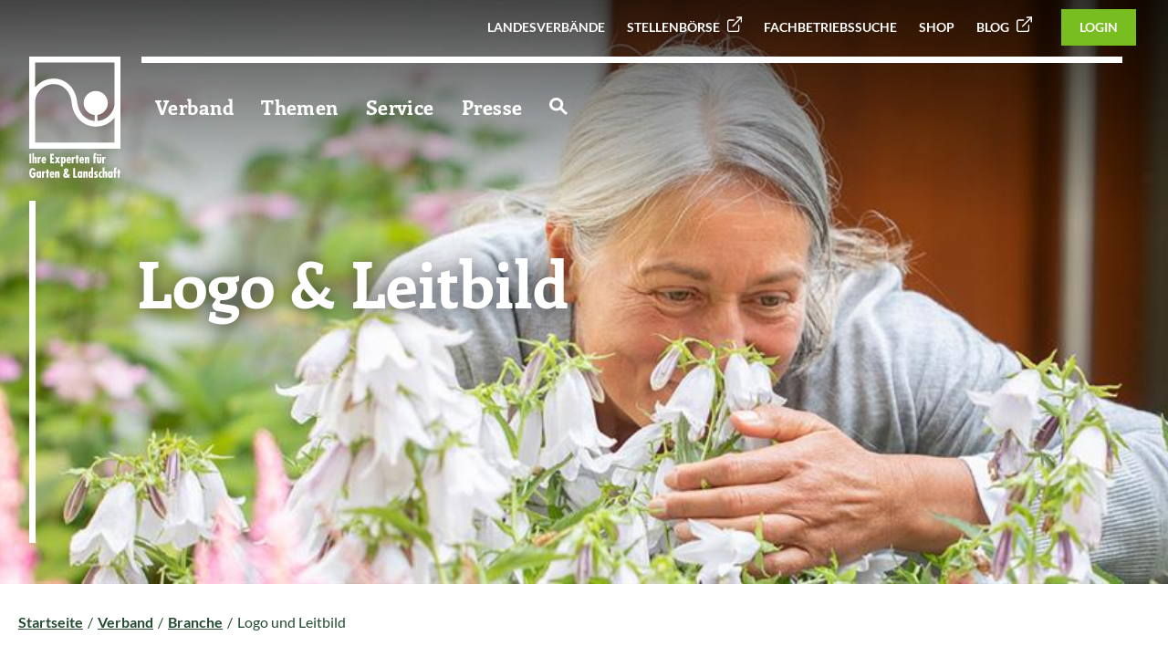

--- FILE ---
content_type: text/html; charset=utf-8
request_url: https://www.galabau-sachsen.de/logoundleitbild
body_size: 13641
content:
<!DOCTYPE html>
<html lang="de" class="no-js">
<head id="ctl00"><meta name="description" content="Lesen Sie mehr über das Leitbild des GaLaBau Verbands. Das einheitliche Signum (Logo) ist das Erkennungsmerkmal der Verbandsmitglieder."/><meta name="keywords" content="BGL-Leitbild, BGL-Grundprinzipien, BGL-Leitsätze, Leitbild, Grundprinziep, Leitsatz, Leitsätze, Interessen"/><meta name="viewport" content="width=device-width,initial-scale=1.0, maximum-scale=1.0, user-scalable=no"/><meta name="robots" content="index,follow"/><meta name="revisit-after" content="10 days"/><meta http-equiv="X-UA-Compatible" content="IE=edge"/><meta name="google-site-verification" content="Xd_aAsoR8ThnBnVWP1yfBq4GxthBwqta69dzLaVmubg"/><meta name="generator" content="onpublix 7"/><meta name="charset" content="utf-8"/><link rel="stylesheet" type="text/css" href="/styles/global/standard.css?tm=20260116105927"/><link id="ctl01" type="image/x-icon" href="/favicon.ico" rel="icon" />
<noscript>
  <link id="ctl02" rel="stylesheet" type="text/css" href="/styles/no-js.css" />
</noscript>
<link rel="canonical" href="https://www.galabau.de/logoundleitbild"/><meta property="og:title" content="Logo und Leitbild des GaLaBau Verbands - GaLaBau"/><meta property="og:url" content="https://www.galabau.de/logoundleitbild.aspx"/><meta property="og:locale" content="de_DE"/><meta property="twitter:title" content="Logo und Leitbild des GaLaBau Verbands - GaLaBau"/><meta property="twitter:url" content="https://www.galabau.de/logoundleitbild.aspx"/>

<script src="/scripts/vcard.js"></script>

<script type="text/plain" data-cmp-vendor="s905" class="cmplazyload">(function(w,d,s,l,i){w[l]=w[l]||[];w[l].push({'gtm.start':
        new Date().getTime(),event:'gtm.js'});var f=d.getElementsByTagName(s)[0],
        j=d.createElement(s),dl=l!='dataLayer'?'&amp;l='+l:'';j.async=true;j.src=
        'https://www.googletagmanager.com/gtm.js?id='+i+dl;f.parentNode.insertBefore(j,f);
        })(window,document,'script','dataLayer','GTM-KJ3KQ3N');</script><title>
	Logo und Leitbild des GaLaBau Verbands  - GaLaBau
</title></head>
<body>
<script>if(!"gdprAppliesGlobally" in window){window.gdprAppliesGlobally=true}if(!("cmp_id" in window)||window.cmp_id<1){window.cmp_id=0}if(!("cmp_cdid" in window)){window.cmp_cdid="b0dcd4946e25"}if(!("cmp_params" in window)){window.cmp_params=""}if(!("cmp_host" in window)){window.cmp_host="a.delivery.consentmanager.net"}if(!("cmp_cdn" in window)){window.cmp_cdn="cdn.consentmanager.net"}if(!("cmp_proto" in window)){window.cmp_proto="https:"}if(!("cmp_codesrc" in window)){window.cmp_codesrc="1"}window.cmp_getsupportedLangs=function(){var b=["DE","EN","FR","IT","NO","DA","FI","ES","PT","RO","BG","ET","EL","GA","HR","LV","LT","MT","NL","PL","SV","SK","SL","CS","HU","RU","SR","ZH","TR","UK","AR","BS"];if("cmp_customlanguages" in window){for(var a=0;a<window.cmp_customlanguages.length;a++){b.push(window.cmp_customlanguages[a].l.toUpperCase())}}return b};window.cmp_getRTLLangs=function(){var a=["AR"];if("cmp_customlanguages" in window){for(var b=0;b<window.cmp_customlanguages.length;b++){if("r" in window.cmp_customlanguages[b]&&window.cmp_customlanguages[b].r){a.push(window.cmp_customlanguages[b].l)}}}return a};window.cmp_getlang=function(j){if(typeof(j)!="boolean"){j=true}if(j&&typeof(cmp_getlang.usedlang)=="string"&&cmp_getlang.usedlang!==""){return cmp_getlang.usedlang}var g=window.cmp_getsupportedLangs();var c=[];var f=location.hash;var e=location.search;var a="languages" in navigator?navigator.languages:[];if(f.indexOf("cmplang=")!=-1){c.push(f.substr(f.indexOf("cmplang=")+8,2).toUpperCase())}else{if(e.indexOf("cmplang=")!=-1){c.push(e.substr(e.indexOf("cmplang=")+8,2).toUpperCase())}else{if("cmp_setlang" in window&&window.cmp_setlang!=""){c.push(window.cmp_setlang.toUpperCase())}else{if(a.length>0){for(var d=0;d<a.length;d++){c.push(a[d])}}}}}if("language" in navigator){c.push(navigator.language)}if("userLanguage" in navigator){c.push(navigator.userLanguage)}var h="";for(var d=0;d<c.length;d++){var b=c[d].toUpperCase();if(g.indexOf(b)!=-1){h=b;break}if(b.indexOf("-")!=-1){b=b.substr(0,2)}if(g.indexOf(b)!=-1){h=b;break}}if(h==""&&typeof(cmp_getlang.defaultlang)=="string"&&cmp_getlang.defaultlang!==""){return cmp_getlang.defaultlang}else{if(h==""){h="EN"}}h=h.toUpperCase();return h};(function(){var u=document;var v=u.getElementsByTagName;var h=window;var o="";var b="_en";if("cmp_getlang" in h){o=h.cmp_getlang().toLowerCase();if("cmp_customlanguages" in h){for(var q=0;q<h.cmp_customlanguages.length;q++){if(h.cmp_customlanguages[q].l.toUpperCase()==o.toUpperCase()){o="en";break}}}b="_"+o}function x(i,e){var w="";i+="=";var s=i.length;var d=location;if(d.hash.indexOf(i)!=-1){w=d.hash.substr(d.hash.indexOf(i)+s,9999)}else{if(d.search.indexOf(i)!=-1){w=d.search.substr(d.search.indexOf(i)+s,9999)}else{return e}}if(w.indexOf("&")!=-1){w=w.substr(0,w.indexOf("&"))}return w}var k=("cmp_proto" in h)?h.cmp_proto:"https:";if(k!="http:"&&k!="https:"){k="https:"}var g=("cmp_ref" in h)?h.cmp_ref:location.href;var j=u.createElement("script");j.setAttribute("data-cmp-ab","1");var c=x("cmpdesign","cmp_design" in h?h.cmp_design:"");var f=x("cmpregulationkey","cmp_regulationkey" in h?h.cmp_regulationkey:"");var r=x("cmpgppkey","cmp_gppkey" in h?h.cmp_gppkey:"");var n=x("cmpatt","cmp_att" in h?h.cmp_att:"");j.src=k+"//"+h.cmp_host+"/delivery/cmp.php?"+("cmp_id" in h&&h.cmp_id>0?"id="+h.cmp_id:"")+("cmp_cdid" in h?"&cdid="+h.cmp_cdid:"")+"&h="+encodeURIComponent(g)+(c!=""?"&cmpdesign="+encodeURIComponent(c):"")+(f!=""?"&cmpregulationkey="+encodeURIComponent(f):"")+(r!=""?"&cmpgppkey="+encodeURIComponent(r):"")+(n!=""?"&cmpatt="+encodeURIComponent(n):"")+("cmp_params" in h?"&"+h.cmp_params:"")+(u.cookie.length>0?"&__cmpfcc=1":"")+"&l="+o.toLowerCase()+"&o="+(new Date()).getTime();j.type="text/javascript";j.async=true;if(u.currentScript&&u.currentScript.parentElement){u.currentScript.parentElement.appendChild(j)}else{if(u.body){u.body.appendChild(j)}else{var t=v("body");if(t.length==0){t=v("div")}if(t.length==0){t=v("span")}if(t.length==0){t=v("ins")}if(t.length==0){t=v("script")}if(t.length==0){t=v("head")}if(t.length>0){t[0].appendChild(j)}}}var m="js";var p=x("cmpdebugunminimized","cmpdebugunminimized" in h?h.cmpdebugunminimized:0)>0?"":".min";var a=x("cmpdebugcoverage","cmp_debugcoverage" in h?h.cmp_debugcoverage:"");if(a=="1"){m="instrumented";p=""}var j=u.createElement("script");j.src=k+"//"+h.cmp_cdn+"/delivery/"+m+"/cmp"+b+p+".js";j.type="text/javascript";j.setAttribute("data-cmp-ab","1");j.async=true;if(u.currentScript&&u.currentScript.parentElement){u.currentScript.parentElement.appendChild(j)}else{if(u.body){u.body.appendChild(j)}else{var t=v("body");if(t.length==0){t=v("div")}if(t.length==0){t=v("span")}if(t.length==0){t=v("ins")}if(t.length==0){t=v("script")}if(t.length==0){t=v("head")}if(t.length>0){t[0].appendChild(j)}}}})();window.cmp_addFrame=function(b){if(!window.frames[b]){if(document.body){var a=document.createElement("iframe");a.style.cssText="display:none";if("cmp_cdn" in window&&"cmp_ultrablocking" in window&&window.cmp_ultrablocking>0){a.src="//"+window.cmp_cdn+"/delivery/empty.html"}a.name=b;a.setAttribute("title","Intentionally hidden, please ignore");a.setAttribute("role","none");a.setAttribute("tabindex","-1");document.body.appendChild(a)}else{window.setTimeout(window.cmp_addFrame,10,b)}}};window.cmp_rc=function(h){var b=document.cookie;var f="";var d=0;while(b!=""&&d<100){d++;while(b.substr(0,1)==" "){b=b.substr(1,b.length)}var g=b.substring(0,b.indexOf("="));if(b.indexOf(";")!=-1){var c=b.substring(b.indexOf("=")+1,b.indexOf(";"))}else{var c=b.substr(b.indexOf("=")+1,b.length)}if(h==g){f=c}var e=b.indexOf(";")+1;if(e==0){e=b.length}b=b.substring(e,b.length)}return(f)};window.cmp_stub=function(){var a=arguments;__cmp.a=__cmp.a||[];if(!a.length){return __cmp.a}else{if(a[0]==="ping"){if(a[1]===2){a[2]({gdprApplies:gdprAppliesGlobally,cmpLoaded:false,cmpStatus:"stub",displayStatus:"hidden",apiVersion:"2.2",cmpId:31},true)}else{a[2](false,true)}}else{if(a[0]==="getUSPData"){a[2]({version:1,uspString:window.cmp_rc("")},true)}else{if(a[0]==="getTCData"){__cmp.a.push([].slice.apply(a))}else{if(a[0]==="addEventListener"||a[0]==="removeEventListener"){__cmp.a.push([].slice.apply(a))}else{if(a.length==4&&a[3]===false){a[2]({},false)}else{__cmp.a.push([].slice.apply(a))}}}}}}};window.cmp_gpp_ping=function(){return{gppVersion:"1.0",cmpStatus:"stub",cmpDisplayStatus:"hidden",supportedAPIs:["tcfca","usnat","usca","usva","usco","usut","usct"],cmpId:31}};window.cmp_gppstub=function(){var a=arguments;__gpp.q=__gpp.q||[];if(!a.length){return __gpp.q}var g=a[0];var f=a.length>1?a[1]:null;var e=a.length>2?a[2]:null;if(g==="ping"){return window.cmp_gpp_ping()}else{if(g==="addEventListener"){__gpp.e=__gpp.e||[];if(!("lastId" in __gpp)){__gpp.lastId=0}__gpp.lastId++;var c=__gpp.lastId;__gpp.e.push({id:c,callback:f});return{eventName:"listenerRegistered",listenerId:c,data:true,pingData:window.cmp_gpp_ping()}}else{if(g==="removeEventListener"){var h=false;__gpp.e=__gpp.e||[];for(var d=0;d<__gpp.e.length;d++){if(__gpp.e[d].id==e){__gpp.e[d].splice(d,1);h=true;break}}return{eventName:"listenerRemoved",listenerId:e,data:h,pingData:window.cmp_gpp_ping()}}else{if(g==="getGPPData"){return{sectionId:3,gppVersion:1,sectionList:[],applicableSections:[0],gppString:"",pingData:window.cmp_gpp_ping()}}else{if(g==="hasSection"||g==="getSection"||g==="getField"){return null}else{__gpp.q.push([].slice.apply(a))}}}}}};window.cmp_msghandler=function(d){var a=typeof d.data==="string";try{var c=a?JSON.parse(d.data):d.data}catch(f){var c=null}if(typeof(c)==="object"&&c!==null&&"__cmpCall" in c){var b=c.__cmpCall;window.__cmp(b.command,b.parameter,function(h,g){var e={__cmpReturn:{returnValue:h,success:g,callId:b.callId}};d.source.postMessage(a?JSON.stringify(e):e,"*")})}if(typeof(c)==="object"&&c!==null&&"__uspapiCall" in c){var b=c.__uspapiCall;window.__uspapi(b.command,b.version,function(h,g){var e={__uspapiReturn:{returnValue:h,success:g,callId:b.callId}};d.source.postMessage(a?JSON.stringify(e):e,"*")})}if(typeof(c)==="object"&&c!==null&&"__tcfapiCall" in c){var b=c.__tcfapiCall;window.__tcfapi(b.command,b.version,function(h,g){var e={__tcfapiReturn:{returnValue:h,success:g,callId:b.callId}};d.source.postMessage(a?JSON.stringify(e):e,"*")},b.parameter)}if(typeof(c)==="object"&&c!==null&&"__gppCall" in c){var b=c.__gppCall;window.__gpp(b.command,function(h,g){var e={__gppReturn:{returnValue:h,success:g,callId:b.callId}};d.source.postMessage(a?JSON.stringify(e):e,"*")},"parameter" in b?b.parameter:null,"version" in b?b.version:1)}};window.cmp_setStub=function(a){if(!(a in window)||(typeof(window[a])!=="function"&&typeof(window[a])!=="object"&&(typeof(window[a])==="undefined"||window[a]!==null))){window[a]=window.cmp_stub;window[a].msgHandler=window.cmp_msghandler;window.addEventListener("message",window.cmp_msghandler,false)}};window.cmp_setGppStub=function(a){if(!(a in window)||(typeof(window[a])!=="function"&&typeof(window[a])!=="object"&&(typeof(window[a])==="undefined"||window[a]!==null))){window[a]=window.cmp_gppstub;window[a].msgHandler=window.cmp_msghandler;window.addEventListener("message",window.cmp_msghandler,false)}};window.cmp_addFrame("__cmpLocator");if(!("cmp_disableusp" in window)||!window.cmp_disableusp){window.cmp_addFrame("__uspapiLocator")}if(!("cmp_disabletcf" in window)||!window.cmp_disabletcf){window.cmp_addFrame("__tcfapiLocator")}if(!("cmp_disablegpp" in window)||!window.cmp_disablegpp){window.cmp_addFrame("__gppLocator")}window.cmp_setStub("__cmp");if(!("cmp_disabletcf" in window)||!window.cmp_disabletcf){window.cmp_setStub("__tcfapi")}if(!("cmp_disableusp" in window)||!window.cmp_disableusp){window.cmp_setStub("__uspapi")}if(!("cmp_disablegpp" in window)||!window.cmp_disablegpp){window.cmp_setGppStub("__gpp")};</script>  
		    
<form method="post" action="/logoundleitbild" id="mainForm">
<div class="aspNetHidden">
<input type="hidden" name="noValidate" id="noValidate" value="false" />
<input type="hidden" name="CacheStoreheaderloginstatus_DATAS" id="CacheStoreheaderloginstatus_DATAS" value="81644250-6bd3-8aef-8ec3-d9eddba5a374" />
<input type="hidden" name="__VIEWSTATE" id="__VIEWSTATE" value="/wEPDwUKLTc1MzY1MDcwOGRkJgqzzuzqj+yH+Yoe6agERe6ZenA=" />
</div>

<div class="aspNetHidden">

	<input type="hidden" name="__VIEWSTATEGENERATOR" id="__VIEWSTATEGENERATOR" value="C451637B" />
</div>
  
<div class="lv-sachsen"></div>	 

<header>
	<a href="/default" class="logo">
		<img src="/img/system/galabau/logo.svg"  class="standard" alt="Logo" />
		<img src="/img/system/galabau/logogreen.svg"  class="standard-green" alt="Logo" />
		<img src="/img/system/galabau/bildmarke.svg"  class="scroll" alt="Logo" />
	</a>
	<div class="head-top">
<ul class="top-nav"><li><a title="Landesverbände" href="/landesverbaende-uebersicht">Landesverbände</a></li><li><a title="Stellenbörse" href="https://www.galabau-karriere.de/stellenangebote" target="_blank">Stellenbörse</a></li><li><a title="Fachbetriebssuche" href="/fachbetriebssuche">Fachbetriebssuche</a></li><li><a title="Shop" href="/sso-galabau-shop">Shop</a></li><li><a title="Blog" href="https://www.galabau-blog.de/" target="_blank">Blog</a></li></ul>




    <span class="btn-green small btn-login">
  <a href="/login">Login</a>
</span>  

	</div>

	<div class="container">
		<div class="row">
			<div class="col-12">
				<nav>
<ul class="navigation"><li class="selected"><a title="Verband" href="/landesverbaende-uebersicht"><span>Verband</span></a><div class="wrapper"><ul><li class="contains-lv"><a title="Landesverband Sachsen" href="/lv-sachsen"><span class="is-lv"></span><span>Landesverband Sachsen</span></a><div class="wrapper"><ul><li class="contains-lv"><a title="Präsidium" href="/praesidium-lv-sachsen"><span class="is-lv"></span><span>Präsidium</span></a></li><li class="contains-lv"><a title="Geschäftsstelle" href="/geschaeftstelle-vgls"><span class="is-lv"></span><span>Geschäftsstelle</span></a></li><li class="contains-lv"><a title="Fördermitgliedschaft in Sachsen" href="/foerdermitgliedschaft-in-sachsen"><span class="is-lv"></span><span>Fördermitgliedschaft in Sachsen</span></a></li><li class="contains-lv"><a title="Mitgliedschaft" href="/mitgliedschaft-sachsen"><span class="is-lv"></span><span>Mitgliedschaft</span></a></li></ul></div></li><li class="selected"><a title="Branche" href="/branche"><span>Branche</span></a><div class="wrapper"><ul><li class="selected"><a title="Logo und Leitbild" href="/logoundleitbild"><span>Logo und Leitbild</span></a></li><li><a title="GaLaBau-Statistik" href="/galabau_statistik"><span>GaLaBau-Statistik</span></a></li><li><a title="GaLaBau-Branchenreport" href="/branchenreport"><span>GaLaBau-Branchenreport</span></a></li></ul></div></li><li><a title="Bundesverband" href="/struktur-im-bundesverband"><span>Bundesverband</span></a><div class="wrapper"><ul><li><a title="BGL-Struktur und Gremien" href="/struktur-und-gremien"><span>BGL-Struktur und Gremien</span></a></li><li><a title="BGL-Geschäftsstelle" href="/bgl-geschaeftsstelle"><span>BGL-Geschäftsstelle</span></a></li><li><a title="BGL-Geschäftsbericht" href="/bgl-geschaeftsbericht"><span>BGL-Geschäftsbericht</span></a></li><li><a title="BGL-Positionen" href="/bgl-positionen"><span>BGL-Positionen</span></a></li><li><a title="BGL-Verbandsmagazin" href="/verbandszeitschrift"><span>BGL-Verbandsmagazin</span></a></li><li><a title="BGL-Social Media" href="/social-media-im-bundesverband-garten-landschaft-und-sportplatzbau-e-v"><span>BGL-Social Media</span></a></li></ul></div></li><li><a title="Mitgliedschaft" href="/mitgliedschaft"><span>Mitgliedschaft</span></a></li><li><a title="Seminare" href="/seminare"><span>Seminare</span></a></li><li><a title="Veranstaltungen" href="/veranstaltungen"><span>Veranstaltungen</span></a><div class="wrapper"><ul><li><a title="Messe GaLaBau " href="/messe2026"><span>Messe GaLaBau </span></a></li><li><a title="Nachfolgeseminar 2027" href="/nachfolgeseminar"><span>Nachfolgeseminar 2027</span></a></li><li><a title="BGL-Bildungspreis 26" href="/bgl-bildungspreis-2026"><span>BGL-Bildungspreis 26</span></a></li></ul></div></li></ul></div></li><li><a title="Themen" href="/themen"><span>Themen</span></a><div class="wrapper"><ul><li><a title="Maut" href="/maut"><span>Maut</span></a></li><li><a title="Politik" href="/bundestagswahl_2025"><span>Politik</span></a></li><li><a title="Klimawandel" href="/klima"><span>Klimawandel</span></a></li><li><a title="Stadtentwicklung und Stadtgrün" href="/stadtentwicklung"><span>Stadtentwicklung und Stadtgrün</span></a></li><li><a title="Firmengärten" href="firmengaerten"><span>Firmengärten</span></a></li><li><a title="Biodiversität" href="/biodiversitaet"><span>Biodiversität</span></a></li><li><a title="Fachkräftesicherung" href="fachkraeftesicherung"><span>Fachkräftesicherung</span></a></li></ul></div></li><li><a title="Service" href="/service"><span>Service</span></a><div class="wrapper"><ul><li class="contains-lv"><a title="Aus dem Landesverband Sachsen" href="/aus-dem-landesverband-sachsen"><span class="is-lv"></span><span>Aus dem Landesverband Sachsen</span></a><div class="wrapper"><ul><li class="contains-lv"><a title="Mitgliederversammlung VGLS 2025" href="/mitgliederversammlung-vgls-2025"><span class="is-lv"></span><span>Mitgliederversammlung VGLS 2025</span></a></li><li class="contains-lv"><a title="35 Jahre Jubiläum" href="/35-jahre-jubilaeum"><span class="is-lv"></span><span>35 Jahre Jubiläum</span></a></li><li class="contains-lv"><a title="Parlamentarischer Abend der grünen Verbände" href="/parlamentarischer-abend-der-gruenen-verbaende"><span class="is-lv"></span><span>Parlamentarischer Abend der grünen Verbände</span></a></li><li class="contains-lv"><a title="Wettbewerb Preis des Sächsischen Garten- und Landschaftsbaus" href="/preis-des-saechsischen-garten-und-landschaftsbaus"><span class="is-lv"></span><span>Wettbewerb Preis des Sächsischen Garten- und Landschaftsbaus</span></a></li><li class="contains-lv"><a title="Unternehmerstammtische " href="/unternehmerstammtische"><span class="is-lv"></span><span>Unternehmerstammtische </span></a></li><li class="contains-lv"><a title="Seminare" href="/seminare-vgl-sachsen"><span class="is-lv"></span><span>Seminare</span></a></li><li class="contains-lv"><a title=" Aus- und Weiterbildungsmessen" href="/aus-und-weiterbildungsmessen-sachsen"><span class="is-lv"></span><span> Aus- und Weiterbildungsmessen</span></a></li><li class="contains-lv"><a title="Landschaftsgärtner-Cup Sachsen" href="/landschaftsgaertner-cup-sachsen"><span class="is-lv"></span><span>Landschaftsgärtner-Cup Sachsen</span></a></li><li class="contains-lv"><a title="Aus- und Weiterbildung in Sachsen" href="/aus-weiterbildung-in-sachsen"><span class="is-lv"></span><span>Aus- und Weiterbildung in Sachsen</span></a></li><li class="contains-lv"><a title="Events & Preisverleihungen" href="/events-und-preisverleihungen"><span class="is-lv"></span><span>Events &amp; Preisverleihungen</span></a></li><li class="contains-lv"><a title="Mitgliederbereich Sachsen" href="/mitgliederbereich-sachsen"><span class="is-lv"></span><span>Mitgliederbereich Sachsen</span></a></li></ul></div></li><li><a title="Grüne Fachthemen" href="/gruen_und_pflanze"><span>Grüne Fachthemen</span></a><div class="wrapper"><ul><li><a title="Fortbildung Pflanzenschutz" href="/gruen_und_pflanze#Sachkunde"><span>Fortbildung Pflanzenschutz</span></a></li><li><a title="Mantelverordnung" href="/mantelverordnung"><span>Mantelverordnung</span></a></li></ul></div></li><li><a title="Fachinformationen"><span>Fachinformationen</span></a><div class="wrapper"><ul><li><a title="Fachbroschüren" href="/bgl_broschueren"><span>Fachbroschüren</span></a></li><li><a title="Infos aus dem Haus der Landschaft" href="/hdl-infoblaetter"><span>Infos aus dem Haus der Landschaft</span></a></li></ul></div></li><li><a title="Nachhaltigkeit im Betrieb" href="/nachhaltigkeit_im_galabau_betrieb"><span>Nachhaltigkeit im Betrieb</span></a></li><li><a title="Digitalisierung" href="/digitalisierung"><span>Digitalisierung</span></a></li><li><a title="Betriebswirtschaft" href="/betriebswirtschaft"><span>Betriebswirtschaft</span></a><div class="wrapper"><ul><li><a title="Unternehmenscheck" href="/unternehmenscheck"><span>Unternehmenscheck</span></a></li><li><a title="Arbeitgebermarke" href="/arbeitgebermarke"><span>Arbeitgebermarke</span></a></li><li><a title="Fachbereiche der BWL" href="/fachbereiche-der-betriebswirtschaft"><span>Fachbereiche der BWL</span></a></li><li><a title="Kompendium der BWL" href="/kompendium"><span>Kompendium der BWL</span></a></li><li><a title="Nachfolge & Gründung" href="/nachfolge_gruendung"><span>Nachfolge &amp; Gründung</span></a></li><li><a title="BGL-Nachfolge-Seminar" href="/nachfolgeseminar"><span>BGL-Nachfolge-Seminar</span></a></li><li><a title="Software im GaLaBau" href="/software"><span>Software im GaLaBau</span></a></li><li><a title="Branchenreport" href="/branchenreport"><span>Branchenreport</span></a></li></ul></div></li><li><a title="KI-Förderprogamm-Suche" href="/ki-foerdermittelrecherche"><span>KI-Förderprogamm-Suche</span></a></li><li><a title="Tarifvertragsrecht" href="/tarif"><span>Tarifvertragsrecht</span></a></li><li><a title="Recht und Steuern" href="/rechtundsteuern"><span>Recht und Steuern</span></a></li><li><a title="Regelwerke-Normen-VOB-Verträge"><span>Regelwerke-Normen-VOB-Verträge</span></a><div class="wrapper"><ul><li><a title="GaLaBau-Normenportal" href="/normenportal"><span>GaLaBau-Normenportal</span></a></li><li><a title="VOB-Bauvertrag-ZTV-PQ" href="/normen-regelwerke"><span>VOB-Bauvertrag-ZTV-PQ</span></a></li></ul></div></li><li><a title="Einkaufsvorteile" href="/einkauf"><span>Einkaufsvorteile</span></a><div class="wrapper"><ul><li><a title="GaLaBau-Online-Shop" href="/sso-galabau-shop "><span>GaLaBau-Online-Shop</span></a></li><li><a title="Rahmenverträge" href="/exklusive_angebote"><span>Rahmenverträge</span></a></li></ul></div></li><li><a title="Aus-, Fort-, Weiterbildung, Hochschulbildung" href="/bildung"><span>Aus-, Fort-, Weiterbildung, Hochschulbildung</span></a><div class="wrapper"><ul><li class="contains-lv"><a title="Aus- und Weiterbildung in Sachsen" href="/aus-weiterbildung-in-sachsen"><span class="is-lv"></span><span>Aus- und Weiterbildung in Sachsen</span></a></li></ul></div></li><li><a title="Marketing und Kampagnen" href="/marketing_kampagnen"><span>Marketing und Kampagnen</span></a><div class="wrapper"><ul><li><a title="Download-Center" href="/download-center_"><span>Download-Center</span></a></li><li><a title="Image & PR-Kampagne" href="/imagekampagne"><span>Image &amp; PR-Kampagne</span></a></li><li><a title="Das Signum" href="/das-signum"><span>Das Signum</span></a></li><li><a title="PR-Texte" href="/pr-texte"><span>PR-Texte</span></a></li><li><a title="Klima-Kampagne" href="klima-kampagne"><span>Klima-Kampagne</span></a></li><li><a title="Initiative „Grün in die Stadt“" href="/initiative-gruen-in-die-stadt"><span>Initiative „Grün in die Stadt“</span></a></li><li><a title="Fachkräfte Kampagne" href="/fachkraefte-gewinnung"><span>Fachkräfte Kampagne</span></a></li><li><a title="Nachwuchswerbung" href="nachwuchswerbung_.aspx"><span>Nachwuchswerbung</span></a></li></ul></div></li><li><a title="Versicherung und Altersvorsorge" href="/versicherung-und-altersvorsorge"><span>Versicherung und Altersvorsorge</span></a></li><li><a title="Projekt &quot;Willkommenslotsen&quot;" href="willkommenslotsen-im-galabau.aspx"><span>Projekt "Willkommenslotsen"</span></a></li></ul></div></li><li><a title="Presse" href="/presse"><span>Presse</span></a><div class="wrapper"><ul><li><a title="Was gibt es Neues" href="/was-gibt-es-neues"><span>Was gibt es Neues</span></a></li><li><a title="Pressemeldungen" href="/pressemitteilungen"><span>Pressemeldungen</span></a></li><li><a title="Pressekontakt" href="/pressekontakt"><span>Pressekontakt</span></a></li></ul></div></li><li class="topsearchicon"><a title="Zur Suche" href="/suche"><svg width="19.423" height="19.422" viewBox="0 0 19.423 19.422" xmlns="http://www.w3.org/2000/svg"><g id="Icon_-_Search" data-name="Icon - Search" transform="translate(1.5 1.5)"><circle id="Ellipse_1" data-name="Ellipse 1" cx="5.931" cy="5.931" r="5.931" fill="none" stroke="#fff" stroke-width="3"></circle><line id="Line_4" data-name="Line 4" x2="6" y2="6" transform="translate(10.862 10.862)" fill="none" stroke="#fff" stroke-width="3"></line></g></svg></a></li></ul>
				</nav>
			</div>
		</div>
	</div>
	<div class="menu">
		<span class="menu-btn">
			<span></span>
			<span></span>
			<span></span>
		</span>
	</div>

</header>

<nav id="mainnav" role="navigation"><div class="inner"><ul><li class="selected lvl1 nav1"><a href="/landesverbaende-uebersicht" title="Verband">Verband</a><div class="subLayer"><div class="inner"><ul class="nav-col links"><li class="lvl2 selected"><a href="/branche" title="Branche">Branche</a><ul><li class="lvl2 selected"><a href="/logoundleitbild" title="Logo und Leitbild">Logo und Leitbild</a></li><li class="lvl2"><a href="/galabau_statistik" title="GaLaBau-Statistik">GaLaBau-Statistik</a></li><li class="lvl2"><a href="/branchenreport" title="GaLaBau-Branchenreport">GaLaBau-Branchenreport</a></li></ul></li><li class="lvl2"><a href="/struktur-im-bundesverband" title="Bundesverband">Bundesverband</a><ul><li class="lvl2"><a href="/struktur-und-gremien" title="BGL-Struktur und Gremien">BGL-Struktur und Gremien</a></li><li class="lvl2"><a href="/bgl-geschaeftsstelle" title="BGL-Geschäftsstelle">BGL-Geschäftsstelle</a></li><li class="lvl2"><a href="/bgl-geschaeftsbericht" title="BGL-Geschäftsbericht">BGL-Geschäftsbericht</a></li><li class="lvl2"><a href="/bgl-positionen" title="BGL-Positionen">BGL-Positionen</a></li><li class="lvl2"><a href="/verbandszeitschrift" title="BGL-Verbandsmagazin">BGL-Verbandsmagazin</a></li><li class="lvl2"><a href="/social-media-im-bundesverband-garten-landschaft-und-sportplatzbau-e-v" title="BGL-Social Media">BGL-Social Media</a></li></ul></li><li class="lvl2"><a href="/mitgliedschaft" title="Mitgliedschaft">Mitgliedschaft</a></li><li class="lvl2 contains-lv"><a href="/lv-sachsen" title="Landesverband Sachsen"><span class="is-lv"></span>Landesverband Sachsen</a><ul><li class="lvl2 contains-lv"><a href="/praesidium-lv-sachsen" title="Präsidium"><span class="is-lv"></span>Präsidium</a></li><li class="lvl2 contains-lv"><a href="/geschaeftstelle-vgls" title="Geschäftsstelle"><span class="is-lv"></span>Geschäftsstelle</a></li><li class="lvl2 contains-lv"><a href="/foerdermitgliedschaft-in-sachsen" title="Fördermitgliedschaft in Sachsen"><span class="is-lv"></span>Fördermitgliedschaft in Sachsen</a></li><li class="lvl2 contains-lv"><a href="/mitgliedschaft-sachsen" title="Mitgliedschaft"><span class="is-lv"></span>Mitgliedschaft</a></li></ul></li><li class="lvl2"><a href="/seminare" title="Seminare">Seminare</a></li><li class="lvl2"><a href="/veranstaltungen" title="Veranstaltungen">Veranstaltungen</a><ul><li class="lvl2"><a href="/messe2026" title="Messe GaLaBau ">Messe GaLaBau </a></li><li class="lvl2"><a href="/nachfolgeseminar" title="Nachfolgeseminar 2027">Nachfolgeseminar 2027</a></li><li class="lvl2"><a href="/bgl-bildungspreis-2026" title="BGL-Bildungspreis 26">BGL-Bildungspreis 26</a></li></ul></li></ul></div></div></li><li class="lvl1 nav2"><a href="/themen" title="Themen">Themen</a><div class="subLayer"><div class="inner"><ul class="nav-col links"><li class="lvl2"><a href="/maut" title="Maut">Maut</a></li><li class="lvl2"><a href="/bundestagswahl_2025" title="Politik">Politik</a></li><li class="lvl2"><a href="/klima" title="Klimawandel">Klimawandel</a></li><li class="lvl2"><a href="/stadtentwicklung" title="Stadtentwicklung und Stadtgrün">Stadtentwicklung und Stadtgrün</a></li><li class="lvl2"><a href="firmengaerten" title="Firmengärten">Firmengärten</a></li><li class="lvl2"><a href="/biodiversitaet" title="Biodiversität">Biodiversität</a></li><li class="lvl2"><a href="fachkraeftesicherung" title="Fachkräftesicherung">Fachkräftesicherung</a></li></ul></div></div></li><li class="lvl1 nav3"><a href="/service" title="Service">Service</a><div class="subLayer"><div class="inner"><ul class="nav-col links"><li class="lvl2 contains-lv"><a href="/aus-dem-landesverband-sachsen" title="Aus dem Landesverband Sachsen"><span class="is-lv"></span>Aus dem Landesverband Sachsen</a><ul><li class="lvl2 contains-lv"><a href="/mitgliederversammlung-vgls-2025" title="Mitgliederversammlung VGLS 2025"><span class="is-lv"></span>Mitgliederversammlung VGLS 2025</a></li><li class="lvl2 contains-lv"><a href="/35-jahre-jubilaeum" title="35 Jahre Jubiläum"><span class="is-lv"></span>35 Jahre Jubiläum</a></li><li class="lvl2 contains-lv"><a href="/parlamentarischer-abend-der-gruenen-verbaende" title="Parlamentarischer Abend der grünen Verbände"><span class="is-lv"></span>Parlamentarischer Abend der grünen Verbände</a></li><li class="lvl2 contains-lv"><a href="/preis-des-saechsischen-garten-und-landschaftsbaus" title="Wettbewerb Preis des Sächsischen Garten- und Landschaftsbaus"><span class="is-lv"></span>Wettbewerb Preis des Sächsischen Garten- und Landschaftsbaus</a></li><li class="lvl2 contains-lv"><a href="/unternehmerstammtische" title="Unternehmerstammtische "><span class="is-lv"></span>Unternehmerstammtische </a></li><li class="lvl2 contains-lv"><a href="/seminare-vgl-sachsen" title="Seminare"><span class="is-lv"></span>Seminare</a></li><li class="lvl2 contains-lv"><a href="/aus-und-weiterbildungsmessen-sachsen" title=" Aus- und Weiterbildungsmessen"><span class="is-lv"></span> Aus- und Weiterbildungsmessen</a></li><li class="lvl2 contains-lv"><a href="/landschaftsgaertner-cup-sachsen" title="Landschaftsgärtner-Cup Sachsen"><span class="is-lv"></span>Landschaftsgärtner-Cup Sachsen</a></li><li class="lvl2 contains-lv"><a href="/aus-weiterbildung-in-sachsen" title="Aus- und Weiterbildung in Sachsen"><span class="is-lv"></span>Aus- und Weiterbildung in Sachsen</a></li><li class="lvl2 contains-lv"><a href="/events-und-preisverleihungen" title="Events & Preisverleihungen"><span class="is-lv"></span>Events &amp; Preisverleihungen</a></li><li class="lvl2 contains-lv"><a href="/mitgliederbereich-sachsen" title="Mitgliederbereich Sachsen"><span class="is-lv"></span>Mitgliederbereich Sachsen</a></li></ul></li><li class="lvl2"><a href="/gruen_und_pflanze" title="Grüne Fachthemen">Grüne Fachthemen</a><ul><li class="lvl2"><a href="/gruen_und_pflanze#Sachkunde" title="Fortbildung Pflanzenschutz">Fortbildung Pflanzenschutz</a></li><li class="lvl2"><a href="/mantelverordnung" title="Mantelverordnung">Mantelverordnung</a></li></ul></li><li class="lvl2"><a href="" title="Fachinformationen">Fachinformationen</a><ul><li class="lvl2"><a href="/bgl_broschueren" title="Fachbroschüren">Fachbroschüren</a></li><li class="lvl2"><a href="/hdl-infoblaetter" title="Infos aus dem Haus der Landschaft">Infos aus dem Haus der Landschaft</a></li></ul></li><li class="lvl2"><a href="/nachhaltigkeit_im_galabau_betrieb" title="Nachhaltigkeit im Betrieb">Nachhaltigkeit im Betrieb</a></li><li class="lvl2"><a href="/digitalisierung" title="Digitalisierung">Digitalisierung</a></li><li class="lvl2"><a href="/betriebswirtschaft" title="Betriebswirtschaft">Betriebswirtschaft</a><ul><li class="lvl2"><a href="/unternehmenscheck" title="Unternehmenscheck">Unternehmenscheck</a></li><li class="lvl2"><a href="/arbeitgebermarke" title="Arbeitgebermarke">Arbeitgebermarke</a></li><li class="lvl2"><a href="/fachbereiche-der-betriebswirtschaft" title="Fachbereiche der BWL">Fachbereiche der BWL</a></li><li class="lvl2"><a href="/kompendium" title="Kompendium der BWL">Kompendium der BWL</a></li><li class="lvl2"><a href="/nachfolge_gruendung" title="Nachfolge & Gründung">Nachfolge &amp; Gründung</a></li><li class="lvl2"><a href="/nachfolgeseminar" title="BGL-Nachfolge-Seminar">BGL-Nachfolge-Seminar</a></li><li class="lvl2"><a href="/software" title="Software im GaLaBau">Software im GaLaBau</a></li><li class="lvl2"><a href="/branchenreport" title="Branchenreport">Branchenreport</a></li></ul></li><li class="lvl2"><a href="/ki-foerdermittelrecherche" title="KI-Förderprogamm-Suche">KI-Förderprogamm-Suche</a></li><li class="lvl2"><a href="/tarif" title="Tarifvertragsrecht">Tarifvertragsrecht</a></li><li class="lvl2"><a href="/rechtundsteuern" title="Recht und Steuern">Recht und Steuern</a></li><li class="lvl2"><a href="" title="Regelwerke-Normen-VOB-Verträge">Regelwerke-Normen-VOB-Verträge</a><ul><li class="lvl2"><a href="/normenportal" title="GaLaBau-Normenportal">GaLaBau-Normenportal</a></li><li class="lvl2"><a href="/normen-regelwerke" title="VOB-Bauvertrag-ZTV-PQ">VOB-Bauvertrag-ZTV-PQ</a></li></ul></li><li class="lvl2"><a href="/einkauf" title="Einkaufsvorteile">Einkaufsvorteile</a><ul><li class="lvl2"><a href="/sso-galabau-shop " title="GaLaBau-Online-Shop">GaLaBau-Online-Shop</a></li><li class="lvl2"><a href="/exklusive_angebote" title="Rahmenverträge">Rahmenverträge</a></li></ul></li><li class="lvl2"><a href="/bildung" title="Aus-, Fort-, Weiterbildung, Hochschulbildung">Aus-, Fort-, Weiterbildung, Hochschulbildung</a><ul><li class="lvl2 contains-lv"><a href="/aus-weiterbildung-in-sachsen" title="Aus- und Weiterbildung in Sachsen"><span class="is-lv"></span>Aus- und Weiterbildung in Sachsen</a></li></ul></li><li class="lvl2"><a href="/marketing_kampagnen" title="Marketing und Kampagnen">Marketing und Kampagnen</a><ul><li class="lvl2"><a href="/download-center_" title="Download-Center">Download-Center</a></li><li class="lvl2"><a href="/imagekampagne" title="Image & PR-Kampagne">Image &amp; PR-Kampagne</a></li><li class="lvl2"><a href="/das-signum" title="Das Signum">Das Signum</a></li><li class="lvl2"><a href="/pr-texte" title="PR-Texte">PR-Texte</a></li><li class="lvl2"><a href="klima-kampagne" title="Klima-Kampagne">Klima-Kampagne</a></li><li class="lvl2"><a href="/initiative-gruen-in-die-stadt" title="Initiative „Grün in die Stadt“">Initiative „Grün in die Stadt“</a></li><li class="lvl2"><a href="/fachkraefte-gewinnung" title="Fachkräfte Kampagne">Fachkräfte Kampagne</a></li><li class="lvl2"><a href="nachwuchswerbung_.aspx" title="Nachwuchswerbung">Nachwuchswerbung</a></li></ul></li><li class="lvl2"><a href="/versicherung-und-altersvorsorge" title="Versicherung und Altersvorsorge">Versicherung und Altersvorsorge</a></li><li class="lvl2"><a href="willkommenslotsen-im-galabau.aspx" title="Projekt &quot;Willkommenslotsen&quot;">Projekt "Willkommenslotsen"</a></li></ul></div></div></li><li class="lvl1 nav4"><a href="/presse" title="Presse">Presse</a><div class="subLayer"><div class="inner"><ul class="nav-col links"><li class="lvl2"><a href="/was-gibt-es-neues" title="Was gibt es Neues">Was gibt es Neues</a></li><li class="lvl2"><a href="/pressemitteilungen" title="Pressemeldungen">Pressemeldungen</a></li><li class="lvl2"><a href="/pressekontakt" title="Pressekontakt">Pressekontakt</a></li></ul></div></div></li><li class="top-nav-wrapper"><ul class="top-nav"><li><a title="Landesverbände" href="/landesverbaende-uebersicht">Landesverbände</a></li><li><a title="Stellenbörse" href="https://www.galabau-karriere.de/stellenangebote" target="_blank">Stellenbörse</a></li><li><a title="Fachbetriebssuche" href="/fachbetriebssuche">Fachbetriebssuche</a></li><li><a title="Shop" href="/sso-galabau-shop">Shop</a></li><li><a title="Blog" href="https://www.galabau-blog.de/" target="_blank">Blog</a></li></ul></li><li class="nav-lv-info"><div><span class="is-lv"></span><span>Landesverband spezifische Inhalte</span></div></li></ul><div class="clear"></div></div></nav>

<main>
<!--##search##-->

    
    
<section class="keyvisual sp">
		<div class="kv-img-wr">
			<img class="lazy" data-src="/img/inhalt/bgl/keyvisuals/logo-und-leitbild.jpg" src="/img/system/blank.gif" data-width="1920" data-height="639"  alt="" title="Logo und Leitbild" /><noscript><img src="/img/inhalt/bgl/keyvisuals/logo-und-leitbild.jpg" data-width="1920" data-height="639"  alt="" title="Logo und Leitbild" /></noscript>
			<div class="line-top"></div>
			<div class="line-left"></div>

		</div>
		<div class="kv-text-wr">
			<div class="container">
				<div class="row">
					<div class="col-12">
						<div class="box-neutral">
							<h1>
								Logo &amp; Leitbild
							</h1>
						</div>

					</div>
				</div>
			</div>
		</div>
	</section>
    

    <section class="content">
        
    
<div class="breadcrumb">
	<div class="container">
		<div class="row">
			<div class="col-12"><ol itemscope="" itemtype="https://schema.org/BreadcrumbList"><li itemprop="itemListElement" itemscope="" itemtype="https://schema.org/ListItem"><meta itemprop="position" content="0"/><a itemscope="" itemtype="https://schema.org/WebPage" href="/" itemid="GaLaBau.de/" itemprop="item"><span itemprop="name">Startseite</span></a></li><li itemprop="itemListElement" itemscope="" itemtype="https://schema.org/ListItem"><meta itemprop="position" content="1"/><a itemscope="" itemtype="https://schema.org/WebPage" itemprop="item" href="/landesverbaende-uebersicht" itemid="GaLaBau.de/landesverbaende-uebersicht"><span itemprop="name">Verband</span></a></li><li itemprop="itemListElement" itemscope="" itemtype="https://schema.org/ListItem"><meta itemprop="position" content="2"/><a itemscope="" itemtype="https://schema.org/WebPage" itemprop="item" href="/branche" itemid="GaLaBau.de/branche"><span itemprop="name">Branche</span></a></li><li itemprop="itemListElement" itemscope="" itemtype="https://schema.org/ListItem"><meta itemprop="position" content="3"/><span itemprop="name">Logo und Leitbild</span></li></ol>
			</div>
		</div>
	</div></div>
        
        <div class="teaser-big section">
	<div class="container">
		<div class="row">
			<div class="col-12 col-md-6">
				<div class="img-wr">
					<img class="lazy" data-src="/img/inhalt/bgl/verband/signum_plural_experten_mittig_1000x1316px_srgb.jpg" src="/img/system/blank.gif" data-width="1000" data-height="1316"  alt="Das Signum der GaLaBau Betriebe" title="Das Signum der GaLaBau Betriebe" /><noscript><img src="/img/inhalt/bgl/verband/signum_plural_experten_mittig_1000x1316px_srgb.jpg" data-width="1000" data-height="1316"  alt="Das Signum der GaLaBau Betriebe" title="Das Signum der GaLaBau Betriebe" /></noscript>
				</div>
			</div>
			<div class="col-12 col-md-6 offset-lg-1 col-lg-5">
				<div class="text-wr">
                <div class='inner-text'>
<h2>Eine starke Marke: Das Signum</h2>
<p>Das Signum (Logo) ist das Erkennungszeichen der Fachbetriebe des Garten-, Landschafts- und Sportplatzbaus, die sich in Fachverbänden zusammengeschlossen haben. Es bietet dem Kunden eine Orientierungshilfe für die Auswahl von fachkundigen, leistungsfähigen und zuverlässigen Betrieben für die Herstellung und Pflege von landschaftsgärtnerischen Anlagen. So ist eine starke Marke maßgebend bei der Entscheidung, einen GaLaBau-Betrieb zu beauftragen.<br /><br />Das Signum ist in Deutschland und in den europäischen Ländern geschützt. Inhaber des Signums ist die Arbeitsgemeinschaft Qualitätsförderung im Garten-, Landschafts- und Sportplatzbau<br />e. V. - ARGE.</p>
<p>Sollten Sie als Betrieb des Garten-, Landschafts- und Sportplatzbaus Interesse an der Nutzung des Signums haben, wenden Sie sich direkt an&nbsp;Ihren zuständigen <a href="/landesverbaende-uebersicht" target="_self">Landesverband</a>.</p>
<p>In der <a href="/imagekampagne" target="_blank">Kampagnen-Kommunikation steht das Signum im Fokus</a>. <strong>Nutzen Sie das Signum und die zahlreichen Motive! (</strong><a href="imagekampagne" target="_blank"><strong>Downloads</strong></a><strong>)!</strong></p>
<div class="btn-line">
    <span class="btn-green">
        <span class=""><a href="https://www.galabau.de/starke-gemeinschaft-im-galabau#Signumsfilm" target="_blank">Film Eine starke Gemeinschaft</a></span>
    </span>
</div></div>
				</div>
			</div>
		</div>
	</div>
</div><div class="entries section">
	<div class="container">
		<div class="row">
			<div class="col-12 offset-lg-1 col-lg-10">
				<h2>
					Leitbild
				</h2>
				
				<div class='inner-module'>
<p><strong>Unsere Grundprinzipien, die unser Handeln leiten, haben wir in acht Leitsätzen zusammengefasst!</strong></p>

<div class='onAccordion'><h2><a href="#">1. Service - Kundenorientierung, Innovation und Qualität sichern den Markt von morgen.</a></h2><div class="onAccordionContent">
<h4>1. Service - Kundenorientierung, Innovation und Qualität sichern den Markt von morgen.</h4>
<p><strong>Wir sprechen breite Auftraggeberkreise an - von der öffentlichen Hand bis zum privaten Auftraggeber.</strong> <br />Mit unserer Arbeit sprechen wir breite Auftraggeberkreise an: von der öffentlichen Hand über den Siedlungs- und Wohnungsbau bis hin zu den Auftraggebern aus der Wirtschaft und den Hauseigentümern. Unsere Kompetenz beruht auf der Kenntnis der Pflanzen und ihrer Ansprüche an Boden und Klima in Verbindung mit unserer Fachkunde über vegetationstechnische und bautechnische Arbeiten sowie die dazu erforderlichen Baustoffe und Techniken zur Ausführung. <br /><br /><strong>Wir erweitern unser Wissen stetig.</strong><br />In enger Zusammenarbeit mit den Hochschulen sowie mit anderen Versuchs- und Forschungseinrichtungen erweitern wir stetig unser Wissen und erschließen uns innovative Arbeitsgebiete. Den Nutzen daraus geben wir unmittelbar an unsere Kunden weiter. Qualitätsmanagement ist für uns nicht nur ein Schlagwort, sondern tägliche Herausforderung. <br /><br /><strong>Wir legen größten Wert auf Qualität - Basis für gute Kundenbeziehungen.</strong><br />Wir fördern langfristige Kundenbeziehungen durch eine solide Beratung und laufende Kundenbetreuung sowie durch kundenorientiertes Marktverhalten.</p></div></div>



<div class='onAccordion'><h2><a href="#">2. Fortschritt - Wir führen unsere Betriebe zukunftsorientiert.</a></h2><div class="onAccordionContent">
<h4>2. Fortschritt - Wir führen unsere Betriebe zukunftsorientiert.</h4>
<p><strong>Wir bauen gleichermaßen auf Tradition und Fortschritt.</strong> <br />Aufbauend auf der Tradition sind wir dem Fortschritt gegenüber aufgeschlossen. Aus der Verantwortung unseren Kunden gegenüber fördern wir innovative Arbeitsgebiete und setzen Trends in Bewegung. <br /><br /><strong>Wir führen unsere Betriebe zukunftsorientiert.</strong><br />Wir führen unsere Betriebe auch weiterhin zukunftsorientiert und nutzen moderne Einkaufs- und Finanzierungsstrategien. In Zusammenarbeit mit unserem Tarifpartner entwickeln wir fortschrittliche Arbeitszeitmodelle und treten innovativ am Markt auf. Die Branche investiert in Forschung und Lehre, bejaht neue Aus- und Fortbildungswege, um das Wissen von morgen für unsere Betriebe zu sichern. <br /></p></div></div>



<div class='onAccordion'><h2><a href="#">3. Preis - Kostenbewusstsein, Fairness und Kompetenz bringen Vorsprung im Wettbewerb.</a></h2><div class="onAccordionContent">
<h4>3. Preis - Kostenbewusstsein, Fairness und Kompetenz bringen Vorsprung im Wettbewerb.</h4>
<p><strong>Wir treten für einen fairen, erfolgreichen Wettbewerb ein.</strong> <br />Professionelle Betriebsführung, Leistungsbereitschaft und eine eingehende Beschäftigung mit den Märkten sind wesentliche Voraussetzungen für einen fairen Wettbewerb. Bei aller Wirtschaftlichkeit legen wir auch großen Wert auf Fairness. <br /><br /><strong>Wir handeln kostenbewusst und wirtschaftlich.</strong><br />Auf der Grundlage des intensiven Erfahrungsaustausches mit Mitbewerbern und der Bereitschaft zu Kooperationen haben wir uns zu fairem Verhalten verpflichtet. Kostenbewusstes und wirtschaftliches Handeln, zielorientiertes Arbeiten, qualifiziertes Personal und die Akzeptanz moderner Managementmethoden sind Zeichen unserer Leistungsfähigkeit. <br /><br /><strong>Wir steigern unseren Vorsprung im Wettbewerb.</strong> <br />Darin sehen wir auch unsere Chance, im Wettbewerb unseren Vorsprung zu steigern.</p></div></div>



<div class='onAccordion'><h2><a href="#">4. Qualität - Durch Qualität und vorbildliche Leistungen überzeugen.</a></h2><div class="onAccordionContent">
<h4>4. Qualität - Durch Qualität und vorbildliche Leistungen überzeugen.</h4>
<p><strong>Wir orientieren uns mit unseren Leistungen an den Wünschen unserer Kunden.</strong><br />An den Wünschen unserer Kunden orientieren wir unsere Leistungen. Wir arbeiten nicht nur fachgerecht, sondern informieren unsere Kunden auch über den technischen Aufwand und dessen Angemessenheit. Unser Bestreben ist es, wirksame und kostengünstige Arbeitsabläufe zum Nutzen unserer Kunden zu erreichen. Maßstab unserer Arbeit ist die Kundenzufriedenheit.</p>
<p><strong>Wir stellen wirksame und kostengünstige Arbeitsabläufe sicher.</strong><br />Für die von uns eingesetzten Produkte übernehmen wir die Verantwortung. Unsere Arbeit unterliegt einer eigenständigen Qualitätskontrolle. Reklamationen unserer Kunden behandeln wir mit großer Sensibilität. <br /><br /><strong>Wir schaffen bleibende Werte für unsere Auftraggeber.</strong><br />Zusammen mit unseren gut ausgebildeten Mitarbeitern schaffen wir bleibende und wachsende Werte für unsere Auftraggeber durch Zuverlässigkeit, Pünktlichkeit und Qualität</p></div></div>



<div class='onAccordion'><h2><a href="#">5. Mitarbeitende - Der Erfolg unserer Betriebe beruht auf kompetenten und motivierten Mitarbeitenden.</a></h2><div class="onAccordionContent">
<h4>5. Mitarbeitende- Der Erfolg unserer Betriebe beruht auf kompetenten und motivierten Mitarbeitenden.</h4>
<p><strong>Wir sehen in unseren Mitarbeitenden das Fundament der Betriebe</strong>. <br />Gut ausgebildete, leistungsstarke und motivierte Mitarbeitende sind das Fundament unserer Betriebe. Die praxisbezogene Ausbildung in unseren mittelständischen Unternehmen ist zusammen mit der überbetrieblichen Ausbildung unverzichtbarer Bestandteil des dualen Ausbildungssystems. <br /><br /><strong>Wir fördern Aus- und Weiterbildung, um unser hohes Niveau weiter auszubauen.</strong><br />Die Investition in die Ausbildung von Fachkräften ist für unsere Branche Verpflichtung. Wir schaffen Ausbildungsplätze, unterstützen aktiv die Nachwuchswerbung und fördern gezielt die Weiterbildung unserer Mitarbeitenden. Die Weiterbildung der Ausbilder in den Betrieben ist uns ein besonderes Anliegen. Außerdem legen wir großen Wert auf die Entwicklung des Teamgeistes. Die Ausbildung des Berufsnachwuchses gehört zu den vorrangigen Unternehmenszielen; deshalb suchen wir ausdrücklich die Kooperation mit Berufsschulen sowie Weiterbildungseinrichtungen.</p></div></div>



<div class='onAccordion'><h2><a href="#">6. Umwelt - Unser Handeln schafft Umweltbewusstsein.</a></h2><div class="onAccordionContent">
<h4>6. Umwelt - Unser Handeln schafft Umweltbewusstsein.</h4>
<p><strong>Wir fördern durch unsere Arbeit eine lebenswerte Umwelt</strong>. <br />Durch unsere Arbeit fördern wir eine intakte und lebenswerte Umwelt. Um diese auch für zukünftige Generationen zu erhalten, haben wir uns verpflichtet, umweltschonend zu handeln sowie entsprechende Maschinen und Techniken einzusetzen. Dazu gehört auch die Verwendung von standortgerechten Pflanzen, ökologisch ausgerichteten Baustoffen, der sparsame Umgang mit Ressourcen sowie die Vermeidung von Abfällen. <br /><br /><strong>Wir setzen standortgerechte Pflanzen und ökologisch ausgerichtete Baustoffe ein.</strong><br />Das Bewusstsein unserer Mitarbeiter für einen verantwortungsvollen Umgang mit der Natur wird durch die vorbildhafte Haltung der Unternehmer im Betrieb geschult. <br /><br /><strong>Wir erhöhen das Umweltbewusstsein in Politik und Gesellschaft.</strong><br />Im Interesse der Allgemeinheit wollen wir unser Wissen und Können bei der nationalen Umsetzung der Beschlüsse der UN-Konferenz von Rio de Janeiro für Umwelt und Entwicklung einbringen. Die Agenda 21, ein Konzept zur nachhaltigen, umweltgerechten Entwicklung, unterstützen wir ausdrücklich. Zusätzlich wollen wir das Umweltbewusstsein in Politik und Gesellschaft erhöhen.</p></div></div>



<div class='onAccordion'><h2><a href="#">7. Berufung - Die Identifizierung mit unserem Beruf ist Teil unseres Selbstverständnisses.</a></h2><div class="onAccordionContent">
<h4>7. Berufung - Die Identifizierung mit unserem Beruf ist Teil unseres Selbstverständnisses.</h4>
<p><strong>Wir legen großen Wert auf ein faires Geschäftsgebaren</strong>. <br />Im Rahmen eines professionellen Marktauftritts legen wir besonderes Gewicht auf faires Geschäftsgebaren, das wir unserem betriebswirtschaftlichen Denken und Handeln zugrunde legen. <br /><br /><strong>Wir wollen der Natur und dem Menschen von Nutzen sein.</strong><br />Wir identifizieren uns mit unserem Beruf. <br /><br /><strong>Wir handeln umweltgerecht.</strong><br />Aus diesem Selbstverständnis heraus wollen wir der Natur und dem Menschen von Nutzen sein. Wir stellen uns der Aufgabe, die Öffentlichkeit für das Gleichgewicht zwischen Mensch und Natur zu sensibilisieren. Es ist unser Bestreben, durch unsere Tätigkeit bleibende Werte für unsere Kunden zu schaffen und ideelle Werte zum Wohle unserer Umwelt zu erhalten.</p></div></div>



<div class='onAccordion'><h2><a href="#">8. Profil - Wir stärken unser öffentliches Ansehen, indem wir berufsständisches Profil zeigen</a></h2><div class="onAccordionContent">
<h4>8. Profil - Wir stärken unser öffentliches Ansehen, indem wir berufsständisches Profil zeigen</h4>
<p><strong>Wir bauen unser gutes Image weiter aus.</strong><br />Unsere Arbeit - "Bauen mit Grün" - hat in der Öffentlichkeit ein positives Image. Es ist unser Anliegen, unseren Bekanntheitsgrad zu steigern und unser Ansehen in der Öffentlichkeit zu stärken. Um dies zu erreichen, haben wir für die in den Verbänden organisierten Fachbetriebe entsprechende verbindliche Branchenregeln geschaffen. <br /><br /><strong>Wir sind am Logo des Fachbetriebes zu erkennen.</strong><br />Wir führen das berufsständische Signum und geben uns damit als kompetente Fachbetriebe zu erkennen. <br /><br /><strong>Wir "Bauen mit Grün" - das ist unsere Stärke.</strong><br />"Bauen mit Grün" ist unsere Stärke und zugleich Ansporn für einen professionellen Auftritt unserer Betriebe in der Öffentlichkeit.</p></div></div>

</div>

				<div class='inner-btn'></div>

			</div> 
		</div>

	</div>
</div><div class="entries bg-gray section">
	<div class="container">
		<div class="row">
			<div class="col-12 offset-lg-1 col-lg-10">
				<h2>
					Branche &amp; Daten
				</h2>
				
				<div class='inner-module'>
<span class="btn-green white tg">
    <span class=""><a href="/branche" target="_self">Arbeitsfelder und Arbeitsgebiete</a></span>
</span>
<span class="btn-green white tg">
    <span class=""><a href="/galabau_statistik" target="_self">Branchendaten</a></span>
</span>
<span class="btn-green white tg">
    <span class=""><a href="/landesverbaende-uebersicht" target="_self">Verband</a></span>
</span></div>

				<div class='inner-btn'></div>

			</div>
		</div>

	</div>
</div>
        
    </section>
 
    

<!--##/search##-->
</main>

<footer>
	<div class="container">
		<div class="row">
			<div class="col-12 col-md-3">
				<img src="/img/system/galabau/footer-logo.svg"  alt="Logo" />
			</div>
			
<div class="col-12 col-md-9"><galabau-landesverband-info landesverband="lv-sachsen" template="footer"></galabau-landesverband-info></div>		

		</div>
		<div class="row">
			<div class="col-12">
				<div class="footer-line">
					<span class="copyright">
					    
©  Verbände des Garten-, Landschafts- und Sportplatzbaus  

					</span>
	
<ul class="meta"><li><a title="Impressum" href="/impressum">Impressum</a></li><li><a title="Datenschutz" href="/datenschutz">Datenschutz</a></li></ul>

				</div>

			</div>
		</div>
	</div>
</footer>


  
  
  
    <script src="/module/galabau-elements/runtime.js" defer></script>
    <script src="/module/galabau-elements/polyfills.js" defer></script>
    <link rel="stylesheet" href="/module/galabau-elements/styles.css">
    <script src="/module/galabau-elements/main.js" defer></script>
    <script type="text/plain" class="cmplazyload" data-cmp-vendor="s1104"  data-cmp-src="https://maps.google.com/maps/api/js?key=AIzaSyDba0GbsUW2asITRRER2kRQ2KhpSuNcLeQ"></script>
    <script src="/module/galabau-elements/assets/js/makerclusterplus-1.2.10.min.js" defer></script>


<script src="/module/SharedJavaScriptRepository.ashx?javascripts=jquery-3.6.0.min,jquery-ui-1.13.0.min,jquery-fancybox-3.5.7.min,jquery-lazyload-1.9.0-modded,jquery-slick-1.8.0.min,js-cookie-2.2.0,cookieconsent.3.0.3.min,on-oldbrowser-2.0.0,on-search-1.0.0,jquery-basictable.min.js&t=124C06C28223A33323352FC9514D7309586E8709219AC17E433A79BEAF7F1FC6" data-cdn="on"></script><script src="/WebResource.axd?d=1BjHavnXqhAoC6ZdiedgCcCM9AoQ09Qcu0vhl91cOaZhdJIGPURiUynCbWEkDJsJF4gHMcvpXlHs9BYHtqTr9FclkbyG08iYS3IAs7djdrKBF8uoKPs9NviRs4k27gy5-0y8_L-pjVoz8U_Uaei-XClVGXc1&amp;t=20210805083908"></script>
<script src="/scripts/global/standard.js?tm=20260115115748"></script>
</form>

</body>
</html>

--- FILE ---
content_type: image/svg+xml
request_url: https://www.galabau-sachsen.de/img/system/galabau/logogreen.svg
body_size: 2245
content:
<svg id="Gruppe_162" data-name="Gruppe 162" xmlns="http://www.w3.org/2000/svg" width="100" height="133" viewBox="0 0 100 133">
  <path id="path22" d="M40.243,125.9a2.183,2.183,0,0,1-.443-1.06.608.608,0,0,1,.636-.627.529.529,0,0,1,.525.572A1.284,1.284,0,0,1,40.243,125.9Zm.87,4.9a.952.952,0,0,1-.718.293,1.252,1.252,0,0,1-1.146-1.366,1.424,1.424,0,0,1,.5-1.033Zm1.327,2.036h2.182l-1.091-1.673.084-.07a6.787,6.787,0,0,0,1.063-1.033l-1.091-1.492a13.569,13.569,0,0,1-1.036,1.144l-1.382-2.163A3.933,3.933,0,0,0,42.84,124.7a2.181,2.181,0,0,0-2.389-2.093,2.279,2.279,0,0,0-2.432,2.3,4.582,4.582,0,0,0,.732,2.176,3.357,3.357,0,0,0-1.505,2.778,2.981,2.981,0,0,0,2.888,3.11,3.041,3.041,0,0,0,1.907-.753Zm5.868-10.517h2.059v8.564h2.155v1.952H48.308Zm7.442,8.857c-.689,0-.718-1.45-.718-1.9,0-.4.041-1.883.691-1.883s.705,1.492.705,1.883S56.373,131.172,55.75,131.172Zm.539,1.659h1.948v-7.043H56.289v.865h-.027a1.409,1.409,0,0,0-1.312-1c-1.63,0-1.866,2.441-1.866,3.653,0,1.13.318,3.67,1.893,3.67a1.438,1.438,0,0,0,1.286-.935h.027Zm4.847-7.043v1.087h.027a1.8,1.8,0,0,1,1.616-1.226c1.437,0,1.313,1.617,1.313,2.635v4.547H62.145v-3.863c0-.363.138-1.338-.484-1.338-.443,0-.525.459-.525.808v4.392H59.188v-7.043Zm6.988,7.043h1.948V121.575H68.124v5.078H68.1a1.409,1.409,0,0,0-1.314-1c-1.63,0-1.864,2.441-1.864,3.653,0,1.13.318,3.67,1.893,3.67a1.439,1.439,0,0,0,1.286-.935h.027Zm-.539-1.659c-.691,0-.718-1.45-.718-1.9,0-.4.041-1.883.691-1.883s.7,1.492.7,1.883S68.206,131.172,67.584,131.172Zm7.733-4.924-.786,1.437a1.352,1.352,0,0,0-.939-.46.478.478,0,0,0-.526.515c.028.823,2.225.656,2.225,2.762a2.225,2.225,0,0,1-2.238,2.47,3.378,3.378,0,0,1-2.1-.809l.857-1.394a1.478,1.478,0,0,0,.966.46.559.559,0,0,0,.566-.587c.028-.934-2.223-.7-2.223-2.928a2.121,2.121,0,0,1,2.334-2.064A2.984,2.984,0,0,1,75.317,126.249Zm4.45,4.672a1.021,1.021,0,0,1-.595.21c-.982,0-1.132-1.13-1.132-1.884,0-.725.206-1.884,1.161-1.884a.737.737,0,0,1,.566.224v-1.729a2.311,2.311,0,0,0-.968-.209c-2.018,0-2.707,1.939-2.707,3.71,0,1.6.663,3.613,2.555,3.613a2.583,2.583,0,0,0,1.119-.251Zm.8-9.346h1.948v5.3h.027a1.8,1.8,0,0,1,1.616-1.226c1.438,0,1.313,1.617,1.313,2.635v4.547H83.523v-3.863c0-.363.139-1.338-.484-1.338-.441,0-.523.459-.523.808v4.392H80.567V121.575Zm8.4,9.6c-.691,0-.718-1.45-.718-1.9,0-.4.041-1.883.689-1.883.664,0,.705,1.492.705,1.883S89.585,131.172,88.964,131.172Zm.539,1.659h1.948v-7.043H89.5v.865h-.028a1.406,1.406,0,0,0-1.312-1c-1.63,0-1.864,2.441-1.864,3.653,0,1.13.318,3.67,1.893,3.67a1.436,1.436,0,0,0,1.284-.935H89.5Zm2.677-7.043H92.9v-1.981c0-1.324.262-2.37,2-2.37a2.5,2.5,0,0,1,.843.167v1.9a.636.636,0,0,0-.346-.111c-.621,0-.552.711-.552,1.144v1.255h.9v1.619h-.9v5.425H92.9v-5.425H92.18Zm4.956-1.952v1.952h-.677v1.619h.677v5.425h1.95v-5.425h.8v-1.619h-.8v-1.952Zm-97-17.348H2.192V117H.133Zm3.273-.74V117H5.353V112.61c0-.348.084-.809.525-.809.621,0,.484.977.484,1.34V117H8.31v-4.547c0-1.02.125-2.637-1.312-2.637a1.8,1.8,0,0,0-1.616,1.228H5.353v-5.3H3.406ZM9.26,109.96h1.948v.851h.028a1.986,1.986,0,0,1,1.588-1.116v1.912a2.04,2.04,0,0,0-.3-.028c-1.3,0-1.312.865-1.312,1.91V117H9.26V109.96Zm7.543,2.832H15.38v-.209c0-.447.123-1.255.718-1.255s.705.835.705,1.3Zm1.686.406c.109-2.22-1.078-3.377-2.362-3.377-2.032,0-2.639,2.12-2.639,3.808,0,1.743.7,3.514,2.68,3.514,1.423,0,2.045-1.018,2.211-2.315H16.719c0,.418-.123.809-.622.809-.746,0-.718-1.114-.732-1.632h3.08l.043-.808Zm4.469-6.71H27.1v1.952H25.015v2.287h1.839v1.952H25.015v2.372h2.114V117H22.958Zm5.259,3.472,1.741,3.249-2,3.8h2L31,115.065,32.017,117h2.059l-2.059-3.8L33.8,109.96H31.781L31,111.466l-.209-.432-.552-1.074Zm9.143,5.385c.689,0,.7-1.451.7-1.9,0-.4-.055-1.884-.69-1.884-.664,0-.693,1.493-.693,1.884S36.725,115.345,37.361,115.345Zm-.539-5.385v.865h.028a1.4,1.4,0,0,1,1.3-1c1.643,0,1.864,2.442,1.864,3.656,0,1.128-.289,3.667-1.879,3.667a1.4,1.4,0,0,1-1.284-.934h-.028v4.269H34.873V109.96Zm7.222,2.832H42.621v-.209c0-.447.123-1.255.718-1.255s.7.835.7,1.3Zm1.686.406c.111-2.22-1.077-3.377-2.363-3.377-2.03,0-2.638,2.12-2.638,3.808,0,1.743.7,3.514,2.68,3.514,1.422,0,2.043-1.018,2.209-2.315H43.961c0,.418-.125.809-.621.809-.746,0-.718-1.114-.732-1.632h3.08l.041-.808Zm.84-3.237h1.947v.851h.028a1.986,1.986,0,0,1,1.589-1.116v1.912a2.062,2.062,0,0,0-.305-.028c-1.3,0-1.312.865-1.312,1.91V117H46.569V109.96Zm4.959-1.953v1.953h-.677v1.619h.677V117h1.948v-5.426h.8V109.96h-.8v-1.953Zm6.834,4.785v-.168c0-.46-.1-1.3-.7-1.3s-.72.808-.72,1.255v.209Zm1.686.406-.041.808h-3.08c.013.517-.014,1.632.732,1.632.5,0,.621-.392.621-.809h1.657c-.166,1.3-.787,2.315-2.211,2.315-1.975,0-2.68-1.771-2.68-3.514,0-1.688.609-3.808,2.639-3.808,1.284,0,2.473,1.157,2.363,3.377Zm2.786-3.237H60.886V117h1.948V112.61c0-.348.084-.809.525-.809.621,0,.484.977.484,1.34V117h1.948v-4.547c0-1.02.123-2.637-1.312-2.637a1.8,1.8,0,0,0-1.616,1.228h-.028V109.96Zm7.069,0h.718v-1.98c0-1.325.263-2.371,2-2.371a2.514,2.514,0,0,1,.843.166v1.9a.645.645,0,0,0-.346-.112c-.621,0-.552.711-.552,1.144v1.255h.9v1.619h-.9V117H70.62v-5.426H69.9Zm6.393-2.149a1.029,1.029,0,1,0-1.036,1.019A1.035,1.035,0,0,0,76.3,107.811Zm2.875,0a1.03,1.03,0,1,0-1.037,1.019A1.037,1.037,0,0,0,79.171,107.811Zm-4.918,2.149v4.227c0,1.283.179,2.956,2.389,2.956,1.727,0,2.486-1.058,2.486-2.692V109.96H77.194l-.014,4.3c0,.349.043,1.047-.482,1.047-.65,0-.5-1.087-.5-1.478V109.96Zm5.841,0h1.947v.851h.028a1.986,1.986,0,0,1,1.589-1.116v1.912a2.082,2.082,0,0,0-.305-.028c-1.3,0-1.312.865-1.312,1.91V117H80.094V109.96ZM3.789,126.975v1.95H5.1c0,.727-.164,2.15-1.214,2.15-1.52,0-1.589-2.414-1.589-3.5,0-.99.138-3.584,1.534-3.5.788,0,.954.823,1.05,1.352l2-.781a3.121,3.121,0,0,0-3.066-2.5C.874,122.147.1,125.2.1,127.631c0,2.327.911,5.369,3.716,5.369s3.343-2.971,3.343-5.2v-.822Zm6.757,4.2c.62,0,.677-1.52.677-1.9s-.043-1.883-.705-1.883-.691,1.478-.691,1.883C9.826,129.722,9.855,131.172,10.546,131.172Zm.538,1.659v-.794h-.027a1.436,1.436,0,0,1-1.286.935c-1.575,0-1.893-2.54-1.893-3.67,0-1.212.236-3.653,1.866-3.653a1.407,1.407,0,0,1,1.313,1h.027v-.865h1.948v7.043Zm2.9-7.043v7.043H15.93v-3.514c0-1.047.013-1.911,1.313-1.911a2.21,2.21,0,0,1,.3.027v-1.911a1.988,1.988,0,0,0-1.589,1.116H15.93v-.851Zm4.959-1.952h1.947v1.952h.8v1.619h-.8v5.425H18.941v-5.425h-.677v-1.619h.677Zm6.835,4.785H24.353v-.21c0-.445.125-1.256.719-1.256s.7.837.7,1.3Zm1.686.4c.111-2.218-1.077-3.374-2.362-3.374-2.03,0-2.638,2.12-2.638,3.807,0,1.743.7,3.515,2.679,3.515,1.423,0,2.046-1.019,2.211-2.315H25.693c0,.419-.125.808-.621.808-.746,0-.72-1.116-.732-1.633h3.08l.041-.809Zm2.788-3.235v1.087h.027a1.8,1.8,0,0,1,1.616-1.226c1.437,0,1.313,1.617,1.313,2.635v4.547H31.257v-3.863c0-.363.139-1.338-.484-1.338-.441,0-.523.459-.523.808v4.392H28.3v-7.043ZM0,100.88H100V0H0ZM93.441,6.541V53.48A20.724,20.724,0,0,1,74.7,70.644v-6.6a13.242,13.242,0,1,0-2.935.069v6.544c-10.185-.7-17.983-8.974-19.175-20.586C51.207,35.015,40.4,24.09,26.881,24.09A26.519,26.519,0,0,0,6.563,33.62V6.541ZM6.563,94.341V47.527A20.733,20.733,0,0,1,26.881,30.112c10.486,0,18.582,8.432,19.691,20.538,1.575,15.356,12.507,26.082,26.582,26.082a26.5,26.5,0,0,0,20.287-9.477V94.341Z" fill="#78be20"/>
</svg>


--- FILE ---
content_type: image/svg+xml
request_url: https://www.galabau-sachsen.de/img/system/galabau/icon-linkextern-white.svg
body_size: 465
content:
<svg xmlns="http://www.w3.org/2000/svg" width="16.69" height="16.69" viewBox="0 0 16.69 16.69">
  <g id="External" transform="translate(-0.3 -0.01)">
    <path id="Pfad_67" data-name="Pfad 67" d="M7.563,3.25H2.875A1.875,1.875,0,0,0,1,5.125v8.437a1.875,1.875,0,0,0,1.875,1.875h8.437a1.875,1.875,0,0,0,1.875-1.875V8.875" transform="translate(0 0.563)" fill="none" stroke="#fff" stroke-linecap="round" stroke-linejoin="round" stroke-width="1.4"/>
    <path id="Pfad_68" data-name="Pfad 68" d="M5.5,10.375,14.875,1" transform="translate(1.125 0)" fill="none" stroke="#fff" stroke-linecap="round" stroke-linejoin="round" stroke-width="1.4"/>
    <path id="Pfad_69" data-name="Pfad 69" d="M9.25,1h4.688V5.688" transform="translate(2.063 0)" fill="none" stroke="#fff" stroke-linecap="round" stroke-linejoin="round" stroke-width="1.4"/>
  </g>
</svg>


--- FILE ---
content_type: application/javascript
request_url: https://www.galabau-sachsen.de/scripts/global/standard.js?tm=20260115115748
body_size: 151115
content:

// +--------------------------------------------------------------------+ \\
// ¦ Raphaël 2.1.2 - JavaScript Vector Library                          ¦ \\
// +--------------------------------------------------------------------¦ \\
// ¦ Copyright © 2008-2012 Dmitry Baranovskiy (http://raphaeljs.com)    ¦ \\
// ¦ Copyright © 2008-2012 Sencha Labs (http://sencha.com)              ¦ \\
// +--------------------------------------------------------------------¦ \\
// ¦ Licensed under the MIT (http://raphaeljs.com/license.html) license.¦ \\
// +--------------------------------------------------------------------+ \\
!function(a){var b,c,d="0.4.2",e="hasOwnProperty",f=/[\.\/]/,g="*",h=function(){},i=function(a,b){return a-b},j={n:{}},k=function(a,d){a=String(a);var e,f=c,g=Array.prototype.slice.call(arguments,2),h=k.listeners(a),j=0,l=[],m={},n=[],o=b;b=a,c=0;for(var p=0,q=h.length;q>p;p++)"zIndex"in h[p]&&(l.push(h[p].zIndex),h[p].zIndex<0&&(m[h[p].zIndex]=h[p]));for(l.sort(i);l[j]<0;)if(e=m[l[j++]],n.push(e.apply(d,g)),c)return c=f,n;for(p=0;q>p;p++)if(e=h[p],"zIndex"in e)if(e.zIndex==l[j]){if(n.push(e.apply(d,g)),c)break;do if(j++,e=m[l[j]],e&&n.push(e.apply(d,g)),c)break;while(e)}else m[e.zIndex]=e;else if(n.push(e.apply(d,g)),c)break;return c=f,b=o,n.length?n:null};k._events=j,k.listeners=function(a){var b,c,d,e,h,i,k,l,m=a.split(f),n=j,o=[n],p=[];for(e=0,h=m.length;h>e;e++){for(l=[],i=0,k=o.length;k>i;i++)for(n=o[i].n,c=[n[m[e]],n[g]],d=2;d--;)b=c[d],b&&(l.push(b),p=p.concat(b.f||[]));o=l}return p},k.on=function(a,b){if(a=String(a),"function"!=typeof b)return function(){};for(var c=a.split(f),d=j,e=0,g=c.length;g>e;e++)d=d.n,d=d.hasOwnProperty(c[e])&&d[c[e]]||(d[c[e]]={n:{}});for(d.f=d.f||[],e=0,g=d.f.length;g>e;e++)if(d.f[e]==b)return h;return d.f.push(b),function(a){+a==+a&&(b.zIndex=+a)}},k.f=function(a){var b=[].slice.call(arguments,1);return function(){k.apply(null,[a,null].concat(b).concat([].slice.call(arguments,0)))}},k.stop=function(){c=1},k.nt=function(a){return a?new RegExp("(?:\\.|\\/|^)"+a+"(?:\\.|\\/|$)").test(b):b},k.nts=function(){return b.split(f)},k.off=k.unbind=function(a,b){if(!a)return k._events=j={n:{}},void 0;var c,d,h,i,l,m,n,o=a.split(f),p=[j];for(i=0,l=o.length;l>i;i++)for(m=0;m<p.length;m+=h.length-2){if(h=[m,1],c=p[m].n,o[i]!=g)c[o[i]]&&h.push(c[o[i]]);else for(d in c)c[e](d)&&h.push(c[d]);p.splice.apply(p,h)}for(i=0,l=p.length;l>i;i++)for(c=p[i];c.n;){if(b){if(c.f){for(m=0,n=c.f.length;n>m;m++)if(c.f[m]==b){c.f.splice(m,1);break}!c.f.length&&delete c.f}for(d in c.n)if(c.n[e](d)&&c.n[d].f){var q=c.n[d].f;for(m=0,n=q.length;n>m;m++)if(q[m]==b){q.splice(m,1);break}!q.length&&delete c.n[d].f}}else{delete c.f;for(d in c.n)c.n[e](d)&&c.n[d].f&&delete c.n[d].f}c=c.n}},k.once=function(a,b){var c=function(){return k.unbind(a,c),b.apply(this,arguments)};return k.on(a,c)},k.version=d,k.toString=function(){return"You are running Eve "+d},"undefined"!=typeof module&&module.exports?module.exports=k:"undefined"!=typeof define?define("eve",[],function(){return k}):a.eve=k}(this),function(a,b){"function"==typeof define&&define.amd?define(["eve"],function(c){return b(a,c)}):b(a,a.eve)}(this,function(a,b){function c(a){if(c.is(a,"function"))return u?a():b.on("raphael.DOMload",a);if(c.is(a,V))return c._engine.create[D](c,a.splice(0,3+c.is(a[0],T))).add(a);var d=Array.prototype.slice.call(arguments,0);if(c.is(d[d.length-1],"function")){var e=d.pop();return u?e.call(c._engine.create[D](c,d)):b.on("raphael.DOMload",function(){e.call(c._engine.create[D](c,d))})}return c._engine.create[D](c,arguments)}function d(a){if("function"==typeof a||Object(a)!==a)return a;var b=new a.constructor;for(var c in a)a[z](c)&&(b[c]=d(a[c]));return b}function e(a,b){for(var c=0,d=a.length;d>c;c++)if(a[c]===b)return a.push(a.splice(c,1)[0])}function f(a,b,c){function d(){var f=Array.prototype.slice.call(arguments,0),g=f.join("?"),h=d.cache=d.cache||{},i=d.count=d.count||[];return h[z](g)?(e(i,g),c?c(h[g]):h[g]):(i.length>=1e3&&delete h[i.shift()],i.push(g),h[g]=a[D](b,f),c?c(h[g]):h[g])}return d}function g(){return this.hex}function h(a,b){for(var c=[],d=0,e=a.length;e-2*!b>d;d+=2){var f=[{x:+a[d-2],y:+a[d-1]},{x:+a[d],y:+a[d+1]},{x:+a[d+2],y:+a[d+3]},{x:+a[d+4],y:+a[d+5]}];b?d?e-4==d?f[3]={x:+a[0],y:+a[1]}:e-2==d&&(f[2]={x:+a[0],y:+a[1]},f[3]={x:+a[2],y:+a[3]}):f[0]={x:+a[e-2],y:+a[e-1]}:e-4==d?f[3]=f[2]:d||(f[0]={x:+a[d],y:+a[d+1]}),c.push(["C",(-f[0].x+6*f[1].x+f[2].x)/6,(-f[0].y+6*f[1].y+f[2].y)/6,(f[1].x+6*f[2].x-f[3].x)/6,(f[1].y+6*f[2].y-f[3].y)/6,f[2].x,f[2].y])}return c}function i(a,b,c,d,e){var f=-3*b+9*c-9*d+3*e,g=a*f+6*b-12*c+6*d;return a*g-3*b+3*c}function j(a,b,c,d,e,f,g,h,j){null==j&&(j=1),j=j>1?1:0>j?0:j;for(var k=j/2,l=12,m=[-.1252,.1252,-.3678,.3678,-.5873,.5873,-.7699,.7699,-.9041,.9041,-.9816,.9816],n=[.2491,.2491,.2335,.2335,.2032,.2032,.1601,.1601,.1069,.1069,.0472,.0472],o=0,p=0;l>p;p++){var q=k*m[p]+k,r=i(q,a,c,e,g),s=i(q,b,d,f,h),t=r*r+s*s;o+=n[p]*N.sqrt(t)}return k*o}function k(a,b,c,d,e,f,g,h,i){if(!(0>i||j(a,b,c,d,e,f,g,h)<i)){var k,l=1,m=l/2,n=l-m,o=.01;for(k=j(a,b,c,d,e,f,g,h,n);Q(k-i)>o;)m/=2,n+=(i>k?1:-1)*m,k=j(a,b,c,d,e,f,g,h,n);return n}}function l(a,b,c,d,e,f,g,h){if(!(O(a,c)<P(e,g)||P(a,c)>O(e,g)||O(b,d)<P(f,h)||P(b,d)>O(f,h))){var i=(a*d-b*c)*(e-g)-(a-c)*(e*h-f*g),j=(a*d-b*c)*(f-h)-(b-d)*(e*h-f*g),k=(a-c)*(f-h)-(b-d)*(e-g);if(k){var l=i/k,m=j/k,n=+l.toFixed(2),o=+m.toFixed(2);if(!(n<+P(a,c).toFixed(2)||n>+O(a,c).toFixed(2)||n<+P(e,g).toFixed(2)||n>+O(e,g).toFixed(2)||o<+P(b,d).toFixed(2)||o>+O(b,d).toFixed(2)||o<+P(f,h).toFixed(2)||o>+O(f,h).toFixed(2)))return{x:l,y:m}}}}function m(a,b,d){var e=c.bezierBBox(a),f=c.bezierBBox(b);if(!c.isBBoxIntersect(e,f))return d?0:[];for(var g=j.apply(0,a),h=j.apply(0,b),i=O(~~(g/5),1),k=O(~~(h/5),1),m=[],n=[],o={},p=d?0:[],q=0;i+1>q;q++){var r=c.findDotsAtSegment.apply(c,a.concat(q/i));m.push({x:r.x,y:r.y,t:q/i})}for(q=0;k+1>q;q++)r=c.findDotsAtSegment.apply(c,b.concat(q/k)),n.push({x:r.x,y:r.y,t:q/k});for(q=0;i>q;q++)for(var s=0;k>s;s++){var t=m[q],u=m[q+1],v=n[s],w=n[s+1],x=Q(u.x-t.x)<.001?"y":"x",y=Q(w.x-v.x)<.001?"y":"x",z=l(t.x,t.y,u.x,u.y,v.x,v.y,w.x,w.y);if(z){if(o[z.x.toFixed(4)]==z.y.toFixed(4))continue;o[z.x.toFixed(4)]=z.y.toFixed(4);var A=t.t+Q((z[x]-t[x])/(u[x]-t[x]))*(u.t-t.t),B=v.t+Q((z[y]-v[y])/(w[y]-v[y]))*(w.t-v.t);A>=0&&1.001>=A&&B>=0&&1.001>=B&&(d?p++:p.push({x:z.x,y:z.y,t1:P(A,1),t2:P(B,1)}))}}return p}function n(a,b,d){a=c._path2curve(a),b=c._path2curve(b);for(var e,f,g,h,i,j,k,l,n,o,p=d?0:[],q=0,r=a.length;r>q;q++){var s=a[q];if("M"==s[0])e=i=s[1],f=j=s[2];else{"C"==s[0]?(n=[e,f].concat(s.slice(1)),e=n[6],f=n[7]):(n=[e,f,e,f,i,j,i,j],e=i,f=j);for(var t=0,u=b.length;u>t;t++){var v=b[t];if("M"==v[0])g=k=v[1],h=l=v[2];else{"C"==v[0]?(o=[g,h].concat(v.slice(1)),g=o[6],h=o[7]):(o=[g,h,g,h,k,l,k,l],g=k,h=l);var w=m(n,o,d);if(d)p+=w;else{for(var x=0,y=w.length;y>x;x++)w[x].segment1=q,w[x].segment2=t,w[x].bez1=n,w[x].bez2=o;p=p.concat(w)}}}}}return p}function o(a,b,c,d,e,f){null!=a?(this.a=+a,this.b=+b,this.c=+c,this.d=+d,this.e=+e,this.f=+f):(this.a=1,this.b=0,this.c=0,this.d=1,this.e=0,this.f=0)}function p(){return this.x+H+this.y+H+this.width+" × "+this.height}function q(a,b,c,d,e,f){function g(a){return((l*a+k)*a+j)*a}function h(a,b){var c=i(a,b);return((o*c+n)*c+m)*c}function i(a,b){var c,d,e,f,h,i;for(e=a,i=0;8>i;i++){if(f=g(e)-a,Q(f)<b)return e;if(h=(3*l*e+2*k)*e+j,Q(h)<1e-6)break;e-=f/h}if(c=0,d=1,e=a,c>e)return c;if(e>d)return d;for(;d>c;){if(f=g(e),Q(f-a)<b)return e;a>f?c=e:d=e,e=(d-c)/2+c}return e}var j=3*b,k=3*(d-b)-j,l=1-j-k,m=3*c,n=3*(e-c)-m,o=1-m-n;return h(a,1/(200*f))}function r(a,b){var c=[],d={};if(this.ms=b,this.times=1,a){for(var e in a)a[z](e)&&(d[_(e)]=a[e],c.push(_(e)));c.sort(lb)}this.anim=d,this.top=c[c.length-1],this.percents=c}function s(a,d,e,f,g,h){e=_(e);var i,j,k,l,m,n,p=a.ms,r={},s={},t={};if(f)for(v=0,x=ic.length;x>v;v++){var u=ic[v];if(u.el.id==d.id&&u.anim==a){u.percent!=e?(ic.splice(v,1),k=1):j=u,d.attr(u.totalOrigin);break}}else f=+s;for(var v=0,x=a.percents.length;x>v;v++){if(a.percents[v]==e||a.percents[v]>f*a.top){e=a.percents[v],m=a.percents[v-1]||0,p=p/a.top*(e-m),l=a.percents[v+1],i=a.anim[e];break}f&&d.attr(a.anim[a.percents[v]])}if(i){if(j)j.initstatus=f,j.start=new Date-j.ms*f;else{for(var y in i)if(i[z](y)&&(db[z](y)||d.paper.customAttributes[z](y)))switch(r[y]=d.attr(y),null==r[y]&&(r[y]=cb[y]),s[y]=i[y],db[y]){case T:t[y]=(s[y]-r[y])/p;break;case"colour":r[y]=c.getRGB(r[y]);var A=c.getRGB(s[y]);t[y]={r:(A.r-r[y].r)/p,g:(A.g-r[y].g)/p,b:(A.b-r[y].b)/p};break;case"path":var B=Kb(r[y],s[y]),C=B[1];for(r[y]=B[0],t[y]=[],v=0,x=r[y].length;x>v;v++){t[y][v]=[0];for(var D=1,F=r[y][v].length;F>D;D++)t[y][v][D]=(C[v][D]-r[y][v][D])/p}break;case"transform":var G=d._,H=Pb(G[y],s[y]);if(H)for(r[y]=H.from,s[y]=H.to,t[y]=[],t[y].real=!0,v=0,x=r[y].length;x>v;v++)for(t[y][v]=[r[y][v][0]],D=1,F=r[y][v].length;F>D;D++)t[y][v][D]=(s[y][v][D]-r[y][v][D])/p;else{var K=d.matrix||new o,L={_:{transform:G.transform},getBBox:function(){return d.getBBox(1)}};r[y]=[K.a,K.b,K.c,K.d,K.e,K.f],Nb(L,s[y]),s[y]=L._.transform,t[y]=[(L.matrix.a-K.a)/p,(L.matrix.b-K.b)/p,(L.matrix.c-K.c)/p,(L.matrix.d-K.d)/p,(L.matrix.e-K.e)/p,(L.matrix.f-K.f)/p]}break;case"csv":var M=I(i[y])[J](w),N=I(r[y])[J](w);if("clip-rect"==y)for(r[y]=N,t[y]=[],v=N.length;v--;)t[y][v]=(M[v]-r[y][v])/p;s[y]=M;break;default:for(M=[][E](i[y]),N=[][E](r[y]),t[y]=[],v=d.paper.customAttributes[y].length;v--;)t[y][v]=((M[v]||0)-(N[v]||0))/p}var O=i.easing,P=c.easing_formulas[O];if(!P)if(P=I(O).match(Z),P&&5==P.length){var Q=P;P=function(a){return q(a,+Q[1],+Q[2],+Q[3],+Q[4],p)}}else P=nb;if(n=i.start||a.start||+new Date,u={anim:a,percent:e,timestamp:n,start:n+(a.del||0),status:0,initstatus:f||0,stop:!1,ms:p,easing:P,from:r,diff:t,to:s,el:d,callback:i.callback,prev:m,next:l,repeat:h||a.times,origin:d.attr(),totalOrigin:g},ic.push(u),f&&!j&&!k&&(u.stop=!0,u.start=new Date-p*f,1==ic.length))return kc();k&&(u.start=new Date-u.ms*f),1==ic.length&&jc(kc)}b("raphael.anim.start."+d.id,d,a)}}function t(a){for(var b=0;b<ic.length;b++)ic[b].el.paper==a&&ic.splice(b--,1)}c.version="2.1.2",c.eve=b;var u,v,w=/[, ]+/,x={circle:1,rect:1,path:1,ellipse:1,text:1,image:1},y=/\{(\d+)\}/g,z="hasOwnProperty",A={doc:document,win:a},B={was:Object.prototype[z].call(A.win,"Raphael"),is:A.win.Raphael},C=function(){this.ca=this.customAttributes={}},D="apply",E="concat",F="ontouchstart"in A.win||A.win.DocumentTouch&&A.doc instanceof DocumentTouch,G="",H=" ",I=String,J="split",K="click dblclick mousedown mousemove mouseout mouseover mouseup touchstart touchmove touchend touchcancel"[J](H),L={mousedown:"touchstart",mousemove:"touchmove",mouseup:"touchend"},M=I.prototype.toLowerCase,N=Math,O=N.max,P=N.min,Q=N.abs,R=N.pow,S=N.PI,T="number",U="string",V="array",W=Object.prototype.toString,X=(c._ISURL=/^url\(['"]?([^\)]+?)['"]?\)$/i,/^\s*((#[a-f\d]{6})|(#[a-f\d]{3})|rgba?\(\s*([\d\.]+%?\s*,\s*[\d\.]+%?\s*,\s*[\d\.]+%?(?:\s*,\s*[\d\.]+%?)?)\s*\)|hsba?\(\s*([\d\.]+(?:deg|\xb0|%)?\s*,\s*[\d\.]+%?\s*,\s*[\d\.]+(?:%?\s*,\s*[\d\.]+)?)%?\s*\)|hsla?\(\s*([\d\.]+(?:deg|\xb0|%)?\s*,\s*[\d\.]+%?\s*,\s*[\d\.]+(?:%?\s*,\s*[\d\.]+)?)%?\s*\))\s*$/i),Y={NaN:1,Infinity:1,"-Infinity":1},Z=/^(?:cubic-)?bezier\(([^,]+),([^,]+),([^,]+),([^\)]+)\)/,$=N.round,_=parseFloat,ab=parseInt,bb=I.prototype.toUpperCase,cb=c._availableAttrs={"arrow-end":"none","arrow-start":"none",blur:0,"clip-rect":"0 0 1e9 1e9",cursor:"default",cx:0,cy:0,fill:"#fff","fill-opacity":1,font:'10px "Arial"',"font-family":'"Arial"',"font-size":"10","font-style":"normal","font-weight":400,gradient:0,height:0,href:"http://raphaeljs.com/","letter-spacing":0,opacity:1,path:"M0,0",r:0,rx:0,ry:0,src:"",stroke:"#000","stroke-dasharray":"","stroke-linecap":"butt","stroke-linejoin":"butt","stroke-miterlimit":0,"stroke-opacity":1,"stroke-width":1,target:"_blank","text-anchor":"middle",title:"Raphael",transform:"",width:0,x:0,y:0},db=c._availableAnimAttrs={blur:T,"clip-rect":"csv",cx:T,cy:T,fill:"colour","fill-opacity":T,"font-size":T,height:T,opacity:T,path:"path",r:T,rx:T,ry:T,stroke:"colour","stroke-opacity":T,"stroke-width":T,transform:"transform",width:T,x:T,y:T},eb=/[\x09\x0a\x0b\x0c\x0d\x20\xa0\u1680\u180e\u2000\u2001\u2002\u2003\u2004\u2005\u2006\u2007\u2008\u2009\u200a\u202f\u205f\u3000\u2028\u2029]*,[\x09\x0a\x0b\x0c\x0d\x20\xa0\u1680\u180e\u2000\u2001\u2002\u2003\u2004\u2005\u2006\u2007\u2008\u2009\u200a\u202f\u205f\u3000\u2028\u2029]*/,fb={hs:1,rg:1},gb=/,?([achlmqrstvxz]),?/gi,hb=/([achlmrqstvz])[\x09\x0a\x0b\x0c\x0d\x20\xa0\u1680\u180e\u2000\u2001\u2002\u2003\u2004\u2005\u2006\u2007\u2008\u2009\u200a\u202f\u205f\u3000\u2028\u2029,]*((-?\d*\.?\d*(?:e[\-+]?\d+)?[\x09\x0a\x0b\x0c\x0d\x20\xa0\u1680\u180e\u2000\u2001\u2002\u2003\u2004\u2005\u2006\u2007\u2008\u2009\u200a\u202f\u205f\u3000\u2028\u2029]*,?[\x09\x0a\x0b\x0c\x0d\x20\xa0\u1680\u180e\u2000\u2001\u2002\u2003\u2004\u2005\u2006\u2007\u2008\u2009\u200a\u202f\u205f\u3000\u2028\u2029]*)+)/gi,ib=/([rstm])[\x09\x0a\x0b\x0c\x0d\x20\xa0\u1680\u180e\u2000\u2001\u2002\u2003\u2004\u2005\u2006\u2007\u2008\u2009\u200a\u202f\u205f\u3000\u2028\u2029,]*((-?\d*\.?\d*(?:e[\-+]?\d+)?[\x09\x0a\x0b\x0c\x0d\x20\xa0\u1680\u180e\u2000\u2001\u2002\u2003\u2004\u2005\u2006\u2007\u2008\u2009\u200a\u202f\u205f\u3000\u2028\u2029]*,?[\x09\x0a\x0b\x0c\x0d\x20\xa0\u1680\u180e\u2000\u2001\u2002\u2003\u2004\u2005\u2006\u2007\u2008\u2009\u200a\u202f\u205f\u3000\u2028\u2029]*)+)/gi,jb=/(-?\d*\.?\d*(?:e[\-+]?\d+)?)[\x09\x0a\x0b\x0c\x0d\x20\xa0\u1680\u180e\u2000\u2001\u2002\u2003\u2004\u2005\u2006\u2007\u2008\u2009\u200a\u202f\u205f\u3000\u2028\u2029]*,?[\x09\x0a\x0b\x0c\x0d\x20\xa0\u1680\u180e\u2000\u2001\u2002\u2003\u2004\u2005\u2006\u2007\u2008\u2009\u200a\u202f\u205f\u3000\u2028\u2029]*/gi,kb=(c._radial_gradient=/^r(?:\(([^,]+?)[\x09\x0a\x0b\x0c\x0d\x20\xa0\u1680\u180e\u2000\u2001\u2002\u2003\u2004\u2005\u2006\u2007\u2008\u2009\u200a\u202f\u205f\u3000\u2028\u2029]*,[\x09\x0a\x0b\x0c\x0d\x20\xa0\u1680\u180e\u2000\u2001\u2002\u2003\u2004\u2005\u2006\u2007\u2008\u2009\u200a\u202f\u205f\u3000\u2028\u2029]*([^\)]+?)\))?/,{}),lb=function(a,b){return _(a)-_(b)},mb=function(){},nb=function(a){return a},ob=c._rectPath=function(a,b,c,d,e){return e?[["M",a+e,b],["l",c-2*e,0],["a",e,e,0,0,1,e,e],["l",0,d-2*e],["a",e,e,0,0,1,-e,e],["l",2*e-c,0],["a",e,e,0,0,1,-e,-e],["l",0,2*e-d],["a",e,e,0,0,1,e,-e],["z"]]:[["M",a,b],["l",c,0],["l",0,d],["l",-c,0],["z"]]},pb=function(a,b,c,d){return null==d&&(d=c),[["M",a,b],["m",0,-d],["a",c,d,0,1,1,0,2*d],["a",c,d,0,1,1,0,-2*d],["z"]]},qb=c._getPath={path:function(a){return a.attr("path")},circle:function(a){var b=a.attrs;return pb(b.cx,b.cy,b.r)},ellipse:function(a){var b=a.attrs;return pb(b.cx,b.cy,b.rx,b.ry)},rect:function(a){var b=a.attrs;return ob(b.x,b.y,b.width,b.height,b.r)},image:function(a){var b=a.attrs;return ob(b.x,b.y,b.width,b.height)},text:function(a){var b=a._getBBox();return ob(b.x,b.y,b.width,b.height)},set:function(a){var b=a._getBBox();return ob(b.x,b.y,b.width,b.height)}},rb=c.mapPath=function(a,b){if(!b)return a;var c,d,e,f,g,h,i;for(a=Kb(a),e=0,g=a.length;g>e;e++)for(i=a[e],f=1,h=i.length;h>f;f+=2)c=b.x(i[f],i[f+1]),d=b.y(i[f],i[f+1]),i[f]=c,i[f+1]=d;return a};if(c._g=A,c.type=A.win.SVGAngle||A.doc.implementation.hasFeature("http://www.w3.org/TR/SVG11/feature#BasicStructure","1.1")?"SVG":"VML","VML"==c.type){var sb,tb=A.doc.createElement("div");if(tb.innerHTML='<v:shape adj="1"/>',sb=tb.firstChild,sb.style.behavior="url(#default#VML)",!sb||"object"!=typeof sb.adj)return c.type=G;tb=null}c.svg=!(c.vml="VML"==c.type),c._Paper=C,c.fn=v=C.prototype=c.prototype,c._id=0,c._oid=0,c.is=function(a,b){return b=M.call(b),"finite"==b?!Y[z](+a):"array"==b?a instanceof Array:"null"==b&&null===a||b==typeof a&&null!==a||"object"==b&&a===Object(a)||"array"==b&&Array.isArray&&Array.isArray(a)||W.call(a).slice(8,-1).toLowerCase()==b},c.angle=function(a,b,d,e,f,g){if(null==f){var h=a-d,i=b-e;return h||i?(180+180*N.atan2(-i,-h)/S+360)%360:0}return c.angle(a,b,f,g)-c.angle(d,e,f,g)},c.rad=function(a){return a%360*S/180},c.deg=function(a){return 180*a/S%360},c.snapTo=function(a,b,d){if(d=c.is(d,"finite")?d:10,c.is(a,V)){for(var e=a.length;e--;)if(Q(a[e]-b)<=d)return a[e]}else{a=+a;var f=b%a;if(d>f)return b-f;if(f>a-d)return b-f+a}return b},c.createUUID=function(a,b){return function(){return"xxxxxxxx-xxxx-4xxx-yxxx-xxxxxxxxxxxx".replace(a,b).toUpperCase()}}(/[xy]/g,function(a){var b=0|16*N.random(),c="x"==a?b:8|3&b;return c.toString(16)}),c.setWindow=function(a){b("raphael.setWindow",c,A.win,a),A.win=a,A.doc=A.win.document,c._engine.initWin&&c._engine.initWin(A.win)};var ub=function(a){if(c.vml){var b,d=/^\s+|\s+$/g;try{var e=new ActiveXObject("htmlfile");e.write("<body>"),e.close(),b=e.body}catch(g){b=createPopup().document.body}var h=b.createTextRange();ub=f(function(a){try{b.style.color=I(a).replace(d,G);var c=h.queryCommandValue("ForeColor");return c=(255&c)<<16|65280&c|(16711680&c)>>>16,"#"+("000000"+c.toString(16)).slice(-6)}catch(e){return"none"}})}else{var i=A.doc.createElement("i");i.title="Raphaël Colour Picker",i.style.display="none",A.doc.body.appendChild(i),ub=f(function(a){return i.style.color=a,A.doc.defaultView.getComputedStyle(i,G).getPropertyValue("color")})}return ub(a)},vb=function(){return"hsb("+[this.h,this.s,this.b]+")"},wb=function(){return"hsl("+[this.h,this.s,this.l]+")"},xb=function(){return this.hex},yb=function(a,b,d){if(null==b&&c.is(a,"object")&&"r"in a&&"g"in a&&"b"in a&&(d=a.b,b=a.g,a=a.r),null==b&&c.is(a,U)){var e=c.getRGB(a);a=e.r,b=e.g,d=e.b}return(a>1||b>1||d>1)&&(a/=255,b/=255,d/=255),[a,b,d]},zb=function(a,b,d,e){a*=255,b*=255,d*=255;var f={r:a,g:b,b:d,hex:c.rgb(a,b,d),toString:xb};return c.is(e,"finite")&&(f.opacity=e),f};c.color=function(a){var b;return c.is(a,"object")&&"h"in a&&"s"in a&&"b"in a?(b=c.hsb2rgb(a),a.r=b.r,a.g=b.g,a.b=b.b,a.hex=b.hex):c.is(a,"object")&&"h"in a&&"s"in a&&"l"in a?(b=c.hsl2rgb(a),a.r=b.r,a.g=b.g,a.b=b.b,a.hex=b.hex):(c.is(a,"string")&&(a=c.getRGB(a)),c.is(a,"object")&&"r"in a&&"g"in a&&"b"in a?(b=c.rgb2hsl(a),a.h=b.h,a.s=b.s,a.l=b.l,b=c.rgb2hsb(a),a.v=b.b):(a={hex:"none"},a.r=a.g=a.b=a.h=a.s=a.v=a.l=-1)),a.toString=xb,a},c.hsb2rgb=function(a,b,c,d){this.is(a,"object")&&"h"in a&&"s"in a&&"b"in a&&(c=a.b,b=a.s,a=a.h,d=a.o),a*=360;var e,f,g,h,i;return a=a%360/60,i=c*b,h=i*(1-Q(a%2-1)),e=f=g=c-i,a=~~a,e+=[i,h,0,0,h,i][a],f+=[h,i,i,h,0,0][a],g+=[0,0,h,i,i,h][a],zb(e,f,g,d)},c.hsl2rgb=function(a,b,c,d){this.is(a,"object")&&"h"in a&&"s"in a&&"l"in a&&(c=a.l,b=a.s,a=a.h),(a>1||b>1||c>1)&&(a/=360,b/=100,c/=100),a*=360;var e,f,g,h,i;return a=a%360/60,i=2*b*(.5>c?c:1-c),h=i*(1-Q(a%2-1)),e=f=g=c-i/2,a=~~a,e+=[i,h,0,0,h,i][a],f+=[h,i,i,h,0,0][a],g+=[0,0,h,i,i,h][a],zb(e,f,g,d)},c.rgb2hsb=function(a,b,c){c=yb(a,b,c),a=c[0],b=c[1],c=c[2];var d,e,f,g;return f=O(a,b,c),g=f-P(a,b,c),d=0==g?null:f==a?(b-c)/g:f==b?(c-a)/g+2:(a-b)/g+4,d=60*((d+360)%6)/360,e=0==g?0:g/f,{h:d,s:e,b:f,toString:vb}},c.rgb2hsl=function(a,b,c){c=yb(a,b,c),a=c[0],b=c[1],c=c[2];var d,e,f,g,h,i;return g=O(a,b,c),h=P(a,b,c),i=g-h,d=0==i?null:g==a?(b-c)/i:g==b?(c-a)/i+2:(a-b)/i+4,d=60*((d+360)%6)/360,f=(g+h)/2,e=0==i?0:.5>f?i/(2*f):i/(2-2*f),{h:d,s:e,l:f,toString:wb}},c._path2string=function(){return this.join(",").replace(gb,"$1")},c._preload=function(a,b){var c=A.doc.createElement("img");c.style.cssText="position:absolute;left:-9999em;top:-9999em",c.onload=function(){b.call(this),this.onload=null,A.doc.body.removeChild(this)},c.onerror=function(){A.doc.body.removeChild(this)},A.doc.body.appendChild(c),c.src=a},c.getRGB=f(function(a){if(!a||(a=I(a)).indexOf("-")+1)return{r:-1,g:-1,b:-1,hex:"none",error:1,toString:g};if("none"==a)return{r:-1,g:-1,b:-1,hex:"none",toString:g};!(fb[z](a.toLowerCase().substring(0,2))||"#"==a.charAt())&&(a=ub(a));var b,d,e,f,h,i,j=a.match(X);return j?(j[2]&&(e=ab(j[2].substring(5),16),d=ab(j[2].substring(3,5),16),b=ab(j[2].substring(1,3),16)),j[3]&&(e=ab((h=j[3].charAt(3))+h,16),d=ab((h=j[3].charAt(2))+h,16),b=ab((h=j[3].charAt(1))+h,16)),j[4]&&(i=j[4][J](eb),b=_(i[0]),"%"==i[0].slice(-1)&&(b*=2.55),d=_(i[1]),"%"==i[1].slice(-1)&&(d*=2.55),e=_(i[2]),"%"==i[2].slice(-1)&&(e*=2.55),"rgba"==j[1].toLowerCase().slice(0,4)&&(f=_(i[3])),i[3]&&"%"==i[3].slice(-1)&&(f/=100)),j[5]?(i=j[5][J](eb),b=_(i[0]),"%"==i[0].slice(-1)&&(b*=2.55),d=_(i[1]),"%"==i[1].slice(-1)&&(d*=2.55),e=_(i[2]),"%"==i[2].slice(-1)&&(e*=2.55),("deg"==i[0].slice(-3)||"°"==i[0].slice(-1))&&(b/=360),"hsba"==j[1].toLowerCase().slice(0,4)&&(f=_(i[3])),i[3]&&"%"==i[3].slice(-1)&&(f/=100),c.hsb2rgb(b,d,e,f)):j[6]?(i=j[6][J](eb),b=_(i[0]),"%"==i[0].slice(-1)&&(b*=2.55),d=_(i[1]),"%"==i[1].slice(-1)&&(d*=2.55),e=_(i[2]),"%"==i[2].slice(-1)&&(e*=2.55),("deg"==i[0].slice(-3)||"°"==i[0].slice(-1))&&(b/=360),"hsla"==j[1].toLowerCase().slice(0,4)&&(f=_(i[3])),i[3]&&"%"==i[3].slice(-1)&&(f/=100),c.hsl2rgb(b,d,e,f)):(j={r:b,g:d,b:e,toString:g},j.hex="#"+(16777216|e|d<<8|b<<16).toString(16).slice(1),c.is(f,"finite")&&(j.opacity=f),j)):{r:-1,g:-1,b:-1,hex:"none",error:1,toString:g}},c),c.hsb=f(function(a,b,d){return c.hsb2rgb(a,b,d).hex}),c.hsl=f(function(a,b,d){return c.hsl2rgb(a,b,d).hex}),c.rgb=f(function(a,b,c){return"#"+(16777216|c|b<<8|a<<16).toString(16).slice(1)}),c.getColor=function(a){var b=this.getColor.start=this.getColor.start||{h:0,s:1,b:a||.75},c=this.hsb2rgb(b.h,b.s,b.b);return b.h+=.075,b.h>1&&(b.h=0,b.s-=.2,b.s<=0&&(this.getColor.start={h:0,s:1,b:b.b})),c.hex},c.getColor.reset=function(){delete this.start},c.parsePathString=function(a){if(!a)return null;var b=Ab(a);if(b.arr)return Cb(b.arr);var d={a:7,c:6,h:1,l:2,m:2,r:4,q:4,s:4,t:2,v:1,z:0},e=[];return c.is(a,V)&&c.is(a[0],V)&&(e=Cb(a)),e.length||I(a).replace(hb,function(a,b,c){var f=[],g=b.toLowerCase();if(c.replace(jb,function(a,b){b&&f.push(+b)}),"m"==g&&f.length>2&&(e.push([b][E](f.splice(0,2))),g="l",b="m"==b?"l":"L"),"r"==g)e.push([b][E](f));else for(;f.length>=d[g]&&(e.push([b][E](f.splice(0,d[g]))),d[g]););}),e.toString=c._path2string,b.arr=Cb(e),e},c.parseTransformString=f(function(a){if(!a)return null;var b=[];return c.is(a,V)&&c.is(a[0],V)&&(b=Cb(a)),b.length||I(a).replace(ib,function(a,c,d){var e=[];M.call(c),d.replace(jb,function(a,b){b&&e.push(+b)}),b.push([c][E](e))}),b.toString=c._path2string,b});var Ab=function(a){var b=Ab.ps=Ab.ps||{};return b[a]?b[a].sleep=100:b[a]={sleep:100},setTimeout(function(){for(var c in b)b[z](c)&&c!=a&&(b[c].sleep--,!b[c].sleep&&delete b[c])}),b[a]};c.findDotsAtSegment=function(a,b,c,d,e,f,g,h,i){var j=1-i,k=R(j,3),l=R(j,2),m=i*i,n=m*i,o=k*a+3*l*i*c+3*j*i*i*e+n*g,p=k*b+3*l*i*d+3*j*i*i*f+n*h,q=a+2*i*(c-a)+m*(e-2*c+a),r=b+2*i*(d-b)+m*(f-2*d+b),s=c+2*i*(e-c)+m*(g-2*e+c),t=d+2*i*(f-d)+m*(h-2*f+d),u=j*a+i*c,v=j*b+i*d,w=j*e+i*g,x=j*f+i*h,y=90-180*N.atan2(q-s,r-t)/S;return(q>s||t>r)&&(y+=180),{x:o,y:p,m:{x:q,y:r},n:{x:s,y:t},start:{x:u,y:v},end:{x:w,y:x},alpha:y}},c.bezierBBox=function(a,b,d,e,f,g,h,i){c.is(a,"array")||(a=[a,b,d,e,f,g,h,i]);var j=Jb.apply(null,a);return{x:j.min.x,y:j.min.y,x2:j.max.x,y2:j.max.y,width:j.max.x-j.min.x,height:j.max.y-j.min.y}},c.isPointInsideBBox=function(a,b,c){return b>=a.x&&b<=a.x2&&c>=a.y&&c<=a.y2},c.isBBoxIntersect=function(a,b){var d=c.isPointInsideBBox;return d(b,a.x,a.y)||d(b,a.x2,a.y)||d(b,a.x,a.y2)||d(b,a.x2,a.y2)||d(a,b.x,b.y)||d(a,b.x2,b.y)||d(a,b.x,b.y2)||d(a,b.x2,b.y2)||(a.x<b.x2&&a.x>b.x||b.x<a.x2&&b.x>a.x)&&(a.y<b.y2&&a.y>b.y||b.y<a.y2&&b.y>a.y)},c.pathIntersection=function(a,b){return n(a,b)},c.pathIntersectionNumber=function(a,b){return n(a,b,1)},c.isPointInsidePath=function(a,b,d){var e=c.pathBBox(a);return c.isPointInsideBBox(e,b,d)&&1==n(a,[["M",b,d],["H",e.x2+10]],1)%2},c._removedFactory=function(a){return function(){b("raphael.log",null,"Raphaël: you are calling to method “"+a+"” of removed object",a)}};var Bb=c.pathBBox=function(a){var b=Ab(a);if(b.bbox)return d(b.bbox);if(!a)return{x:0,y:0,width:0,height:0,x2:0,y2:0};a=Kb(a);for(var c,e=0,f=0,g=[],h=[],i=0,j=a.length;j>i;i++)if(c=a[i],"M"==c[0])e=c[1],f=c[2],g.push(e),h.push(f);else{var k=Jb(e,f,c[1],c[2],c[3],c[4],c[5],c[6]);g=g[E](k.min.x,k.max.x),h=h[E](k.min.y,k.max.y),e=c[5],f=c[6]}var l=P[D](0,g),m=P[D](0,h),n=O[D](0,g),o=O[D](0,h),p=n-l,q=o-m,r={x:l,y:m,x2:n,y2:o,width:p,height:q,cx:l+p/2,cy:m+q/2};return b.bbox=d(r),r},Cb=function(a){var b=d(a);return b.toString=c._path2string,b},Db=c._pathToRelative=function(a){var b=Ab(a);if(b.rel)return Cb(b.rel);c.is(a,V)&&c.is(a&&a[0],V)||(a=c.parsePathString(a));var d=[],e=0,f=0,g=0,h=0,i=0;"M"==a[0][0]&&(e=a[0][1],f=a[0][2],g=e,h=f,i++,d.push(["M",e,f]));for(var j=i,k=a.length;k>j;j++){var l=d[j]=[],m=a[j];if(m[0]!=M.call(m[0]))switch(l[0]=M.call(m[0]),l[0]){case"a":l[1]=m[1],l[2]=m[2],l[3]=m[3],l[4]=m[4],l[5]=m[5],l[6]=+(m[6]-e).toFixed(3),l[7]=+(m[7]-f).toFixed(3);break;case"v":l[1]=+(m[1]-f).toFixed(3);break;case"m":g=m[1],h=m[2];default:for(var n=1,o=m.length;o>n;n++)l[n]=+(m[n]-(n%2?e:f)).toFixed(3)}else{l=d[j]=[],"m"==m[0]&&(g=m[1]+e,h=m[2]+f);for(var p=0,q=m.length;q>p;p++)d[j][p]=m[p]}var r=d[j].length;switch(d[j][0]){case"z":e=g,f=h;break;case"h":e+=+d[j][r-1];break;case"v":f+=+d[j][r-1];break;default:e+=+d[j][r-2],f+=+d[j][r-1]}}return d.toString=c._path2string,b.rel=Cb(d),d},Eb=c._pathToAbsolute=function(a){var b=Ab(a);if(b.abs)return Cb(b.abs);if(c.is(a,V)&&c.is(a&&a[0],V)||(a=c.parsePathString(a)),!a||!a.length)return[["M",0,0]];var d=[],e=0,f=0,g=0,i=0,j=0;"M"==a[0][0]&&(e=+a[0][1],f=+a[0][2],g=e,i=f,j++,d[0]=["M",e,f]);for(var k,l,m=3==a.length&&"M"==a[0][0]&&"R"==a[1][0].toUpperCase()&&"Z"==a[2][0].toUpperCase(),n=j,o=a.length;o>n;n++){if(d.push(k=[]),l=a[n],l[0]!=bb.call(l[0]))switch(k[0]=bb.call(l[0]),k[0]){case"A":k[1]=l[1],k[2]=l[2],k[3]=l[3],k[4]=l[4],k[5]=l[5],k[6]=+(l[6]+e),k[7]=+(l[7]+f);break;case"V":k[1]=+l[1]+f;break;case"H":k[1]=+l[1]+e;break;case"R":for(var p=[e,f][E](l.slice(1)),q=2,r=p.length;r>q;q++)p[q]=+p[q]+e,p[++q]=+p[q]+f;d.pop(),d=d[E](h(p,m));break;case"M":g=+l[1]+e,i=+l[2]+f;default:for(q=1,r=l.length;r>q;q++)k[q]=+l[q]+(q%2?e:f)}else if("R"==l[0])p=[e,f][E](l.slice(1)),d.pop(),d=d[E](h(p,m)),k=["R"][E](l.slice(-2));else for(var s=0,t=l.length;t>s;s++)k[s]=l[s];switch(k[0]){case"Z":e=g,f=i;break;case"H":e=k[1];break;case"V":f=k[1];break;case"M":g=k[k.length-2],i=k[k.length-1];default:e=k[k.length-2],f=k[k.length-1]}}return d.toString=c._path2string,b.abs=Cb(d),d},Fb=function(a,b,c,d){return[a,b,c,d,c,d]},Gb=function(a,b,c,d,e,f){var g=1/3,h=2/3;return[g*a+h*c,g*b+h*d,g*e+h*c,g*f+h*d,e,f]},Hb=function(a,b,c,d,e,g,h,i,j,k){var l,m=120*S/180,n=S/180*(+e||0),o=[],p=f(function(a,b,c){var d=a*N.cos(c)-b*N.sin(c),e=a*N.sin(c)+b*N.cos(c);return{x:d,y:e}});if(k)y=k[0],z=k[1],w=k[2],x=k[3];else{l=p(a,b,-n),a=l.x,b=l.y,l=p(i,j,-n),i=l.x,j=l.y;var q=(N.cos(S/180*e),N.sin(S/180*e),(a-i)/2),r=(b-j)/2,s=q*q/(c*c)+r*r/(d*d);s>1&&(s=N.sqrt(s),c=s*c,d=s*d);var t=c*c,u=d*d,v=(g==h?-1:1)*N.sqrt(Q((t*u-t*r*r-u*q*q)/(t*r*r+u*q*q))),w=v*c*r/d+(a+i)/2,x=v*-d*q/c+(b+j)/2,y=N.asin(((b-x)/d).toFixed(9)),z=N.asin(((j-x)/d).toFixed(9));y=w>a?S-y:y,z=w>i?S-z:z,0>y&&(y=2*S+y),0>z&&(z=2*S+z),h&&y>z&&(y-=2*S),!h&&z>y&&(z-=2*S)}var A=z-y;if(Q(A)>m){var B=z,C=i,D=j;z=y+m*(h&&z>y?1:-1),i=w+c*N.cos(z),j=x+d*N.sin(z),o=Hb(i,j,c,d,e,0,h,C,D,[z,B,w,x])}A=z-y;var F=N.cos(y),G=N.sin(y),H=N.cos(z),I=N.sin(z),K=N.tan(A/4),L=4/3*c*K,M=4/3*d*K,O=[a,b],P=[a+L*G,b-M*F],R=[i+L*I,j-M*H],T=[i,j];if(P[0]=2*O[0]-P[0],P[1]=2*O[1]-P[1],k)return[P,R,T][E](o);o=[P,R,T][E](o).join()[J](",");for(var U=[],V=0,W=o.length;W>V;V++)U[V]=V%2?p(o[V-1],o[V],n).y:p(o[V],o[V+1],n).x;return U},Ib=function(a,b,c,d,e,f,g,h,i){var j=1-i;return{x:R(j,3)*a+3*R(j,2)*i*c+3*j*i*i*e+R(i,3)*g,y:R(j,3)*b+3*R(j,2)*i*d+3*j*i*i*f+R(i,3)*h}},Jb=f(function(a,b,c,d,e,f,g,h){var i,j=e-2*c+a-(g-2*e+c),k=2*(c-a)-2*(e-c),l=a-c,m=(-k+N.sqrt(k*k-4*j*l))/2/j,n=(-k-N.sqrt(k*k-4*j*l))/2/j,o=[b,h],p=[a,g];return Q(m)>"1e12"&&(m=.5),Q(n)>"1e12"&&(n=.5),m>0&&1>m&&(i=Ib(a,b,c,d,e,f,g,h,m),p.push(i.x),o.push(i.y)),n>0&&1>n&&(i=Ib(a,b,c,d,e,f,g,h,n),p.push(i.x),o.push(i.y)),j=f-2*d+b-(h-2*f+d),k=2*(d-b)-2*(f-d),l=b-d,m=(-k+N.sqrt(k*k-4*j*l))/2/j,n=(-k-N.sqrt(k*k-4*j*l))/2/j,Q(m)>"1e12"&&(m=.5),Q(n)>"1e12"&&(n=.5),m>0&&1>m&&(i=Ib(a,b,c,d,e,f,g,h,m),p.push(i.x),o.push(i.y)),n>0&&1>n&&(i=Ib(a,b,c,d,e,f,g,h,n),p.push(i.x),o.push(i.y)),{min:{x:P[D](0,p),y:P[D](0,o)},max:{x:O[D](0,p),y:O[D](0,o)}}}),Kb=c._path2curve=f(function(a,b){var c=!b&&Ab(a);if(!b&&c.curve)return Cb(c.curve);for(var d=Eb(a),e=b&&Eb(b),f={x:0,y:0,bx:0,by:0,X:0,Y:0,qx:null,qy:null},g={x:0,y:0,bx:0,by:0,X:0,Y:0,qx:null,qy:null},h=(function(a,b,c){var d,e;if(!a)return["C",b.x,b.y,b.x,b.y,b.x,b.y];switch(!(a[0]in{T:1,Q:1})&&(b.qx=b.qy=null),a[0]){case"M":b.X=a[1],b.Y=a[2];break;case"A":a=["C"][E](Hb[D](0,[b.x,b.y][E](a.slice(1))));break;case"S":"C"==c||"S"==c?(d=2*b.x-b.bx,e=2*b.y-b.by):(d=b.x,e=b.y),a=["C",d,e][E](a.slice(1));break;case"T":"Q"==c||"T"==c?(b.qx=2*b.x-b.qx,b.qy=2*b.y-b.qy):(b.qx=b.x,b.qy=b.y),a=["C"][E](Gb(b.x,b.y,b.qx,b.qy,a[1],a[2]));break;case"Q":b.qx=a[1],b.qy=a[2],a=["C"][E](Gb(b.x,b.y,a[1],a[2],a[3],a[4]));break;case"L":a=["C"][E](Fb(b.x,b.y,a[1],a[2]));break;case"H":a=["C"][E](Fb(b.x,b.y,a[1],b.y));break;case"V":a=["C"][E](Fb(b.x,b.y,b.x,a[1]));break;case"Z":a=["C"][E](Fb(b.x,b.y,b.X,b.Y))}return a}),i=function(a,b){if(a[b].length>7){a[b].shift();for(var c=a[b];c.length;)a.splice(b++,0,["C"][E](c.splice(0,6)));a.splice(b,1),l=O(d.length,e&&e.length||0)}},j=function(a,b,c,f,g){a&&b&&"M"==a[g][0]&&"M"!=b[g][0]&&(b.splice(g,0,["M",f.x,f.y]),c.bx=0,c.by=0,c.x=a[g][1],c.y=a[g][2],l=O(d.length,e&&e.length||0))},k=0,l=O(d.length,e&&e.length||0);l>k;k++){d[k]=h(d[k],f),i(d,k),e&&(e[k]=h(e[k],g)),e&&i(e,k),j(d,e,f,g,k),j(e,d,g,f,k);var m=d[k],n=e&&e[k],o=m.length,p=e&&n.length;f.x=m[o-2],f.y=m[o-1],f.bx=_(m[o-4])||f.x,f.by=_(m[o-3])||f.y,g.bx=e&&(_(n[p-4])||g.x),g.by=e&&(_(n[p-3])||g.y),g.x=e&&n[p-2],g.y=e&&n[p-1]}return e||(c.curve=Cb(d)),e?[d,e]:d},null,Cb),Lb=(c._parseDots=f(function(a){for(var b=[],d=0,e=a.length;e>d;d++){var f={},g=a[d].match(/^([^:]*):?([\d\.]*)/);if(f.color=c.getRGB(g[1]),f.color.error)return null;f.color=f.color.hex,g[2]&&(f.offset=g[2]+"%"),b.push(f)}for(d=1,e=b.length-1;e>d;d++)if(!b[d].offset){for(var h=_(b[d-1].offset||0),i=0,j=d+1;e>j;j++)if(b[j].offset){i=b[j].offset;break}i||(i=100,j=e),i=_(i);for(var k=(i-h)/(j-d+1);j>d;d++)h+=k,b[d].offset=h+"%"}return b}),c._tear=function(a,b){a==b.top&&(b.top=a.prev),a==b.bottom&&(b.bottom=a.next),a.next&&(a.next.prev=a.prev),a.prev&&(a.prev.next=a.next)}),Mb=(c._tofront=function(a,b){b.top!==a&&(Lb(a,b),a.next=null,a.prev=b.top,b.top.next=a,b.top=a)},c._toback=function(a,b){b.bottom!==a&&(Lb(a,b),a.next=b.bottom,a.prev=null,b.bottom.prev=a,b.bottom=a)},c._insertafter=function(a,b,c){Lb(a,c),b==c.top&&(c.top=a),b.next&&(b.next.prev=a),a.next=b.next,a.prev=b,b.next=a},c._insertbefore=function(a,b,c){Lb(a,c),b==c.bottom&&(c.bottom=a),b.prev&&(b.prev.next=a),a.prev=b.prev,b.prev=a,a.next=b},c.toMatrix=function(a,b){var c=Bb(a),d={_:{transform:G},getBBox:function(){return c}};return Nb(d,b),d.matrix}),Nb=(c.transformPath=function(a,b){return rb(a,Mb(a,b))},c._extractTransform=function(a,b){if(null==b)return a._.transform;b=I(b).replace(/\.{3}|\u2026/g,a._.transform||G);var d=c.parseTransformString(b),e=0,f=0,g=0,h=1,i=1,j=a._,k=new o;if(j.transform=d||[],d)for(var l=0,m=d.length;m>l;l++){var n,p,q,r,s,t=d[l],u=t.length,v=I(t[0]).toLowerCase(),w=t[0]!=v,x=w?k.invert():0;"t"==v&&3==u?w?(n=x.x(0,0),p=x.y(0,0),q=x.x(t[1],t[2]),r=x.y(t[1],t[2]),k.translate(q-n,r-p)):k.translate(t[1],t[2]):"r"==v?2==u?(s=s||a.getBBox(1),k.rotate(t[1],s.x+s.width/2,s.y+s.height/2),e+=t[1]):4==u&&(w?(q=x.x(t[2],t[3]),r=x.y(t[2],t[3]),k.rotate(t[1],q,r)):k.rotate(t[1],t[2],t[3]),e+=t[1]):"s"==v?2==u||3==u?(s=s||a.getBBox(1),k.scale(t[1],t[u-1],s.x+s.width/2,s.y+s.height/2),h*=t[1],i*=t[u-1]):5==u&&(w?(q=x.x(t[3],t[4]),r=x.y(t[3],t[4]),k.scale(t[1],t[2],q,r)):k.scale(t[1],t[2],t[3],t[4]),h*=t[1],i*=t[2]):"m"==v&&7==u&&k.add(t[1],t[2],t[3],t[4],t[5],t[6]),j.dirtyT=1,a.matrix=k}a.matrix=k,j.sx=h,j.sy=i,j.deg=e,j.dx=f=k.e,j.dy=g=k.f,1==h&&1==i&&!e&&j.bbox?(j.bbox.x+=+f,j.bbox.y+=+g):j.dirtyT=1}),Ob=function(a){var b=a[0];switch(b.toLowerCase()){case"t":return[b,0,0];case"m":return[b,1,0,0,1,0,0];case"r":return 4==a.length?[b,0,a[2],a[3]]:[b,0];case"s":return 5==a.length?[b,1,1,a[3],a[4]]:3==a.length?[b,1,1]:[b,1]}},Pb=c._equaliseTransform=function(a,b){b=I(b).replace(/\.{3}|\u2026/g,a),a=c.parseTransformString(a)||[],b=c.parseTransformString(b)||[];for(var d,e,f,g,h=O(a.length,b.length),i=[],j=[],k=0;h>k;k++){if(f=a[k]||Ob(b[k]),g=b[k]||Ob(f),f[0]!=g[0]||"r"==f[0].toLowerCase()&&(f[2]!=g[2]||f[3]!=g[3])||"s"==f[0].toLowerCase()&&(f[3]!=g[3]||f[4]!=g[4]))return;for(i[k]=[],j[k]=[],d=0,e=O(f.length,g.length);e>d;d++)d in f&&(i[k][d]=f[d]),d in g&&(j[k][d]=g[d])
}return{from:i,to:j}};c._getContainer=function(a,b,d,e){var f;return f=null!=e||c.is(a,"object")?a:A.doc.getElementById(a),null!=f?f.tagName?null==b?{container:f,width:f.style.pixelWidth||f.offsetWidth,height:f.style.pixelHeight||f.offsetHeight}:{container:f,width:b,height:d}:{container:1,x:a,y:b,width:d,height:e}:void 0},c.pathToRelative=Db,c._engine={},c.path2curve=Kb,c.matrix=function(a,b,c,d,e,f){return new o(a,b,c,d,e,f)},function(a){function b(a){return a[0]*a[0]+a[1]*a[1]}function d(a){var c=N.sqrt(b(a));a[0]&&(a[0]/=c),a[1]&&(a[1]/=c)}a.add=function(a,b,c,d,e,f){var g,h,i,j,k=[[],[],[]],l=[[this.a,this.c,this.e],[this.b,this.d,this.f],[0,0,1]],m=[[a,c,e],[b,d,f],[0,0,1]];for(a&&a instanceof o&&(m=[[a.a,a.c,a.e],[a.b,a.d,a.f],[0,0,1]]),g=0;3>g;g++)for(h=0;3>h;h++){for(j=0,i=0;3>i;i++)j+=l[g][i]*m[i][h];k[g][h]=j}this.a=k[0][0],this.b=k[1][0],this.c=k[0][1],this.d=k[1][1],this.e=k[0][2],this.f=k[1][2]},a.invert=function(){var a=this,b=a.a*a.d-a.b*a.c;return new o(a.d/b,-a.b/b,-a.c/b,a.a/b,(a.c*a.f-a.d*a.e)/b,(a.b*a.e-a.a*a.f)/b)},a.clone=function(){return new o(this.a,this.b,this.c,this.d,this.e,this.f)},a.translate=function(a,b){this.add(1,0,0,1,a,b)},a.scale=function(a,b,c,d){null==b&&(b=a),(c||d)&&this.add(1,0,0,1,c,d),this.add(a,0,0,b,0,0),(c||d)&&this.add(1,0,0,1,-c,-d)},a.rotate=function(a,b,d){a=c.rad(a),b=b||0,d=d||0;var e=+N.cos(a).toFixed(9),f=+N.sin(a).toFixed(9);this.add(e,f,-f,e,b,d),this.add(1,0,0,1,-b,-d)},a.x=function(a,b){return a*this.a+b*this.c+this.e},a.y=function(a,b){return a*this.b+b*this.d+this.f},a.get=function(a){return+this[I.fromCharCode(97+a)].toFixed(4)},a.toString=function(){return c.svg?"matrix("+[this.get(0),this.get(1),this.get(2),this.get(3),this.get(4),this.get(5)].join()+")":[this.get(0),this.get(2),this.get(1),this.get(3),0,0].join()},a.toFilter=function(){return"progid:DXImageTransform.Microsoft.Matrix(M11="+this.get(0)+", M12="+this.get(2)+", M21="+this.get(1)+", M22="+this.get(3)+", Dx="+this.get(4)+", Dy="+this.get(5)+", sizingmethod='auto expand')"},a.offset=function(){return[this.e.toFixed(4),this.f.toFixed(4)]},a.split=function(){var a={};a.dx=this.e,a.dy=this.f;var e=[[this.a,this.c],[this.b,this.d]];a.scalex=N.sqrt(b(e[0])),d(e[0]),a.shear=e[0][0]*e[1][0]+e[0][1]*e[1][1],e[1]=[e[1][0]-e[0][0]*a.shear,e[1][1]-e[0][1]*a.shear],a.scaley=N.sqrt(b(e[1])),d(e[1]),a.shear/=a.scaley;var f=-e[0][1],g=e[1][1];return 0>g?(a.rotate=c.deg(N.acos(g)),0>f&&(a.rotate=360-a.rotate)):a.rotate=c.deg(N.asin(f)),a.isSimple=!(+a.shear.toFixed(9)||a.scalex.toFixed(9)!=a.scaley.toFixed(9)&&a.rotate),a.isSuperSimple=!+a.shear.toFixed(9)&&a.scalex.toFixed(9)==a.scaley.toFixed(9)&&!a.rotate,a.noRotation=!+a.shear.toFixed(9)&&!a.rotate,a},a.toTransformString=function(a){var b=a||this[J]();return b.isSimple?(b.scalex=+b.scalex.toFixed(4),b.scaley=+b.scaley.toFixed(4),b.rotate=+b.rotate.toFixed(4),(b.dx||b.dy?"t"+[b.dx,b.dy]:G)+(1!=b.scalex||1!=b.scaley?"s"+[b.scalex,b.scaley,0,0]:G)+(b.rotate?"r"+[b.rotate,0,0]:G)):"m"+[this.get(0),this.get(1),this.get(2),this.get(3),this.get(4),this.get(5)]}}(o.prototype);var Qb=navigator.userAgent.match(/Version\/(.*?)\s/)||navigator.userAgent.match(/Chrome\/(\d+)/);v.safari="Apple Computer, Inc."==navigator.vendor&&(Qb&&Qb[1]<4||"iP"==navigator.platform.slice(0,2))||"Google Inc."==navigator.vendor&&Qb&&Qb[1]<8?function(){var a=this.rect(-99,-99,this.width+99,this.height+99).attr({stroke:"none"});setTimeout(function(){a.remove()})}:mb;for(var Rb=function(){this.returnValue=!1},Sb=function(){return this.originalEvent.preventDefault()},Tb=function(){this.cancelBubble=!0},Ub=function(){return this.originalEvent.stopPropagation()},Vb=function(a){var b=A.doc.documentElement.scrollTop||A.doc.body.scrollTop,c=A.doc.documentElement.scrollLeft||A.doc.body.scrollLeft;return{x:a.clientX+c,y:a.clientY+b}},Wb=function(){return A.doc.addEventListener?function(a,b,c,d){var e=function(a){var b=Vb(a);return c.call(d,a,b.x,b.y)};if(a.addEventListener(b,e,!1),F&&L[b]){var f=function(b){for(var e=Vb(b),f=b,g=0,h=b.targetTouches&&b.targetTouches.length;h>g;g++)if(b.targetTouches[g].target==a){b=b.targetTouches[g],b.originalEvent=f,b.preventDefault=Sb,b.stopPropagation=Ub;break}return c.call(d,b,e.x,e.y)};a.addEventListener(L[b],f,!1)}return function(){return a.removeEventListener(b,e,!1),F&&L[b]&&a.removeEventListener(L[b],e,!1),!0}}:A.doc.attachEvent?function(a,b,c,d){var e=function(a){a=a||A.win.event;var b=A.doc.documentElement.scrollTop||A.doc.body.scrollTop,e=A.doc.documentElement.scrollLeft||A.doc.body.scrollLeft,f=a.clientX+e,g=a.clientY+b;return a.preventDefault=a.preventDefault||Rb,a.stopPropagation=a.stopPropagation||Tb,c.call(d,a,f,g)};a.attachEvent("on"+b,e);var f=function(){return a.detachEvent("on"+b,e),!0};return f}:void 0}(),Xb=[],Yb=function(a){for(var c,d=a.clientX,e=a.clientY,f=A.doc.documentElement.scrollTop||A.doc.body.scrollTop,g=A.doc.documentElement.scrollLeft||A.doc.body.scrollLeft,h=Xb.length;h--;){if(c=Xb[h],F&&a.touches){for(var i,j=a.touches.length;j--;)if(i=a.touches[j],i.identifier==c.el._drag.id){d=i.clientX,e=i.clientY,(a.originalEvent?a.originalEvent:a).preventDefault();break}}else a.preventDefault();var k,l=c.el.node,m=l.nextSibling,n=l.parentNode,o=l.style.display;A.win.opera&&n.removeChild(l),l.style.display="none",k=c.el.paper.getElementByPoint(d,e),l.style.display=o,A.win.opera&&(m?n.insertBefore(l,m):n.appendChild(l)),k&&b("raphael.drag.over."+c.el.id,c.el,k),d+=g,e+=f,b("raphael.drag.move."+c.el.id,c.move_scope||c.el,d-c.el._drag.x,e-c.el._drag.y,d,e,a)}},Zb=function(a){c.unmousemove(Yb).unmouseup(Zb);for(var d,e=Xb.length;e--;)d=Xb[e],d.el._drag={},b("raphael.drag.end."+d.el.id,d.end_scope||d.start_scope||d.move_scope||d.el,a);Xb=[]},$b=c.el={},_b=K.length;_b--;)!function(a){c[a]=$b[a]=function(b,d){return c.is(b,"function")&&(this.events=this.events||[],this.events.push({name:a,f:b,unbind:Wb(this.shape||this.node||A.doc,a,b,d||this)})),this},c["un"+a]=$b["un"+a]=function(b){for(var d=this.events||[],e=d.length;e--;)d[e].name!=a||!c.is(b,"undefined")&&d[e].f!=b||(d[e].unbind(),d.splice(e,1),!d.length&&delete this.events);return this}}(K[_b]);$b.data=function(a,d){var e=kb[this.id]=kb[this.id]||{};if(0==arguments.length)return e;if(1==arguments.length){if(c.is(a,"object")){for(var f in a)a[z](f)&&this.data(f,a[f]);return this}return b("raphael.data.get."+this.id,this,e[a],a),e[a]}return e[a]=d,b("raphael.data.set."+this.id,this,d,a),this},$b.removeData=function(a){return null==a?kb[this.id]={}:kb[this.id]&&delete kb[this.id][a],this},$b.getData=function(){return d(kb[this.id]||{})},$b.hover=function(a,b,c,d){return this.mouseover(a,c).mouseout(b,d||c)},$b.unhover=function(a,b){return this.unmouseover(a).unmouseout(b)};var ac=[];$b.drag=function(a,d,e,f,g,h){function i(i){(i.originalEvent||i).preventDefault();var j=i.clientX,k=i.clientY,l=A.doc.documentElement.scrollTop||A.doc.body.scrollTop,m=A.doc.documentElement.scrollLeft||A.doc.body.scrollLeft;if(this._drag.id=i.identifier,F&&i.touches)for(var n,o=i.touches.length;o--;)if(n=i.touches[o],this._drag.id=n.identifier,n.identifier==this._drag.id){j=n.clientX,k=n.clientY;break}this._drag.x=j+m,this._drag.y=k+l,!Xb.length&&c.mousemove(Yb).mouseup(Zb),Xb.push({el:this,move_scope:f,start_scope:g,end_scope:h}),d&&b.on("raphael.drag.start."+this.id,d),a&&b.on("raphael.drag.move."+this.id,a),e&&b.on("raphael.drag.end."+this.id,e),b("raphael.drag.start."+this.id,g||f||this,i.clientX+m,i.clientY+l,i)}return this._drag={},ac.push({el:this,start:i}),this.mousedown(i),this},$b.onDragOver=function(a){a?b.on("raphael.drag.over."+this.id,a):b.unbind("raphael.drag.over."+this.id)},$b.undrag=function(){for(var a=ac.length;a--;)ac[a].el==this&&(this.unmousedown(ac[a].start),ac.splice(a,1),b.unbind("raphael.drag.*."+this.id));!ac.length&&c.unmousemove(Yb).unmouseup(Zb),Xb=[]},v.circle=function(a,b,d){var e=c._engine.circle(this,a||0,b||0,d||0);return this.__set__&&this.__set__.push(e),e},v.rect=function(a,b,d,e,f){var g=c._engine.rect(this,a||0,b||0,d||0,e||0,f||0);return this.__set__&&this.__set__.push(g),g},v.ellipse=function(a,b,d,e){var f=c._engine.ellipse(this,a||0,b||0,d||0,e||0);return this.__set__&&this.__set__.push(f),f},v.path=function(a){a&&!c.is(a,U)&&!c.is(a[0],V)&&(a+=G);var b=c._engine.path(c.format[D](c,arguments),this);return this.__set__&&this.__set__.push(b),b},v.image=function(a,b,d,e,f){var g=c._engine.image(this,a||"about:blank",b||0,d||0,e||0,f||0);return this.__set__&&this.__set__.push(g),g},v.text=function(a,b,d){var e=c._engine.text(this,a||0,b||0,I(d));return this.__set__&&this.__set__.push(e),e},v.set=function(a){!c.is(a,"array")&&(a=Array.prototype.splice.call(arguments,0,arguments.length));var b=new mc(a);return this.__set__&&this.__set__.push(b),b.paper=this,b.type="set",b},v.setStart=function(a){this.__set__=a||this.set()},v.setFinish=function(){var a=this.__set__;return delete this.__set__,a},v.setSize=function(a,b){return c._engine.setSize.call(this,a,b)},v.setViewBox=function(a,b,d,e,f){return c._engine.setViewBox.call(this,a,b,d,e,f)},v.top=v.bottom=null,v.raphael=c;var bc=function(a){var b=a.getBoundingClientRect(),c=a.ownerDocument,d=c.body,e=c.documentElement,f=e.clientTop||d.clientTop||0,g=e.clientLeft||d.clientLeft||0,h=b.top+(A.win.pageYOffset||e.scrollTop||d.scrollTop)-f,i=b.left+(A.win.pageXOffset||e.scrollLeft||d.scrollLeft)-g;return{y:h,x:i}};v.getElementByPoint=function(a,b){var c=this,d=c.canvas,e=A.doc.elementFromPoint(a,b);if(A.win.opera&&"svg"==e.tagName){var f=bc(d),g=d.createSVGRect();g.x=a-f.x,g.y=b-f.y,g.width=g.height=1;var h=d.getIntersectionList(g,null);h.length&&(e=h[h.length-1])}if(!e)return null;for(;e.parentNode&&e!=d.parentNode&&!e.raphael;)e=e.parentNode;return e==c.canvas.parentNode&&(e=d),e=e&&e.raphael?c.getById(e.raphaelid):null},v.getElementsByBBox=function(a){var b=this.set();return this.forEach(function(d){c.isBBoxIntersect(d.getBBox(),a)&&b.push(d)}),b},v.getById=function(a){for(var b=this.bottom;b;){if(b.id==a)return b;b=b.next}return null},v.forEach=function(a,b){for(var c=this.bottom;c;){if(a.call(b,c)===!1)return this;c=c.next}return this},v.getElementsByPoint=function(a,b){var c=this.set();return this.forEach(function(d){d.isPointInside(a,b)&&c.push(d)}),c},$b.isPointInside=function(a,b){var d=this.realPath=qb[this.type](this);return this.attr("transform")&&this.attr("transform").length&&(d=c.transformPath(d,this.attr("transform"))),c.isPointInsidePath(d,a,b)},$b.getBBox=function(a){if(this.removed)return{};var b=this._;return a?((b.dirty||!b.bboxwt)&&(this.realPath=qb[this.type](this),b.bboxwt=Bb(this.realPath),b.bboxwt.toString=p,b.dirty=0),b.bboxwt):((b.dirty||b.dirtyT||!b.bbox)&&((b.dirty||!this.realPath)&&(b.bboxwt=0,this.realPath=qb[this.type](this)),b.bbox=Bb(rb(this.realPath,this.matrix)),b.bbox.toString=p,b.dirty=b.dirtyT=0),b.bbox)},$b.clone=function(){if(this.removed)return null;var a=this.paper[this.type]().attr(this.attr());return this.__set__&&this.__set__.push(a),a},$b.glow=function(a){if("text"==this.type)return null;a=a||{};var b={width:(a.width||10)+(+this.attr("stroke-width")||1),fill:a.fill||!1,opacity:a.opacity||.5,offsetx:a.offsetx||0,offsety:a.offsety||0,color:a.color||"#000"},c=b.width/2,d=this.paper,e=d.set(),f=this.realPath||qb[this.type](this);f=this.matrix?rb(f,this.matrix):f;for(var g=1;c+1>g;g++)e.push(d.path(f).attr({stroke:b.color,fill:b.fill?b.color:"none","stroke-linejoin":"round","stroke-linecap":"round","stroke-width":+(b.width/c*g).toFixed(3),opacity:+(b.opacity/c).toFixed(3)}));return e.insertBefore(this).translate(b.offsetx,b.offsety)};var cc=function(a,b,d,e,f,g,h,i,l){return null==l?j(a,b,d,e,f,g,h,i):c.findDotsAtSegment(a,b,d,e,f,g,h,i,k(a,b,d,e,f,g,h,i,l))},dc=function(a,b){return function(d,e,f){d=Kb(d);for(var g,h,i,j,k,l="",m={},n=0,o=0,p=d.length;p>o;o++){if(i=d[o],"M"==i[0])g=+i[1],h=+i[2];else{if(j=cc(g,h,i[1],i[2],i[3],i[4],i[5],i[6]),n+j>e){if(b&&!m.start){if(k=cc(g,h,i[1],i[2],i[3],i[4],i[5],i[6],e-n),l+=["C"+k.start.x,k.start.y,k.m.x,k.m.y,k.x,k.y],f)return l;m.start=l,l=["M"+k.x,k.y+"C"+k.n.x,k.n.y,k.end.x,k.end.y,i[5],i[6]].join(),n+=j,g=+i[5],h=+i[6];continue}if(!a&&!b)return k=cc(g,h,i[1],i[2],i[3],i[4],i[5],i[6],e-n),{x:k.x,y:k.y,alpha:k.alpha}}n+=j,g=+i[5],h=+i[6]}l+=i.shift()+i}return m.end=l,k=a?n:b?m:c.findDotsAtSegment(g,h,i[0],i[1],i[2],i[3],i[4],i[5],1),k.alpha&&(k={x:k.x,y:k.y,alpha:k.alpha}),k}},ec=dc(1),fc=dc(),gc=dc(0,1);c.getTotalLength=ec,c.getPointAtLength=fc,c.getSubpath=function(a,b,c){if(this.getTotalLength(a)-c<1e-6)return gc(a,b).end;var d=gc(a,c,1);return b?gc(d,b).end:d},$b.getTotalLength=function(){var a=this.getPath();if(a)return this.node.getTotalLength?this.node.getTotalLength():ec(a)},$b.getPointAtLength=function(a){var b=this.getPath();if(b)return fc(b,a)},$b.getPath=function(){var a,b=c._getPath[this.type];if("text"!=this.type&&"set"!=this.type)return b&&(a=b(this)),a},$b.getSubpath=function(a,b){var d=this.getPath();if(d)return c.getSubpath(d,a,b)};var hc=c.easing_formulas={linear:function(a){return a},"<":function(a){return R(a,1.7)},">":function(a){return R(a,.48)},"<>":function(a){var b=.48-a/1.04,c=N.sqrt(.1734+b*b),d=c-b,e=R(Q(d),1/3)*(0>d?-1:1),f=-c-b,g=R(Q(f),1/3)*(0>f?-1:1),h=e+g+.5;return 3*(1-h)*h*h+h*h*h},backIn:function(a){var b=1.70158;return a*a*((b+1)*a-b)},backOut:function(a){a-=1;var b=1.70158;return a*a*((b+1)*a+b)+1},elastic:function(a){return a==!!a?a:R(2,-10*a)*N.sin((a-.075)*2*S/.3)+1},bounce:function(a){var b,c=7.5625,d=2.75;return 1/d>a?b=c*a*a:2/d>a?(a-=1.5/d,b=c*a*a+.75):2.5/d>a?(a-=2.25/d,b=c*a*a+.9375):(a-=2.625/d,b=c*a*a+.984375),b}};hc.easeIn=hc["ease-in"]=hc["<"],hc.easeOut=hc["ease-out"]=hc[">"],hc.easeInOut=hc["ease-in-out"]=hc["<>"],hc["back-in"]=hc.backIn,hc["back-out"]=hc.backOut;var ic=[],jc=a.requestAnimationFrame||a.webkitRequestAnimationFrame||a.mozRequestAnimationFrame||a.oRequestAnimationFrame||a.msRequestAnimationFrame||function(a){setTimeout(a,16)},kc=function(){for(var a=+new Date,d=0;d<ic.length;d++){var e=ic[d];if(!e.el.removed&&!e.paused){var f,g,h=a-e.start,i=e.ms,j=e.easing,k=e.from,l=e.diff,m=e.to,n=(e.t,e.el),o={},p={};if(e.initstatus?(h=(e.initstatus*e.anim.top-e.prev)/(e.percent-e.prev)*i,e.status=e.initstatus,delete e.initstatus,e.stop&&ic.splice(d--,1)):e.status=(e.prev+(e.percent-e.prev)*(h/i))/e.anim.top,!(0>h))if(i>h){var q=j(h/i);for(var r in k)if(k[z](r)){switch(db[r]){case T:f=+k[r]+q*i*l[r];break;case"colour":f="rgb("+[lc($(k[r].r+q*i*l[r].r)),lc($(k[r].g+q*i*l[r].g)),lc($(k[r].b+q*i*l[r].b))].join(",")+")";break;case"path":f=[];for(var t=0,u=k[r].length;u>t;t++){f[t]=[k[r][t][0]];for(var v=1,w=k[r][t].length;w>v;v++)f[t][v]=+k[r][t][v]+q*i*l[r][t][v];f[t]=f[t].join(H)}f=f.join(H);break;case"transform":if(l[r].real)for(f=[],t=0,u=k[r].length;u>t;t++)for(f[t]=[k[r][t][0]],v=1,w=k[r][t].length;w>v;v++)f[t][v]=k[r][t][v]+q*i*l[r][t][v];else{var x=function(a){return+k[r][a]+q*i*l[r][a]};f=[["m",x(0),x(1),x(2),x(3),x(4),x(5)]]}break;case"csv":if("clip-rect"==r)for(f=[],t=4;t--;)f[t]=+k[r][t]+q*i*l[r][t];break;default:var y=[][E](k[r]);for(f=[],t=n.paper.customAttributes[r].length;t--;)f[t]=+y[t]+q*i*l[r][t]}o[r]=f}n.attr(o),function(a,c,d){setTimeout(function(){b("raphael.anim.frame."+a,c,d)})}(n.id,n,e.anim)}else{if(function(a,d,e){setTimeout(function(){b("raphael.anim.frame."+d.id,d,e),b("raphael.anim.finish."+d.id,d,e),c.is(a,"function")&&a.call(d)})}(e.callback,n,e.anim),n.attr(m),ic.splice(d--,1),e.repeat>1&&!e.next){for(g in m)m[z](g)&&(p[g]=e.totalOrigin[g]);e.el.attr(p),s(e.anim,e.el,e.anim.percents[0],null,e.totalOrigin,e.repeat-1)}e.next&&!e.stop&&s(e.anim,e.el,e.next,null,e.totalOrigin,e.repeat)}}}c.svg&&n&&n.paper&&n.paper.safari(),ic.length&&jc(kc)},lc=function(a){return a>255?255:0>a?0:a};$b.animateWith=function(a,b,d,e,f,g){var h=this;if(h.removed)return g&&g.call(h),h;var i=d instanceof r?d:c.animation(d,e,f,g);s(i,h,i.percents[0],null,h.attr());for(var j=0,k=ic.length;k>j;j++)if(ic[j].anim==b&&ic[j].el==a){ic[k-1].start=ic[j].start;break}return h},$b.onAnimation=function(a){return a?b.on("raphael.anim.frame."+this.id,a):b.unbind("raphael.anim.frame."+this.id),this},r.prototype.delay=function(a){var b=new r(this.anim,this.ms);return b.times=this.times,b.del=+a||0,b},r.prototype.repeat=function(a){var b=new r(this.anim,this.ms);return b.del=this.del,b.times=N.floor(O(a,0))||1,b},c.animation=function(a,b,d,e){if(a instanceof r)return a;(c.is(d,"function")||!d)&&(e=e||d||null,d=null),a=Object(a),b=+b||0;var f,g,h={};for(g in a)a[z](g)&&_(g)!=g&&_(g)+"%"!=g&&(f=!0,h[g]=a[g]);return f?(d&&(h.easing=d),e&&(h.callback=e),new r({100:h},b)):new r(a,b)},$b.animate=function(a,b,d,e){var f=this;if(f.removed)return e&&e.call(f),f;var g=a instanceof r?a:c.animation(a,b,d,e);return s(g,f,g.percents[0],null,f.attr()),f},$b.setTime=function(a,b){return a&&null!=b&&this.status(a,P(b,a.ms)/a.ms),this},$b.status=function(a,b){var c,d,e=[],f=0;if(null!=b)return s(a,this,-1,P(b,1)),this;for(c=ic.length;c>f;f++)if(d=ic[f],d.el.id==this.id&&(!a||d.anim==a)){if(a)return d.status;e.push({anim:d.anim,status:d.status})}return a?0:e},$b.pause=function(a){for(var c=0;c<ic.length;c++)ic[c].el.id!=this.id||a&&ic[c].anim!=a||b("raphael.anim.pause."+this.id,this,ic[c].anim)!==!1&&(ic[c].paused=!0);return this},$b.resume=function(a){for(var c=0;c<ic.length;c++)if(ic[c].el.id==this.id&&(!a||ic[c].anim==a)){var d=ic[c];b("raphael.anim.resume."+this.id,this,d.anim)!==!1&&(delete d.paused,this.status(d.anim,d.status))}return this},$b.stop=function(a){for(var c=0;c<ic.length;c++)ic[c].el.id!=this.id||a&&ic[c].anim!=a||b("raphael.anim.stop."+this.id,this,ic[c].anim)!==!1&&ic.splice(c--,1);return this},b.on("raphael.remove",t),b.on("raphael.clear",t),$b.toString=function(){return"Raphaël’s object"};var mc=function(a){if(this.items=[],this.length=0,this.type="set",a)for(var b=0,c=a.length;c>b;b++)!a[b]||a[b].constructor!=$b.constructor&&a[b].constructor!=mc||(this[this.items.length]=this.items[this.items.length]=a[b],this.length++)},nc=mc.prototype;nc.push=function(){for(var a,b,c=0,d=arguments.length;d>c;c++)a=arguments[c],!a||a.constructor!=$b.constructor&&a.constructor!=mc||(b=this.items.length,this[b]=this.items[b]=a,this.length++);return this},nc.pop=function(){return this.length&&delete this[this.length--],this.items.pop()},nc.forEach=function(a,b){for(var c=0,d=this.items.length;d>c;c++)if(a.call(b,this.items[c],c)===!1)return this;return this};for(var oc in $b)$b[z](oc)&&(nc[oc]=function(a){return function(){var b=arguments;return this.forEach(function(c){c[a][D](c,b)})}}(oc));return nc.attr=function(a,b){if(a&&c.is(a,V)&&c.is(a[0],"object"))for(var d=0,e=a.length;e>d;d++)this.items[d].attr(a[d]);else for(var f=0,g=this.items.length;g>f;f++)this.items[f].attr(a,b);return this},nc.clear=function(){for(;this.length;)this.pop()},nc.splice=function(a,b){a=0>a?O(this.length+a,0):a,b=O(0,P(this.length-a,b));var c,d=[],e=[],f=[];for(c=2;c<arguments.length;c++)f.push(arguments[c]);for(c=0;b>c;c++)e.push(this[a+c]);for(;c<this.length-a;c++)d.push(this[a+c]);var g=f.length;for(c=0;c<g+d.length;c++)this.items[a+c]=this[a+c]=g>c?f[c]:d[c-g];for(c=this.items.length=this.length-=b-g;this[c];)delete this[c++];return new mc(e)},nc.exclude=function(a){for(var b=0,c=this.length;c>b;b++)if(this[b]==a)return this.splice(b,1),!0},nc.animate=function(a,b,d,e){(c.is(d,"function")||!d)&&(e=d||null);var f,g,h=this.items.length,i=h,j=this;if(!h)return this;e&&(g=function(){!--h&&e.call(j)}),d=c.is(d,U)?d:g;var k=c.animation(a,b,d,g);for(f=this.items[--i].animate(k);i--;)this.items[i]&&!this.items[i].removed&&this.items[i].animateWith(f,k,k),this.items[i]&&!this.items[i].removed||h--;return this},nc.insertAfter=function(a){for(var b=this.items.length;b--;)this.items[b].insertAfter(a);return this},nc.getBBox=function(){for(var a=[],b=[],c=[],d=[],e=this.items.length;e--;)if(!this.items[e].removed){var f=this.items[e].getBBox();a.push(f.x),b.push(f.y),c.push(f.x+f.width),d.push(f.y+f.height)}return a=P[D](0,a),b=P[D](0,b),c=O[D](0,c),d=O[D](0,d),{x:a,y:b,x2:c,y2:d,width:c-a,height:d-b}},nc.clone=function(a){a=this.paper.set();for(var b=0,c=this.items.length;c>b;b++)a.push(this.items[b].clone());return a},nc.toString=function(){return"Raphaël‘s set"},nc.glow=function(a){var b=this.paper.set();return this.forEach(function(c){var d=c.glow(a);null!=d&&d.forEach(function(a){b.push(a)})}),b},nc.isPointInside=function(a,b){var c=!1;return this.forEach(function(d){return d.isPointInside(a,b)?(console.log("runned"),c=!0,!1):void 0}),c},c.registerFont=function(a){if(!a.face)return a;this.fonts=this.fonts||{};var b={w:a.w,face:{},glyphs:{}},c=a.face["font-family"];for(var d in a.face)a.face[z](d)&&(b.face[d]=a.face[d]);if(this.fonts[c]?this.fonts[c].push(b):this.fonts[c]=[b],!a.svg){b.face["units-per-em"]=ab(a.face["units-per-em"],10);for(var e in a.glyphs)if(a.glyphs[z](e)){var f=a.glyphs[e];if(b.glyphs[e]={w:f.w,k:{},d:f.d&&"M"+f.d.replace(/[mlcxtrv]/g,function(a){return{l:"L",c:"C",x:"z",t:"m",r:"l",v:"c"}[a]||"M"})+"z"},f.k)for(var g in f.k)f[z](g)&&(b.glyphs[e].k[g]=f.k[g])}}return a},v.getFont=function(a,b,d,e){if(e=e||"normal",d=d||"normal",b=+b||{normal:400,bold:700,lighter:300,bolder:800}[b]||400,c.fonts){var f=c.fonts[a];if(!f){var g=new RegExp("(^|\\s)"+a.replace(/[^\w\d\s+!~.:_-]/g,G)+"(\\s|$)","i");for(var h in c.fonts)if(c.fonts[z](h)&&g.test(h)){f=c.fonts[h];break}}var i;if(f)for(var j=0,k=f.length;k>j&&(i=f[j],i.face["font-weight"]!=b||i.face["font-style"]!=d&&i.face["font-style"]||i.face["font-stretch"]!=e);j++);return i}},v.print=function(a,b,d,e,f,g,h,i){g=g||"middle",h=O(P(h||0,1),-1),i=O(P(i||1,3),1);var j,k=I(d)[J](G),l=0,m=0,n=G;if(c.is(e,"string")&&(e=this.getFont(e)),e){j=(f||16)/e.face["units-per-em"];for(var o=e.face.bbox[J](w),p=+o[0],q=o[3]-o[1],r=0,s=+o[1]+("baseline"==g?q+ +e.face.descent:q/2),t=0,u=k.length;u>t;t++){if("\n"==k[t])l=0,x=0,m=0,r+=q*i;else{var v=m&&e.glyphs[k[t-1]]||{},x=e.glyphs[k[t]];l+=m?(v.w||e.w)+(v.k&&v.k[k[t]]||0)+e.w*h:0,m=1}x&&x.d&&(n+=c.transformPath(x.d,["t",l*j,r*j,"s",j,j,p,s,"t",(a-p)/j,(b-s)/j]))}}return this.path(n).attr({fill:"#000",stroke:"none"})},v.add=function(a){if(c.is(a,"array"))for(var b,d=this.set(),e=0,f=a.length;f>e;e++)b=a[e]||{},x[z](b.type)&&d.push(this[b.type]().attr(b));return d},c.format=function(a,b){var d=c.is(b,V)?[0][E](b):arguments;return a&&c.is(a,U)&&d.length-1&&(a=a.replace(y,function(a,b){return null==d[++b]?G:d[b]})),a||G},c.fullfill=function(){var a=/\{([^\}]+)\}/g,b=/(?:(?:^|\.)(.+?)(?=\[|\.|$|\()|\[('|")(.+?)\2\])(\(\))?/g,c=function(a,c,d){var e=d;return c.replace(b,function(a,b,c,d,f){b=b||d,e&&(b in e&&(e=e[b]),"function"==typeof e&&f&&(e=e()))}),e=(null==e||e==d?a:e)+""};return function(b,d){return String(b).replace(a,function(a,b){return c(a,b,d)})}}(),c.ninja=function(){return B.was?A.win.Raphael=B.is:delete Raphael,c},c.st=nc,function(a,b,d){function e(){/in/.test(a.readyState)?setTimeout(e,9):c.eve("raphael.DOMload")}null==a.readyState&&a.addEventListener&&(a.addEventListener(b,d=function(){a.removeEventListener(b,d,!1),a.readyState="complete"},!1),a.readyState="loading"),e()}(document,"DOMContentLoaded"),b.on("raphael.DOMload",function(){u=!0}),function(){if(c.svg){var a="hasOwnProperty",b=String,d=parseFloat,e=parseInt,f=Math,g=f.max,h=f.abs,i=f.pow,j=/[, ]+/,k=c.eve,l="",m=" ",n="http://www.w3.org/1999/xlink",o={block:"M5,0 0,2.5 5,5z",classic:"M5,0 0,2.5 5,5 3.5,3 3.5,2z",diamond:"M2.5,0 5,2.5 2.5,5 0,2.5z",open:"M6,1 1,3.5 6,6",oval:"M2.5,0A2.5,2.5,0,0,1,2.5,5 2.5,2.5,0,0,1,2.5,0z"},p={};c.toString=function(){return"Your browser supports SVG.\nYou are running Raphaël "+this.version};var q=function(d,e){if(e){"string"==typeof d&&(d=q(d));for(var f in e)e[a](f)&&("xlink:"==f.substring(0,6)?d.setAttributeNS(n,f.substring(6),b(e[f])):d.setAttribute(f,b(e[f])))}else d=c._g.doc.createElementNS("http://www.w3.org/2000/svg",d),d.style&&(d.style.webkitTapHighlightColor="rgba(0,0,0,0)");return d},r=function(a,e){var j="linear",k=a.id+e,m=.5,n=.5,o=a.node,p=a.paper,r=o.style,s=c._g.doc.getElementById(k);if(!s){if(e=b(e).replace(c._radial_gradient,function(a,b,c){if(j="radial",b&&c){m=d(b),n=d(c);var e=2*(n>.5)-1;i(m-.5,2)+i(n-.5,2)>.25&&(n=f.sqrt(.25-i(m-.5,2))*e+.5)&&.5!=n&&(n=n.toFixed(5)-1e-5*e)}return l}),e=e.split(/\s*\-\s*/),"linear"==j){var t=e.shift();if(t=-d(t),isNaN(t))return null;var u=[0,0,f.cos(c.rad(t)),f.sin(c.rad(t))],v=1/(g(h(u[2]),h(u[3]))||1);u[2]*=v,u[3]*=v,u[2]<0&&(u[0]=-u[2],u[2]=0),u[3]<0&&(u[1]=-u[3],u[3]=0)}var w=c._parseDots(e);if(!w)return null;if(k=k.replace(/[\(\)\s,\xb0#]/g,"_"),a.gradient&&k!=a.gradient.id&&(p.defs.removeChild(a.gradient),delete a.gradient),!a.gradient){s=q(j+"Gradient",{id:k}),a.gradient=s,q(s,"radial"==j?{fx:m,fy:n}:{x1:u[0],y1:u[1],x2:u[2],y2:u[3],gradientTransform:a.matrix.invert()}),p.defs.appendChild(s);for(var x=0,y=w.length;y>x;x++)s.appendChild(q("stop",{offset:w[x].offset?w[x].offset:x?"100%":"0%","stop-color":w[x].color||"#fff"}))}}return q(o,{fill:"url(#"+k+")",opacity:1,"fill-opacity":1}),r.fill=l,r.opacity=1,r.fillOpacity=1,1},s=function(a){var b=a.getBBox(1);q(a.pattern,{patternTransform:a.matrix.invert()+" translate("+b.x+","+b.y+")"})},t=function(d,e,f){if("path"==d.type){for(var g,h,i,j,k,m=b(e).toLowerCase().split("-"),n=d.paper,r=f?"end":"start",s=d.node,t=d.attrs,u=t["stroke-width"],v=m.length,w="classic",x=3,y=3,z=5;v--;)switch(m[v]){case"block":case"classic":case"oval":case"diamond":case"open":case"none":w=m[v];break;case"wide":y=5;break;case"narrow":y=2;break;case"long":x=5;break;case"short":x=2}if("open"==w?(x+=2,y+=2,z+=2,i=1,j=f?4:1,k={fill:"none",stroke:t.stroke}):(j=i=x/2,k={fill:t.stroke,stroke:"none"}),d._.arrows?f?(d._.arrows.endPath&&p[d._.arrows.endPath]--,d._.arrows.endMarker&&p[d._.arrows.endMarker]--):(d._.arrows.startPath&&p[d._.arrows.startPath]--,d._.arrows.startMarker&&p[d._.arrows.startMarker]--):d._.arrows={},"none"!=w){var A="raphael-marker-"+w,B="raphael-marker-"+r+w+x+y;c._g.doc.getElementById(A)?p[A]++:(n.defs.appendChild(q(q("path"),{"stroke-linecap":"round",d:o[w],id:A})),p[A]=1);var C,D=c._g.doc.getElementById(B);D?(p[B]++,C=D.getElementsByTagName("use")[0]):(D=q(q("marker"),{id:B,markerHeight:y,markerWidth:x,orient:"auto",refX:j,refY:y/2}),C=q(q("use"),{"xlink:href":"#"+A,transform:(f?"rotate(180 "+x/2+" "+y/2+") ":l)+"scale("+x/z+","+y/z+")","stroke-width":(1/((x/z+y/z)/2)).toFixed(4)}),D.appendChild(C),n.defs.appendChild(D),p[B]=1),q(C,k);var E=i*("diamond"!=w&&"oval"!=w);f?(g=d._.arrows.startdx*u||0,h=c.getTotalLength(t.path)-E*u):(g=E*u,h=c.getTotalLength(t.path)-(d._.arrows.enddx*u||0)),k={},k["marker-"+r]="url(#"+B+")",(h||g)&&(k.d=c.getSubpath(t.path,g,h)),q(s,k),d._.arrows[r+"Path"]=A,d._.arrows[r+"Marker"]=B,d._.arrows[r+"dx"]=E,d._.arrows[r+"Type"]=w,d._.arrows[r+"String"]=e}else f?(g=d._.arrows.startdx*u||0,h=c.getTotalLength(t.path)-g):(g=0,h=c.getTotalLength(t.path)-(d._.arrows.enddx*u||0)),d._.arrows[r+"Path"]&&q(s,{d:c.getSubpath(t.path,g,h)}),delete d._.arrows[r+"Path"],delete d._.arrows[r+"Marker"],delete d._.arrows[r+"dx"],delete d._.arrows[r+"Type"],delete d._.arrows[r+"String"];for(k in p)if(p[a](k)&&!p[k]){var F=c._g.doc.getElementById(k);F&&F.parentNode.removeChild(F)}}},u={"":[0],none:[0],"-":[3,1],".":[1,1],"-.":[3,1,1,1],"-..":[3,1,1,1,1,1],". ":[1,3],"- ":[4,3],"--":[8,3],"- .":[4,3,1,3],"--.":[8,3,1,3],"--..":[8,3,1,3,1,3]},v=function(a,c,d){if(c=u[b(c).toLowerCase()]){for(var e=a.attrs["stroke-width"]||"1",f={round:e,square:e,butt:0}[a.attrs["stroke-linecap"]||d["stroke-linecap"]]||0,g=[],h=c.length;h--;)g[h]=c[h]*e+(h%2?1:-1)*f;q(a.node,{"stroke-dasharray":g.join(",")})}},w=function(d,f){var i=d.node,k=d.attrs,m=i.style.visibility;i.style.visibility="hidden";for(var o in f)if(f[a](o)){if(!c._availableAttrs[a](o))continue;var p=f[o];switch(k[o]=p,o){case"blur":d.blur(p);break;case"href":case"title":var u=q("title"),w=c._g.doc.createTextNode(p);u.appendChild(w),i.appendChild(u);break;case"target":var x=i.parentNode;if("a"!=x.tagName.toLowerCase()){var u=q("a");x.insertBefore(u,i),u.appendChild(i),x=u}"target"==o?x.setAttributeNS(n,"show","blank"==p?"new":p):x.setAttributeNS(n,o,p);break;case"cursor":i.style.cursor=p;break;case"transform":d.transform(p);break;case"arrow-start":t(d,p);break;case"arrow-end":t(d,p,1);break;case"clip-rect":var z=b(p).split(j);if(4==z.length){d.clip&&d.clip.parentNode.parentNode.removeChild(d.clip.parentNode);var A=q("clipPath"),B=q("rect");A.id=c.createUUID(),q(B,{x:z[0],y:z[1],width:z[2],height:z[3]}),A.appendChild(B),d.paper.defs.appendChild(A),q(i,{"clip-path":"url(#"+A.id+")"}),d.clip=B}if(!p){var C=i.getAttribute("clip-path");if(C){var D=c._g.doc.getElementById(C.replace(/(^url\(#|\)$)/g,l));D&&D.parentNode.removeChild(D),q(i,{"clip-path":l}),delete d.clip}}break;case"path":"path"==d.type&&(q(i,{d:p?k.path=c._pathToAbsolute(p):"M0,0"}),d._.dirty=1,d._.arrows&&("startString"in d._.arrows&&t(d,d._.arrows.startString),"endString"in d._.arrows&&t(d,d._.arrows.endString,1)));break;case"width":if(i.setAttribute(o,p),d._.dirty=1,!k.fx)break;o="x",p=k.x;case"x":k.fx&&(p=-k.x-(k.width||0));case"rx":if("rx"==o&&"rect"==d.type)break;case"cx":i.setAttribute(o,p),d.pattern&&s(d),d._.dirty=1;break;case"height":if(i.setAttribute(o,p),d._.dirty=1,!k.fy)break;o="y",p=k.y;case"y":k.fy&&(p=-k.y-(k.height||0));case"ry":if("ry"==o&&"rect"==d.type)break;case"cy":i.setAttribute(o,p),d.pattern&&s(d),d._.dirty=1;break;case"r":"rect"==d.type?q(i,{rx:p,ry:p}):i.setAttribute(o,p),d._.dirty=1;break;case"src":"image"==d.type&&i.setAttributeNS(n,"href",p);break;case"stroke-width":(1!=d._.sx||1!=d._.sy)&&(p/=g(h(d._.sx),h(d._.sy))||1),d.paper._vbSize&&(p*=d.paper._vbSize),i.setAttribute(o,p),k["stroke-dasharray"]&&v(d,k["stroke-dasharray"],f),d._.arrows&&("startString"in d._.arrows&&t(d,d._.arrows.startString),"endString"in d._.arrows&&t(d,d._.arrows.endString,1));break;case"stroke-dasharray":v(d,p,f);break;case"fill":var E=b(p).match(c._ISURL);if(E){A=q("pattern");var F=q("image");A.id=c.createUUID(),q(A,{x:0,y:0,patternUnits:"userSpaceOnUse",height:1,width:1}),q(F,{x:0,y:0,"xlink:href":E[1]}),A.appendChild(F),function(a){c._preload(E[1],function(){var b=this.offsetWidth,c=this.offsetHeight;q(a,{width:b,height:c}),q(F,{width:b,height:c}),d.paper.safari()})}(A),d.paper.defs.appendChild(A),q(i,{fill:"url(#"+A.id+")"}),d.pattern=A,d.pattern&&s(d);break}var G=c.getRGB(p);if(G.error){if(("circle"==d.type||"ellipse"==d.type||"r"!=b(p).charAt())&&r(d,p)){if("opacity"in k||"fill-opacity"in k){var H=c._g.doc.getElementById(i.getAttribute("fill").replace(/^url\(#|\)$/g,l));if(H){var I=H.getElementsByTagName("stop");q(I[I.length-1],{"stop-opacity":("opacity"in k?k.opacity:1)*("fill-opacity"in k?k["fill-opacity"]:1)})}}k.gradient=p,k.fill="none";break}}else delete f.gradient,delete k.gradient,!c.is(k.opacity,"undefined")&&c.is(f.opacity,"undefined")&&q(i,{opacity:k.opacity}),!c.is(k["fill-opacity"],"undefined")&&c.is(f["fill-opacity"],"undefined")&&q(i,{"fill-opacity":k["fill-opacity"]});G[a]("opacity")&&q(i,{"fill-opacity":G.opacity>1?G.opacity/100:G.opacity});case"stroke":G=c.getRGB(p),i.setAttribute(o,G.hex),"stroke"==o&&G[a]("opacity")&&q(i,{"stroke-opacity":G.opacity>1?G.opacity/100:G.opacity}),"stroke"==o&&d._.arrows&&("startString"in d._.arrows&&t(d,d._.arrows.startString),"endString"in d._.arrows&&t(d,d._.arrows.endString,1));break;case"gradient":("circle"==d.type||"ellipse"==d.type||"r"!=b(p).charAt())&&r(d,p);break;case"opacity":k.gradient&&!k[a]("stroke-opacity")&&q(i,{"stroke-opacity":p>1?p/100:p});case"fill-opacity":if(k.gradient){H=c._g.doc.getElementById(i.getAttribute("fill").replace(/^url\(#|\)$/g,l)),H&&(I=H.getElementsByTagName("stop"),q(I[I.length-1],{"stop-opacity":p}));break}default:"font-size"==o&&(p=e(p,10)+"px");var J=o.replace(/(\-.)/g,function(a){return a.substring(1).toUpperCase()});i.style[J]=p,d._.dirty=1,i.setAttribute(o,p)}}y(d,f),i.style.visibility=m},x=1.2,y=function(d,f){if("text"==d.type&&(f[a]("text")||f[a]("font")||f[a]("font-size")||f[a]("x")||f[a]("y"))){var g=d.attrs,h=d.node,i=h.firstChild?e(c._g.doc.defaultView.getComputedStyle(h.firstChild,l).getPropertyValue("font-size"),10):10;
if(f[a]("text")){for(g.text=f.text;h.firstChild;)h.removeChild(h.firstChild);for(var j,k=b(f.text).split("\n"),m=[],n=0,o=k.length;o>n;n++)j=q("tspan"),n&&q(j,{dy:i*x,x:g.x}),j.appendChild(c._g.doc.createTextNode(k[n])),h.appendChild(j),m[n]=j}else for(m=h.getElementsByTagName("tspan"),n=0,o=m.length;o>n;n++)n?q(m[n],{dy:i*x,x:g.x}):q(m[0],{dy:0});q(h,{x:g.x,y:g.y}),d._.dirty=1;var p=d._getBBox(),r=g.y-(p.y+p.height/2);r&&c.is(r,"finite")&&q(m[0],{dy:r})}},z=function(a,b){this[0]=this.node=a,a.raphael=!0,this.id=c._oid++,a.raphaelid=this.id,this.matrix=c.matrix(),this.realPath=null,this.paper=b,this.attrs=this.attrs||{},this._={transform:[],sx:1,sy:1,deg:0,dx:0,dy:0,dirty:1},!b.bottom&&(b.bottom=this),this.prev=b.top,b.top&&(b.top.next=this),b.top=this,this.next=null},A=c.el;z.prototype=A,A.constructor=z,c._engine.path=function(a,b){var c=q("path");b.canvas&&b.canvas.appendChild(c);var d=new z(c,b);return d.type="path",w(d,{fill:"none",stroke:"#000",path:a}),d},A.rotate=function(a,c,e){if(this.removed)return this;if(a=b(a).split(j),a.length-1&&(c=d(a[1]),e=d(a[2])),a=d(a[0]),null==e&&(c=e),null==c||null==e){var f=this.getBBox(1);c=f.x+f.width/2,e=f.y+f.height/2}return this.transform(this._.transform.concat([["r",a,c,e]])),this},A.scale=function(a,c,e,f){if(this.removed)return this;if(a=b(a).split(j),a.length-1&&(c=d(a[1]),e=d(a[2]),f=d(a[3])),a=d(a[0]),null==c&&(c=a),null==f&&(e=f),null==e||null==f)var g=this.getBBox(1);return e=null==e?g.x+g.width/2:e,f=null==f?g.y+g.height/2:f,this.transform(this._.transform.concat([["s",a,c,e,f]])),this},A.translate=function(a,c){return this.removed?this:(a=b(a).split(j),a.length-1&&(c=d(a[1])),a=d(a[0])||0,c=+c||0,this.transform(this._.transform.concat([["t",a,c]])),this)},A.transform=function(b){var d=this._;if(null==b)return d.transform;if(c._extractTransform(this,b),this.clip&&q(this.clip,{transform:this.matrix.invert()}),this.pattern&&s(this),this.node&&q(this.node,{transform:this.matrix}),1!=d.sx||1!=d.sy){var e=this.attrs[a]("stroke-width")?this.attrs["stroke-width"]:1;this.attr({"stroke-width":e})}return this},A.hide=function(){return!this.removed&&this.paper.safari(this.node.style.display="none"),this},A.show=function(){return!this.removed&&this.paper.safari(this.node.style.display=""),this},A.remove=function(){if(!this.removed&&this.node.parentNode){var a=this.paper;a.__set__&&a.__set__.exclude(this),k.unbind("raphael.*.*."+this.id),this.gradient&&a.defs.removeChild(this.gradient),c._tear(this,a),"a"==this.node.parentNode.tagName.toLowerCase()?this.node.parentNode.parentNode.removeChild(this.node.parentNode):this.node.parentNode.removeChild(this.node);for(var b in this)this[b]="function"==typeof this[b]?c._removedFactory(b):null;this.removed=!0}},A._getBBox=function(){if("none"==this.node.style.display){this.show();var a=!0}var b={};try{b=this.node.getBBox()}catch(c){}finally{b=b||{}}return a&&this.hide(),b},A.attr=function(b,d){if(this.removed)return this;if(null==b){var e={};for(var f in this.attrs)this.attrs[a](f)&&(e[f]=this.attrs[f]);return e.gradient&&"none"==e.fill&&(e.fill=e.gradient)&&delete e.gradient,e.transform=this._.transform,e}if(null==d&&c.is(b,"string")){if("fill"==b&&"none"==this.attrs.fill&&this.attrs.gradient)return this.attrs.gradient;if("transform"==b)return this._.transform;for(var g=b.split(j),h={},i=0,l=g.length;l>i;i++)b=g[i],h[b]=b in this.attrs?this.attrs[b]:c.is(this.paper.customAttributes[b],"function")?this.paper.customAttributes[b].def:c._availableAttrs[b];return l-1?h:h[g[0]]}if(null==d&&c.is(b,"array")){for(h={},i=0,l=b.length;l>i;i++)h[b[i]]=this.attr(b[i]);return h}if(null!=d){var m={};m[b]=d}else null!=b&&c.is(b,"object")&&(m=b);for(var n in m)k("raphael.attr."+n+"."+this.id,this,m[n]);for(n in this.paper.customAttributes)if(this.paper.customAttributes[a](n)&&m[a](n)&&c.is(this.paper.customAttributes[n],"function")){var o=this.paper.customAttributes[n].apply(this,[].concat(m[n]));this.attrs[n]=m[n];for(var p in o)o[a](p)&&(m[p]=o[p])}return w(this,m),this},A.toFront=function(){if(this.removed)return this;"a"==this.node.parentNode.tagName.toLowerCase()?this.node.parentNode.parentNode.appendChild(this.node.parentNode):this.node.parentNode.appendChild(this.node);var a=this.paper;return a.top!=this&&c._tofront(this,a),this},A.toBack=function(){if(this.removed)return this;var a=this.node.parentNode;return"a"==a.tagName.toLowerCase()?a.parentNode.insertBefore(this.node.parentNode,this.node.parentNode.parentNode.firstChild):a.firstChild!=this.node&&a.insertBefore(this.node,this.node.parentNode.firstChild),c._toback(this,this.paper),this.paper,this},A.insertAfter=function(a){if(this.removed)return this;var b=a.node||a[a.length-1].node;return b.nextSibling?b.parentNode.insertBefore(this.node,b.nextSibling):b.parentNode.appendChild(this.node),c._insertafter(this,a,this.paper),this},A.insertBefore=function(a){if(this.removed)return this;var b=a.node||a[0].node;return b.parentNode.insertBefore(this.node,b),c._insertbefore(this,a,this.paper),this},A.blur=function(a){var b=this;if(0!==+a){var d=q("filter"),e=q("feGaussianBlur");b.attrs.blur=a,d.id=c.createUUID(),q(e,{stdDeviation:+a||1.5}),d.appendChild(e),b.paper.defs.appendChild(d),b._blur=d,q(b.node,{filter:"url(#"+d.id+")"})}else b._blur&&(b._blur.parentNode.removeChild(b._blur),delete b._blur,delete b.attrs.blur),b.node.removeAttribute("filter");return b},c._engine.circle=function(a,b,c,d){var e=q("circle");a.canvas&&a.canvas.appendChild(e);var f=new z(e,a);return f.attrs={cx:b,cy:c,r:d,fill:"none",stroke:"#000"},f.type="circle",q(e,f.attrs),f},c._engine.rect=function(a,b,c,d,e,f){var g=q("rect");a.canvas&&a.canvas.appendChild(g);var h=new z(g,a);return h.attrs={x:b,y:c,width:d,height:e,r:f||0,rx:f||0,ry:f||0,fill:"none",stroke:"#000"},h.type="rect",q(g,h.attrs),h},c._engine.ellipse=function(a,b,c,d,e){var f=q("ellipse");a.canvas&&a.canvas.appendChild(f);var g=new z(f,a);return g.attrs={cx:b,cy:c,rx:d,ry:e,fill:"none",stroke:"#000"},g.type="ellipse",q(f,g.attrs),g},c._engine.image=function(a,b,c,d,e,f){var g=q("image");q(g,{x:c,y:d,width:e,height:f,preserveAspectRatio:"none"}),g.setAttributeNS(n,"href",b),a.canvas&&a.canvas.appendChild(g);var h=new z(g,a);return h.attrs={x:c,y:d,width:e,height:f,src:b},h.type="image",h},c._engine.text=function(a,b,d,e){var f=q("text");a.canvas&&a.canvas.appendChild(f);var g=new z(f,a);return g.attrs={x:b,y:d,"text-anchor":"middle",text:e,font:c._availableAttrs.font,stroke:"none",fill:"#000"},g.type="text",w(g,g.attrs),g},c._engine.setSize=function(a,b){return this.width=a||this.width,this.height=b||this.height,this.canvas.setAttribute("width",this.width),this.canvas.setAttribute("height",this.height),this._viewBox&&this.setViewBox.apply(this,this._viewBox),this},c._engine.create=function(){var a=c._getContainer.apply(0,arguments),b=a&&a.container,d=a.x,e=a.y,f=a.width,g=a.height;if(!b)throw new Error("SVG container not found.");var h,i=q("svg"),j="overflow:hidden;";return d=d||0,e=e||0,f=f||512,g=g||342,q(i,{height:g,version:1.1,width:f,xmlns:"http://www.w3.org/2000/svg"}),1==b?(i.style.cssText=j+"position:absolute;left:"+d+"px;top:"+e+"px",c._g.doc.body.appendChild(i),h=1):(i.style.cssText=j+"position:relative",b.firstChild?b.insertBefore(i,b.firstChild):b.appendChild(i)),b=new c._Paper,b.width=f,b.height=g,b.canvas=i,b.clear(),b._left=b._top=0,h&&(b.renderfix=function(){}),b.renderfix(),b},c._engine.setViewBox=function(a,b,c,d,e){k("raphael.setViewBox",this,this._viewBox,[a,b,c,d,e]);var f,h,i=g(c/this.width,d/this.height),j=this.top,l=e?"meet":"xMinYMin";for(null==a?(this._vbSize&&(i=1),delete this._vbSize,f="0 0 "+this.width+m+this.height):(this._vbSize=i,f=a+m+b+m+c+m+d),q(this.canvas,{viewBox:f,preserveAspectRatio:l});i&&j;)h="stroke-width"in j.attrs?j.attrs["stroke-width"]:1,j.attr({"stroke-width":h}),j._.dirty=1,j._.dirtyT=1,j=j.prev;return this._viewBox=[a,b,c,d,!!e],this},c.prototype.renderfix=function(){var a,b=this.canvas,c=b.style;try{a=b.getScreenCTM()||b.createSVGMatrix()}catch(d){a=b.createSVGMatrix()}var e=-a.e%1,f=-a.f%1;(e||f)&&(e&&(this._left=(this._left+e)%1,c.left=this._left+"px"),f&&(this._top=(this._top+f)%1,c.top=this._top+"px"))},c.prototype.clear=function(){c.eve("raphael.clear",this);for(var a=this.canvas;a.firstChild;)a.removeChild(a.firstChild);this.bottom=this.top=null,(this.desc=q("desc")).appendChild(c._g.doc.createTextNode("Created with Raphaël "+c.version)),a.appendChild(this.desc),a.appendChild(this.defs=q("defs"))},c.prototype.remove=function(){k("raphael.remove",this),this.canvas.parentNode&&this.canvas.parentNode.removeChild(this.canvas);for(var a in this)this[a]="function"==typeof this[a]?c._removedFactory(a):null};var B=c.st;for(var C in A)A[a](C)&&!B[a](C)&&(B[C]=function(a){return function(){var b=arguments;return this.forEach(function(c){c[a].apply(c,b)})}}(C))}}(),function(){if(c.vml){var a="hasOwnProperty",b=String,d=parseFloat,e=Math,f=e.round,g=e.max,h=e.min,i=e.abs,j="fill",k=/[, ]+/,l=c.eve,m=" progid:DXImageTransform.Microsoft",n=" ",o="",p={M:"m",L:"l",C:"c",Z:"x",m:"t",l:"r",c:"v",z:"x"},q=/([clmz]),?([^clmz]*)/gi,r=/ progid:\S+Blur\([^\)]+\)/g,s=/-?[^,\s-]+/g,t="position:absolute;left:0;top:0;width:1px;height:1px",u=21600,v={path:1,rect:1,image:1},w={circle:1,ellipse:1},x=function(a){var d=/[ahqstv]/gi,e=c._pathToAbsolute;if(b(a).match(d)&&(e=c._path2curve),d=/[clmz]/g,e==c._pathToAbsolute&&!b(a).match(d)){var g=b(a).replace(q,function(a,b,c){var d=[],e="m"==b.toLowerCase(),g=p[b];return c.replace(s,function(a){e&&2==d.length&&(g+=d+p["m"==b?"l":"L"],d=[]),d.push(f(a*u))}),g+d});return g}var h,i,j=e(a);g=[];for(var k=0,l=j.length;l>k;k++){h=j[k],i=j[k][0].toLowerCase(),"z"==i&&(i="x");for(var m=1,r=h.length;r>m;m++)i+=f(h[m]*u)+(m!=r-1?",":o);g.push(i)}return g.join(n)},y=function(a,b,d){var e=c.matrix();return e.rotate(-a,.5,.5),{dx:e.x(b,d),dy:e.y(b,d)}},z=function(a,b,c,d,e,f){var g=a._,h=a.matrix,k=g.fillpos,l=a.node,m=l.style,o=1,p="",q=u/b,r=u/c;if(m.visibility="hidden",b&&c){if(l.coordsize=i(q)+n+i(r),m.rotation=f*(0>b*c?-1:1),f){var s=y(f,d,e);d=s.dx,e=s.dy}if(0>b&&(p+="x"),0>c&&(p+=" y")&&(o=-1),m.flip=p,l.coordorigin=d*-q+n+e*-r,k||g.fillsize){var t=l.getElementsByTagName(j);t=t&&t[0],l.removeChild(t),k&&(s=y(f,h.x(k[0],k[1]),h.y(k[0],k[1])),t.position=s.dx*o+n+s.dy*o),g.fillsize&&(t.size=g.fillsize[0]*i(b)+n+g.fillsize[1]*i(c)),l.appendChild(t)}m.visibility="visible"}};c.toString=function(){return"Your browser doesn’t support SVG. Falling down to VML.\nYou are running Raphaël "+this.version};var A=function(a,c,d){for(var e=b(c).toLowerCase().split("-"),f=d?"end":"start",g=e.length,h="classic",i="medium",j="medium";g--;)switch(e[g]){case"block":case"classic":case"oval":case"diamond":case"open":case"none":h=e[g];break;case"wide":case"narrow":j=e[g];break;case"long":case"short":i=e[g]}var k=a.node.getElementsByTagName("stroke")[0];k[f+"arrow"]=h,k[f+"arrowlength"]=i,k[f+"arrowwidth"]=j},B=function(e,i){e.attrs=e.attrs||{};var l=e.node,m=e.attrs,p=l.style,q=v[e.type]&&(i.x!=m.x||i.y!=m.y||i.width!=m.width||i.height!=m.height||i.cx!=m.cx||i.cy!=m.cy||i.rx!=m.rx||i.ry!=m.ry||i.r!=m.r),r=w[e.type]&&(m.cx!=i.cx||m.cy!=i.cy||m.r!=i.r||m.rx!=i.rx||m.ry!=i.ry),s=e;for(var t in i)i[a](t)&&(m[t]=i[t]);if(q&&(m.path=c._getPath[e.type](e),e._.dirty=1),i.href&&(l.href=i.href),i.title&&(l.title=i.title),i.target&&(l.target=i.target),i.cursor&&(p.cursor=i.cursor),"blur"in i&&e.blur(i.blur),(i.path&&"path"==e.type||q)&&(l.path=x(~b(m.path).toLowerCase().indexOf("r")?c._pathToAbsolute(m.path):m.path),"image"==e.type&&(e._.fillpos=[m.x,m.y],e._.fillsize=[m.width,m.height],z(e,1,1,0,0,0))),"transform"in i&&e.transform(i.transform),r){var y=+m.cx,B=+m.cy,D=+m.rx||+m.r||0,E=+m.ry||+m.r||0;l.path=c.format("ar{0},{1},{2},{3},{4},{1},{4},{1}x",f((y-D)*u),f((B-E)*u),f((y+D)*u),f((B+E)*u),f(y*u)),e._.dirty=1}if("clip-rect"in i){var G=b(i["clip-rect"]).split(k);if(4==G.length){G[2]=+G[2]+ +G[0],G[3]=+G[3]+ +G[1];var H=l.clipRect||c._g.doc.createElement("div"),I=H.style;I.clip=c.format("rect({1}px {2}px {3}px {0}px)",G),l.clipRect||(I.position="absolute",I.top=0,I.left=0,I.width=e.paper.width+"px",I.height=e.paper.height+"px",l.parentNode.insertBefore(H,l),H.appendChild(l),l.clipRect=H)}i["clip-rect"]||l.clipRect&&(l.clipRect.style.clip="auto")}if(e.textpath){var J=e.textpath.style;i.font&&(J.font=i.font),i["font-family"]&&(J.fontFamily='"'+i["font-family"].split(",")[0].replace(/^['"]+|['"]+$/g,o)+'"'),i["font-size"]&&(J.fontSize=i["font-size"]),i["font-weight"]&&(J.fontWeight=i["font-weight"]),i["font-style"]&&(J.fontStyle=i["font-style"])}if("arrow-start"in i&&A(s,i["arrow-start"]),"arrow-end"in i&&A(s,i["arrow-end"],1),null!=i.opacity||null!=i["stroke-width"]||null!=i.fill||null!=i.src||null!=i.stroke||null!=i["stroke-width"]||null!=i["stroke-opacity"]||null!=i["fill-opacity"]||null!=i["stroke-dasharray"]||null!=i["stroke-miterlimit"]||null!=i["stroke-linejoin"]||null!=i["stroke-linecap"]){var K=l.getElementsByTagName(j),L=!1;if(K=K&&K[0],!K&&(L=K=F(j)),"image"==e.type&&i.src&&(K.src=i.src),i.fill&&(K.on=!0),(null==K.on||"none"==i.fill||null===i.fill)&&(K.on=!1),K.on&&i.fill){var M=b(i.fill).match(c._ISURL);if(M){K.parentNode==l&&l.removeChild(K),K.rotate=!0,K.src=M[1],K.type="tile";var N=e.getBBox(1);K.position=N.x+n+N.y,e._.fillpos=[N.x,N.y],c._preload(M[1],function(){e._.fillsize=[this.offsetWidth,this.offsetHeight]})}else K.color=c.getRGB(i.fill).hex,K.src=o,K.type="solid",c.getRGB(i.fill).error&&(s.type in{circle:1,ellipse:1}||"r"!=b(i.fill).charAt())&&C(s,i.fill,K)&&(m.fill="none",m.gradient=i.fill,K.rotate=!1)}if("fill-opacity"in i||"opacity"in i){var O=((+m["fill-opacity"]+1||2)-1)*((+m.opacity+1||2)-1)*((+c.getRGB(i.fill).o+1||2)-1);O=h(g(O,0),1),K.opacity=O,K.src&&(K.color="none")}l.appendChild(K);var P=l.getElementsByTagName("stroke")&&l.getElementsByTagName("stroke")[0],Q=!1;!P&&(Q=P=F("stroke")),(i.stroke&&"none"!=i.stroke||i["stroke-width"]||null!=i["stroke-opacity"]||i["stroke-dasharray"]||i["stroke-miterlimit"]||i["stroke-linejoin"]||i["stroke-linecap"])&&(P.on=!0),("none"==i.stroke||null===i.stroke||null==P.on||0==i.stroke||0==i["stroke-width"])&&(P.on=!1);var R=c.getRGB(i.stroke);P.on&&i.stroke&&(P.color=R.hex),O=((+m["stroke-opacity"]+1||2)-1)*((+m.opacity+1||2)-1)*((+R.o+1||2)-1);var S=.75*(d(i["stroke-width"])||1);if(O=h(g(O,0),1),null==i["stroke-width"]&&(S=m["stroke-width"]),i["stroke-width"]&&(P.weight=S),S&&1>S&&(O*=S)&&(P.weight=1),P.opacity=O,i["stroke-linejoin"]&&(P.joinstyle=i["stroke-linejoin"]||"miter"),P.miterlimit=i["stroke-miterlimit"]||8,i["stroke-linecap"]&&(P.endcap="butt"==i["stroke-linecap"]?"flat":"square"==i["stroke-linecap"]?"square":"round"),i["stroke-dasharray"]){var T={"-":"shortdash",".":"shortdot","-.":"shortdashdot","-..":"shortdashdotdot",". ":"dot","- ":"dash","--":"longdash","- .":"dashdot","--.":"longdashdot","--..":"longdashdotdot"};P.dashstyle=T[a](i["stroke-dasharray"])?T[i["stroke-dasharray"]]:o}Q&&l.appendChild(P)}if("text"==s.type){s.paper.canvas.style.display=o;var U=s.paper.span,V=100,W=m.font&&m.font.match(/\d+(?:\.\d*)?(?=px)/);p=U.style,m.font&&(p.font=m.font),m["font-family"]&&(p.fontFamily=m["font-family"]),m["font-weight"]&&(p.fontWeight=m["font-weight"]),m["font-style"]&&(p.fontStyle=m["font-style"]),W=d(m["font-size"]||W&&W[0])||10,p.fontSize=W*V+"px",s.textpath.string&&(U.innerHTML=b(s.textpath.string).replace(/</g,"&#60;").replace(/&/g,"&#38;").replace(/\n/g,"<br>"));var X=U.getBoundingClientRect();s.W=m.w=(X.right-X.left)/V,s.H=m.h=(X.bottom-X.top)/V,s.X=m.x,s.Y=m.y+s.H/2,("x"in i||"y"in i)&&(s.path.v=c.format("m{0},{1}l{2},{1}",f(m.x*u),f(m.y*u),f(m.x*u)+1));for(var Y=["x","y","text","font","font-family","font-weight","font-style","font-size"],Z=0,$=Y.length;$>Z;Z++)if(Y[Z]in i){s._.dirty=1;break}switch(m["text-anchor"]){case"start":s.textpath.style["v-text-align"]="left",s.bbx=s.W/2;break;case"end":s.textpath.style["v-text-align"]="right",s.bbx=-s.W/2;break;default:s.textpath.style["v-text-align"]="center",s.bbx=0}s.textpath.style["v-text-kern"]=!0}},C=function(a,f,g){a.attrs=a.attrs||{};var h=(a.attrs,Math.pow),i="linear",j=".5 .5";if(a.attrs.gradient=f,f=b(f).replace(c._radial_gradient,function(a,b,c){return i="radial",b&&c&&(b=d(b),c=d(c),h(b-.5,2)+h(c-.5,2)>.25&&(c=e.sqrt(.25-h(b-.5,2))*(2*(c>.5)-1)+.5),j=b+n+c),o}),f=f.split(/\s*\-\s*/),"linear"==i){var k=f.shift();if(k=-d(k),isNaN(k))return null}var l=c._parseDots(f);if(!l)return null;if(a=a.shape||a.node,l.length){a.removeChild(g),g.on=!0,g.method="none",g.color=l[0].color,g.color2=l[l.length-1].color;for(var m=[],p=0,q=l.length;q>p;p++)l[p].offset&&m.push(l[p].offset+n+l[p].color);g.colors=m.length?m.join():"0% "+g.color,"radial"==i?(g.type="gradientTitle",g.focus="100%",g.focussize="0 0",g.focusposition=j,g.angle=0):(g.type="gradient",g.angle=(270-k)%360),a.appendChild(g)}return 1},D=function(a,b){this[0]=this.node=a,a.raphael=!0,this.id=c._oid++,a.raphaelid=this.id,this.X=0,this.Y=0,this.attrs={},this.paper=b,this.matrix=c.matrix(),this._={transform:[],sx:1,sy:1,dx:0,dy:0,deg:0,dirty:1,dirtyT:1},!b.bottom&&(b.bottom=this),this.prev=b.top,b.top&&(b.top.next=this),b.top=this,this.next=null},E=c.el;D.prototype=E,E.constructor=D,E.transform=function(a){if(null==a)return this._.transform;var d,e=this.paper._viewBoxShift,f=e?"s"+[e.scale,e.scale]+"-1-1t"+[e.dx,e.dy]:o;e&&(d=a=b(a).replace(/\.{3}|\u2026/g,this._.transform||o)),c._extractTransform(this,f+a);var g,h=this.matrix.clone(),i=this.skew,j=this.node,k=~b(this.attrs.fill).indexOf("-"),l=!b(this.attrs.fill).indexOf("url(");if(h.translate(1,1),l||k||"image"==this.type)if(i.matrix="1 0 0 1",i.offset="0 0",g=h.split(),k&&g.noRotation||!g.isSimple){j.style.filter=h.toFilter();var m=this.getBBox(),p=this.getBBox(1),q=m.x-p.x,r=m.y-p.y;j.coordorigin=q*-u+n+r*-u,z(this,1,1,q,r,0)}else j.style.filter=o,z(this,g.scalex,g.scaley,g.dx,g.dy,g.rotate);else j.style.filter=o,i.matrix=b(h),i.offset=h.offset();return d&&(this._.transform=d),this},E.rotate=function(a,c,e){if(this.removed)return this;if(null!=a){if(a=b(a).split(k),a.length-1&&(c=d(a[1]),e=d(a[2])),a=d(a[0]),null==e&&(c=e),null==c||null==e){var f=this.getBBox(1);c=f.x+f.width/2,e=f.y+f.height/2}return this._.dirtyT=1,this.transform(this._.transform.concat([["r",a,c,e]])),this}},E.translate=function(a,c){return this.removed?this:(a=b(a).split(k),a.length-1&&(c=d(a[1])),a=d(a[0])||0,c=+c||0,this._.bbox&&(this._.bbox.x+=a,this._.bbox.y+=c),this.transform(this._.transform.concat([["t",a,c]])),this)},E.scale=function(a,c,e,f){if(this.removed)return this;if(a=b(a).split(k),a.length-1&&(c=d(a[1]),e=d(a[2]),f=d(a[3]),isNaN(e)&&(e=null),isNaN(f)&&(f=null)),a=d(a[0]),null==c&&(c=a),null==f&&(e=f),null==e||null==f)var g=this.getBBox(1);return e=null==e?g.x+g.width/2:e,f=null==f?g.y+g.height/2:f,this.transform(this._.transform.concat([["s",a,c,e,f]])),this._.dirtyT=1,this},E.hide=function(){return!this.removed&&(this.node.style.display="none"),this},E.show=function(){return!this.removed&&(this.node.style.display=o),this},E._getBBox=function(){return this.removed?{}:{x:this.X+(this.bbx||0)-this.W/2,y:this.Y-this.H,width:this.W,height:this.H}},E.remove=function(){if(!this.removed&&this.node.parentNode){this.paper.__set__&&this.paper.__set__.exclude(this),c.eve.unbind("raphael.*.*."+this.id),c._tear(this,this.paper),this.node.parentNode.removeChild(this.node),this.shape&&this.shape.parentNode.removeChild(this.shape);for(var a in this)this[a]="function"==typeof this[a]?c._removedFactory(a):null;this.removed=!0}},E.attr=function(b,d){if(this.removed)return this;if(null==b){var e={};for(var f in this.attrs)this.attrs[a](f)&&(e[f]=this.attrs[f]);return e.gradient&&"none"==e.fill&&(e.fill=e.gradient)&&delete e.gradient,e.transform=this._.transform,e}if(null==d&&c.is(b,"string")){if(b==j&&"none"==this.attrs.fill&&this.attrs.gradient)return this.attrs.gradient;for(var g=b.split(k),h={},i=0,m=g.length;m>i;i++)b=g[i],h[b]=b in this.attrs?this.attrs[b]:c.is(this.paper.customAttributes[b],"function")?this.paper.customAttributes[b].def:c._availableAttrs[b];return m-1?h:h[g[0]]}if(this.attrs&&null==d&&c.is(b,"array")){for(h={},i=0,m=b.length;m>i;i++)h[b[i]]=this.attr(b[i]);return h}var n;null!=d&&(n={},n[b]=d),null==d&&c.is(b,"object")&&(n=b);for(var o in n)l("raphael.attr."+o+"."+this.id,this,n[o]);if(n){for(o in this.paper.customAttributes)if(this.paper.customAttributes[a](o)&&n[a](o)&&c.is(this.paper.customAttributes[o],"function")){var p=this.paper.customAttributes[o].apply(this,[].concat(n[o]));this.attrs[o]=n[o];for(var q in p)p[a](q)&&(n[q]=p[q])}n.text&&"text"==this.type&&(this.textpath.string=n.text),B(this,n)}return this},E.toFront=function(){return!this.removed&&this.node.parentNode.appendChild(this.node),this.paper&&this.paper.top!=this&&c._tofront(this,this.paper),this},E.toBack=function(){return this.removed?this:(this.node.parentNode.firstChild!=this.node&&(this.node.parentNode.insertBefore(this.node,this.node.parentNode.firstChild),c._toback(this,this.paper)),this)},E.insertAfter=function(a){return this.removed?this:(a.constructor==c.st.constructor&&(a=a[a.length-1]),a.node.nextSibling?a.node.parentNode.insertBefore(this.node,a.node.nextSibling):a.node.parentNode.appendChild(this.node),c._insertafter(this,a,this.paper),this)},E.insertBefore=function(a){return this.removed?this:(a.constructor==c.st.constructor&&(a=a[0]),a.node.parentNode.insertBefore(this.node,a.node),c._insertbefore(this,a,this.paper),this)},E.blur=function(a){var b=this.node.runtimeStyle,d=b.filter;return d=d.replace(r,o),0!==+a?(this.attrs.blur=a,b.filter=d+n+m+".Blur(pixelradius="+(+a||1.5)+")",b.margin=c.format("-{0}px 0 0 -{0}px",f(+a||1.5))):(b.filter=d,b.margin=0,delete this.attrs.blur),this},c._engine.path=function(a,b){var c=F("shape");c.style.cssText=t,c.coordsize=u+n+u,c.coordorigin=b.coordorigin;var d=new D(c,b),e={fill:"none",stroke:"#000"};a&&(e.path=a),d.type="path",d.path=[],d.Path=o,B(d,e),b.canvas.appendChild(c);var f=F("skew");return f.on=!0,c.appendChild(f),d.skew=f,d.transform(o),d},c._engine.rect=function(a,b,d,e,f,g){var h=c._rectPath(b,d,e,f,g),i=a.path(h),j=i.attrs;return i.X=j.x=b,i.Y=j.y=d,i.W=j.width=e,i.H=j.height=f,j.r=g,j.path=h,i.type="rect",i},c._engine.ellipse=function(a,b,c,d,e){var f=a.path();return f.attrs,f.X=b-d,f.Y=c-e,f.W=2*d,f.H=2*e,f.type="ellipse",B(f,{cx:b,cy:c,rx:d,ry:e}),f},c._engine.circle=function(a,b,c,d){var e=a.path();return e.attrs,e.X=b-d,e.Y=c-d,e.W=e.H=2*d,e.type="circle",B(e,{cx:b,cy:c,r:d}),e},c._engine.image=function(a,b,d,e,f,g){var h=c._rectPath(d,e,f,g),i=a.path(h).attr({stroke:"none"}),k=i.attrs,l=i.node,m=l.getElementsByTagName(j)[0];return k.src=b,i.X=k.x=d,i.Y=k.y=e,i.W=k.width=f,i.H=k.height=g,k.path=h,i.type="image",m.parentNode==l&&l.removeChild(m),m.rotate=!0,m.src=b,m.type="tile",i._.fillpos=[d,e],i._.fillsize=[f,g],l.appendChild(m),z(i,1,1,0,0,0),i},c._engine.text=function(a,d,e,g){var h=F("shape"),i=F("path"),j=F("textpath");d=d||0,e=e||0,g=g||"",i.v=c.format("m{0},{1}l{2},{1}",f(d*u),f(e*u),f(d*u)+1),i.textpathok=!0,j.string=b(g),j.on=!0,h.style.cssText=t,h.coordsize=u+n+u,h.coordorigin="0 0";var k=new D(h,a),l={fill:"#000",stroke:"none",font:c._availableAttrs.font,text:g};k.shape=h,k.path=i,k.textpath=j,k.type="text",k.attrs.text=b(g),k.attrs.x=d,k.attrs.y=e,k.attrs.w=1,k.attrs.h=1,B(k,l),h.appendChild(j),h.appendChild(i),a.canvas.appendChild(h);var m=F("skew");return m.on=!0,h.appendChild(m),k.skew=m,k.transform(o),k},c._engine.setSize=function(a,b){var d=this.canvas.style;return this.width=a,this.height=b,a==+a&&(a+="px"),b==+b&&(b+="px"),d.width=a,d.height=b,d.clip="rect(0 "+a+" "+b+" 0)",this._viewBox&&c._engine.setViewBox.apply(this,this._viewBox),this},c._engine.setViewBox=function(a,b,d,e,f){c.eve("raphael.setViewBox",this,this._viewBox,[a,b,d,e,f]);var h,i,j=this.width,k=this.height,l=1/g(d/j,e/k);return f&&(h=k/e,i=j/d,j>d*h&&(a-=(j-d*h)/2/h),k>e*i&&(b-=(k-e*i)/2/i)),this._viewBox=[a,b,d,e,!!f],this._viewBoxShift={dx:-a,dy:-b,scale:l},this.forEach(function(a){a.transform("...")}),this};var F;c._engine.initWin=function(a){var b=a.document;b.createStyleSheet().addRule(".rvml","behavior:url(#default#VML)");try{!b.namespaces.rvml&&b.namespaces.add("rvml","urn:schemas-microsoft-com:vml"),F=function(a){return b.createElement("<rvml:"+a+' class="rvml">')}}catch(c){F=function(a){return b.createElement("<"+a+' xmlns="urn:schemas-microsoft.com:vml" class="rvml">')}}},c._engine.initWin(c._g.win),c._engine.create=function(){var a=c._getContainer.apply(0,arguments),b=a.container,d=a.height,e=a.width,f=a.x,g=a.y;if(!b)throw new Error("VML container not found.");var h=new c._Paper,i=h.canvas=c._g.doc.createElement("div"),j=i.style;return f=f||0,g=g||0,e=e||512,d=d||342,h.width=e,h.height=d,e==+e&&(e+="px"),d==+d&&(d+="px"),h.coordsize=1e3*u+n+1e3*u,h.coordorigin="0 0",h.span=c._g.doc.createElement("span"),h.span.style.cssText="position:absolute;left:-9999em;top:-9999em;padding:0;margin:0;line-height:1;",i.appendChild(h.span),j.cssText=c.format("top:0;left:0;width:{0};height:{1};display:inline-block;position:relative;clip:rect(0 {0} {1} 0);overflow:hidden",e,d),1==b?(c._g.doc.body.appendChild(i),j.left=f+"px",j.top=g+"px",j.position="absolute"):b.firstChild?b.insertBefore(i,b.firstChild):b.appendChild(i),h.renderfix=function(){},h},c.prototype.clear=function(){c.eve("raphael.clear",this),this.canvas.innerHTML=o,this.span=c._g.doc.createElement("span"),this.span.style.cssText="position:absolute;left:-9999em;top:-9999em;padding:0;margin:0;line-height:1;display:inline;",this.canvas.appendChild(this.span),this.bottom=this.top=null},c.prototype.remove=function(){c.eve("raphael.remove",this),this.canvas.parentNode.removeChild(this.canvas);for(var a in this)this[a]="function"==typeof this[a]?c._removedFactory(a):null;return!0};var G=c.st;for(var H in E)E[a](H)&&!G[a](H)&&(G[H]=function(a){return function(){var b=arguments;return this.forEach(function(c){c[a].apply(c,b)})}}(H))}}(),B.was?A.win.Raphael=c:Raphael=c,c});

/*
 * ScaleRaphael 0.8 by Zevan Rosser 2010 
 * For use with Raphael library : www.raphaeljs.com
 * Licensed under the MIT license.
 *
 * www.shapevent.com/scaleraphael/
 */
(function(){
  window.ScaleRaphael = function(container, width, height){
    var wrapper = document.getElementById(container);
    if (!wrapper.style.position) wrapper.style.position = "relative";
    wrapper.style.width = width + "px";
    wrapper.style.height = height + "px";
    wrapper.style.overflow = "hidden";
    
    var nestedWrapper;
      
    if (Raphael.type == "VML"){
      wrapper.innerHTML = "<rvml:group style='position : absolute; width: 1000px; height: 1000px; top: 0px; left: 0px' coordsize='1000,1000' class='rvml' id='vmlgroup'><\/rvml:group>";
      nestedWrapper = document.getElementById("vmlgroup");
    }else{
      wrapper.innerHTML = "<div id='svggroup"+container+"'><\/div>";
      nestedWrapper = document.getElementById("svggroup"+container);
    }
 
    var paper = new Raphael(nestedWrapper, width, height);
    var vmlDiv;
    
    if (Raphael.type == "SVG"){
      paper.canvas.setAttribute("viewBox", "0 0 "+width+" "+height);
    }else{
      vmlDiv = wrapper.getElementsByTagName("div")[0];
    }
    
    paper.changeSize = function(w, h, center, clipping){
      clipping = !clipping;
      
      var ratioW = w / width;
      var ratioH = h / height;
      var scale = ratioW < ratioH ? ratioW : ratioH;
      
      var newHeight = parseInt(height * scale);
      var newWidth = parseInt(width * scale);
      
      if (Raphael.type == "VML"){
         // scale the textpaths
       var txt = document.getElementsByTagName("textpath");
        for (var i in txt){
          var curr = txt[i];
          if (curr.style){
            if(!curr._fontSize){
              var mod = curr.style.font.split("px");
              curr._fontSize = parseInt(mod[0]);
              curr._font = mod[1];
            }
            curr.style.font = curr._fontSize * scale + "px" + curr._font;
          }
        }
        var newSize; 
        if (newWidth < newHeight){
         newSize = newWidth * 1000 / width;
        }else{
         newSize = newHeight * 1000 / height;
        }
        newSize = parseInt(newSize);
        nestedWrapper.style.width = newSize + "px";
        nestedWrapper.style.height = newSize + "px";
        if (clipping){
          nestedWrapper.style.left = parseInt((w - newWidth) / 2) + "px";
          nestedWrapper.style.top = parseInt((h - newHeight) / 2) + "px";
        }
        if (vmlDiv != null)
            vmlDiv.style.overflow = "visible";
      }
      
      if (clipping){
        newWidth = w;
        newHeight = h;
      }
      
      wrapper.style.width = newWidth + "px";
      wrapper.style.height = newHeight + "px";
      paper.setSize(newWidth, newHeight);
      
      if (center){
        wrapper.style.position = "absolute";
        wrapper.style.left = parseInt((w - newWidth) / 2) + "px";
        wrapper.style.top = parseInt((h - newHeight) / 2) + "px";
      }
    }
    
    paper.scaleAll = function(amount){
      paper.changeSize(width * amount, height * amount);
    }
    
    paper.changeSize(width, height);
    
    paper.w = width;
    paper.h = height;
    
    
    return paper;
  }
})();
$(document).ready(function(){


     

    if ($("#landesverbaendeNew").length > 0){
        var map = ScaleRaphael("landesverbaendeNew", '592', '801');
        map = createNewMap(map, '#FFF', '#234A31', '2', "landesverbaendeNew");
        map.changeSize("330", "400");
    }
    
});


function createNewMap (myMap, borderColor, bgColor, sWidth, mapId) {
        //BerlinBrandenburg,NiedersachsenBremen, HessenTueringen, RheinlanpfalzSaarland, HamburgSchleswig
        
        var bundeslaender = myMap.set();
        
/**/    var SchleswigHolsteinHamburg = myMap.path("M322.059,114.097l0.903,3.002l-0.945,2.136  l-2.623-0.189l-5.222,3.668l-1.419,2.274l0.021,1.808l0.988,2.475l0.202,0.381l0.331,0.898l0.063,0.508l-0.181,1.501l-0.418,3.119  l3.808,3.699l1.526,0.932l0.224,0.096l1.252-0.063l0.402-0.115l0.031-0.181l0.216-0.127l0.171-0.042l1.126,0.231l0.897,0.435  l1.319,1.448l0.711,3.784l-1.4,1.946l-0.401,2.431l-6.557,8.69l-2.146,2.527l-1,1.099l-0.307,0.317l-3.834,2.907l-1.379-0.296  l-0.648-0.274l-0.51-0.031l-0.999,0.581l-0.607,1.279l-1.778,8.099l0.053,0.042l-0.085,0.054l-0.436,0.255l-0.321,0.147  l-0.484-0.044l-4.137-1.215l-0.58-0.231l-0.916-0.539l-0.818-0.582l-2.421-1.247l-5.896-2.696l-1.604-0.877l-0.538-1.036  l-3.73-4.008l-0.244-0.793l0.138-0.623l-0.477,0.063l-0.38-0.086l-3.494-2.44l-0.213-0.201l-0.851-2.422l-0.063-2.083l0.297-1.184  l0.65-0.636l2.057-1.66l1.252-2.663l0.042-0.104l0.229-0.666l-1.599-2.167l-0.751-0.89l-0.143-4.673l0.605-1.416l0.127-0.857  l-1.282-0.729l-0.201-0.083l-0.285-0.043l-4.283,2.072l-1.432,0.94l0.497,0.623l-0.806,1.944l-4.881,3.773h-0.75l-0.504-0.053  l-0.961-0.211l-0.249-0.201l-1.241-0.03l-1.127,0.063l-0.071,0.761l0.011,0.327l-0.327,0.563l-0.371,0.561l-3.526,4.42l-0.755,0.369  l-0.527-0.232l-1.054-0.972l-1.699-2.072l-0.128-0.667l0.095-0.519l-0.393,0.021l-0.23,0.316l-0.727,2.094l-0.255,0.898  l-0.423,1.554l-0.448,2.273l-1.678-0.181l-1.646-0.551l-5.359-3.499l-2.265-1.817l-0.437-0.612l-0.405-0.879l-0.351-1.248  l-0.084-1.606l-0.104-0.465l-0.418-1.023l-0.781-1.883l-0.346-0.593l-0.98-1.101l-2.338-1.733l-0.861-0.792l-0.587-0.824  l-0.74-1.279l-0.767-1.851l-1.823-3.923l-0.522-0.964l-2.356-3.402l-1.803-1.301l-3.548-1.533l-1.896-0.254l-2.071,0.031  l-3.634-0.053l-3.189-0.212l-1.013,0.03l-0.841,0.147l-0.265-2.61l-0.169,0.042l-1.48,0.74l-0.314,0.116l-0.467-0.011l-0.363-0.149  l-1.047-0.854l-1.903-1.555l-0.937-1.322l-0.646-1.712l-0.323-1.101l-1.337-3.202l-2.083-3.311l-0.37,0.053l-0.314-0.053  l-0.055-0.213l1.507-1.246l1.18-0.655l0.959-0.2l2.495,0.592l0.476,0.327l0.439,0.485l0.65,0.098l0.845-0.224l0.508-0.211  l0.248-0.19l0.254-0.285l0.222-0.381l0.148-0.57l0.17-0.667l0.011-0.253l-0.033-0.308l-0.104-0.358l-3.228-6.661l-0.236-0.296  l-0.688-0.211l-0.259-0.053l-0.952,0.188l-0.396,0.254l-1.254,0.823l-0.52-0.326l-1.084-0.697l-0.147-0.18l-0.531-1.017  l-1.025-2.791l-0.101-0.477l0.021-0.17l0.238-0.604l1.062-2.241l0.646-1.363l0.096-0.423l0.309-3.489l0.053-0.719v-0.2l-0.231-0.054  l0.183-0.147v-0.296l-0.063-0.582l-0.127-0.423l-0.274-0.519l-0.368-0.477l-0.171-0.127l-0.302-0.085l-3.801-0.01l-0.757,0.053  l-2.433,0.181l-1.016,0.993l-0.63,0.75l0.053,0.063l0.486,0.116l0.143,0.012l0.085-0.064l0.031,0.022l-0.052,0.115l-0.116,0.127  l-0.154,0.063l-0.357,0.043l-0.4-0.053l-4.438-2.337l-0.563-0.381l-0.544-1.036l-0.104-0.528L182,76.804l0.252-1.438l0.223-0.806  l0.346-0.877l0.199-0.38l0.105-0.117l0.915-0.477l0.062,0.909l1.23,0.877l0.562-0.053l0.169-0.063l2.607-1.586l0.127-0.104  l0.083-0.212V71.57l-0.021-0.181l-0.063-0.551l0.538-2.41l6.63-1.151l1.295,0.138l1.38,0.655l1.096-0.297l1.255-0.569l1.094-0.571  l5.473-4.62l0.138-0.146l0.646-1.068l0.17-1.1l-0.021-0.35l-0.211-0.781l-1.266-2.813l-6.413-9.112l-2.976-4.229l-1.181-0.709  l-1.813-0.854l-1.179-1.163l-0.347-0.435l-2.204-5.729l-0.774-3.783l-0.872-1.819l-0.116-0.157l-2.253-2.665l-2.114-2.356  l-0.029-0.201l0.387-3.616l1.483-3.361l1.828,0.033l0.688,0.084l0.412,0.188l1.2,0.824l5.438-0.284l0.703-0.116l0.761-0.085  l0.533,0.032l4.076,0.273l2.708,0.231l0.563,0.169l0.256,0.105l3.104,1.438l0.883,0.635l-0.036,0.211l0.439,0.266l0.698,0.402  l0.883,0.095l1.646,0.116l1.31-0.351l1.354,0.011l0.402,0.075l0.724,0.242l2.95,1.229l2.084,0.962l0.273,0.634l-0.369,0.478  l-0.211,0.392l0.03,0.423l0.146,0.443l0.678,1.776l4.704,0.465l1.012-0.096l1.461-1.29l0.18-0.181l0.073-0.635l2.608-0.508  l1.098,0.477l1.357-0.549l1.337-0.371l0.924-0.435l5.143-4.577l0.471-0.096l2.156,0.771l-0.407,0.654l-1.03,1.894l4.282,1.756  l3.314,1.354l5.902,6.684l1.013,0.539l0.896,0.253l0.516,0.054h0.096l0.104-0.116l1.613-3.479l-0.086-0.211l0.18-0.497l0.178-0.308  l0.104-0.084l1.057,0.655l1.734,1.174l1.072,1.966l3.379,10.596l-0.063,2.166l-0.169,3.035l-0.022,5.382l-0.045,0.442l-1.677,2.877  l-0.188,0.264l-0.63,0.729l-1.041,0.877l-1.604,0.932l-2.581,1.321l-1.756,0.866l-0.412,0.096l-0.239-0.169l-0.185-0.242  l-0.617-0.021l-0.325,0.073l-0.268,0.146l-0.116,0.139l0.709,1.405l0.274,0.466l0.365,0.401l0.483,0.296l0.275,0.073l1.998-0.307  l0.682-0.147l0.309-0.181l1.895-0.835v-0.072l0.761-0.255l5.108-1.217l3.826-0.75l0.356-0.063l0.521-0.012l0.471,0.086l1.485,0.972  l0.671,0.539l1.423,1.407l-0.46,0.792l-1.047,1.575l0.18,0.603l0.751,3.766l-1.242,1.047l-0.561,1.132l-0.127,0.612l1.348,1.776  l0.338-1.229l2.316-5.063l0.459-0.507l4.563-2.252l1.028-0.201l0.558-0.021l0.624,0.105l1.188,0.327l1.703,0.485l12.436,6.207  l0.727,0.411l1.483,0.951l0.37,0.327l0.479,0.729l0.231,0.519l-0.063,0.055l0.115,0.285l2.041,2.198l0.424,0.35l0.242,0.138  l0.565,0.159l0.622-0.012l2.671-0.127l0.393-0.053l0.539-0.169l0.745-0.308l0.529-0.316l1.858-1.502l0.726-0.739l1.146-1.363  l1.761-1.556l2.518-1.936l1.188-0.308l8.159-0.37l-0.255,3.574l-0.46,0.804l-0.063,0.316l0.146,2.314l0.608,6.716l0.743,5.666  l-0.03,0.104l-0.084,0.074l-2.605,2.125l-0.654,0.465l-3.229,2.265l-2.974,2.736l-2.618,3.289l-0.44,0.37l-0.498,0.307l-0.501,0.189  l-2.231-0.401l-0.315-0.085l-0.476-0.338l-3.157,3.361l-0.265,0.275l-0.17,0.35l-0.175,0.603l-0.063,0.477l0.012,0.285l0.104,0.509  l0.691,1.671l0.588,1.099l0.381,0.604l0.424,0.539l0.23,0.224l0.523,0.328l0.453,0.073h1.895l0.231-0.031l0.882-0.223l0.317,0.042  l0.518,0.243l0.407,0.338l0.315,0.412l0.201,0.52l0.012,0.19l-0.139,1.046l0.127,0.793l0.521,0.224l0.307,0.041L322.059,114.097z   M168.376,10.345l-1.115,2.864l-0.913,2.591l-0.297,1.416l-0.249,2.03l-0.211,2.38l-0.635,9.155l-0.012,0.709l0.551,1.27  l0.314,0.411l0.13-0.043l0.108-0.18l0.021-0.412l0.241-7.813l-0.137-0.231l-0.139-0.466v-0.169l0.158-1.502l0.435-1.385l0.254-0.328  l2.126-1.385l0.605,0.528l0.117,0.158l1.441,0.813l1.399,1.017l0.467,0.158h0.216l2.74-1.396l1.749-1.459l-0.084-0.074l-0.353-0.085  l-0.527-0.053l-2.155,0.085l-0.534-0.085l-0.273-0.096l-1.846-1.647l-0.04-0.043l-1.638-1.682l-0.412-5.95l1.137-2.264l0.509-0.646  l0.957-0.762l0.096-0.054l1.211-0.285l1.271-0.794l1.564-3.064l-0.021-0.084l-0.108-0.097l-2.12-0.878l-0.576-0.169l-0.338-0.021  l-0.18,0.063l-0.517,0.328l-0.137,0.137l-0.423,0.688l-1.903,4.482l-0.37,0.938L168.376,10.345z M176.809,31.797l-0.513-0.011  l-1.941,0.37l-0.563,0.21l-0.423,0.329l-0.545,0.56l-0.401,0.72l-0.528,1.271l-0.078,0.825l0.092,0.423l0.168,0.306l0.2,0.17  l4.003,1.967l0.829,0.231l0.97,0.063l3.262,0.127l0.422-0.021l0.213-0.095l1.854-3.869l-0.601-2.391l-0.146-0.274l-0.914-0.635  l-1.106-0.392l-0.454-0.104l-0.296-0.074l-0.714-0.054l-0.83,0.296l-0.314,0.128L176.809,31.797z M165.771,40.869l0.013,0.222  l0.301,0.771l1.222,1.967l0.646,0.994l0.731,1.131l0.17,0.084l0.353,0.054l1.136-0.01l0.074-0.021l1.188-0.581l0.116-0.127  l0.302-0.751l-0.042-0.104l-0.085-0.043l-1.192-0.604l-1.036-1.597l-1.266-3.53l-0.143-0.74l0.174-0.497l0.275-0.508l1.02-1.004  l-0.085-0.105l-0.163-0.054l-0.401,0.181l-2.453,2.229l-0.316,0.412l-0.375,0.931l-0.043,0.836L165.771,40.869z M183.021,44.485  l3.651-0.909l0.479-0.285l0.346-0.443l0.188-0.604l0.184-1.016l-0.171-0.084l-6.285,2.463l-1.648,0.678l-0.146,0.413l0.052,0.147  l1.052,0.855L183.021,44.485z M178.75,49.633l-0.265,0.032l-0.2,0.17l0.053,0.18l0.254,0.393l0.169,0.127l1.607,1.193l0.284,0.189  l0.853,0.012l0.519-0.147l0.116-0.212l-0.011-0.443l-0.751-1.151l-0.11-0.169l-0.104-0.074l-0.327-0.096l-0.661,0.189L178.75,49.633  z M184.275,58.377l0.551,0.496l0.312,0.097l0.667-0.032l1.021-0.211l0.871-0.254l0.242-0.146l0.351-0.393l1.104-2.441l0.601-1.407  l0.084-1.479l-0.232-0.139l-0.619-0.104l-0.56,0.073l-2.223,0.697l-0.315,0.096l-2.586,1.078l-0.369,0.189l-0.213,0.273  l-0.052,0.266l0.027,1.144l0.129,0.485l0.147,0.314l0.231,0.317l0.138,0.105L184.275,58.377z M199.496,55.69l-3.146,2.041  l-0.413,0.509v0.272l-0.011,2.58l0.678,0.528l0.588,0.296l0.775,0.181l2.174,0.211l0.913-0.01l1.275-1.059l0.555-0.688l0.084-0.115  l1.496-2.295l0.031-0.158l-0.242-1.302l-0.316-0.356L203,56.114l-2.242-0.086L199.496,55.69z M331.898,54.961l-0.47-0.157  l-0.189-0.182l-0.097-0.158l-0.157,0.063l-0.328,0.256l-0.787,0.896l-0.606,0.846l-0.357,0.625l-0.696,1.555l-0.348,0.993  l-0.095,0.327l-0.307,3.405l0.127,0.561l0.137,0.2l1.571,1.059l0.248,0.116l0.392,0.063l0.053-0.054l-0.053-0.043l-0.021,0.043  h-0.063l-0.393-0.138l-0.955-0.604l0.01-0.622l0.19-0.181l2.313-0.814l1.053,0.34l0.395,0.169l0.411,0.169l0.133,0.265l0.286,0.836  l-0.086,0.932l-0.147,1.277l5.064,0.94l7.803,0.074l0.069-0.021l0.03-0.096l-0.043-0.592l-1.259-2.706l-1.035-2.188l-3.146-4.812  l-3.229-1.683L331.898,54.961z M188.118,104.854l-0.182-0.115l-0.349-0.359l-0.504-0.613l0.011-0.4l0.116-0.486l0.208-0.423  l0.169-0.231l0.221-0.211l0.202-0.127l0.252-0.105l0.249-0.021l0.309,0.255l0.021,0.063l-0.146,2.549l-0.29,0.2L188.118,104.854z   M140.853,88.836l1.182-0.115l0.071,0.613l-0.864,1.521l-0.735-0.063l-0.285-0.063l-0.883-1.615l0.042-0.244l0.533-0.37l0.435-0.147  L140.853,88.836z " + "M250.835,155.383l0.45-2.273l0.423-1.553l0.253-0.898  l0.725-2.095l0.232-0.315l0.393-0.021l-0.097,0.52l0.128,0.666l1.701,2.071l1.054,0.974l0.527,0.231l0.756-0.37l3.526-4.42  l0.37-0.561l0.326-0.562l-0.011-0.327l0.072-0.762l1.127-0.063l1.242,0.031l0.249,0.2l0.963,0.211l0.502,0.054h0.75l4.879-3.773  l0.806-1.943l-0.498-0.624l1.436-0.941l4.282-2.071l0.284,0.043l0.198,0.084l1.286,0.729l-0.127,0.855l-0.607,1.417l0.146,4.673  l0.75,0.89l1.597,2.167l-0.228,0.666l-0.042,0.104l-1.253,2.664l-2.059,1.66l-0.648,0.634l-0.297,1.186l0.063,2.083l0.852,2.422  l0.214,0.2l3.494,2.442l0.379,0.083l0.477-0.063l-0.137,0.624l0.242,0.792l3.73,4.008l0.539,1.036l-0.146,0.012l-0.189,0.095  l-2.221,1.217l-0.37,0.2l-0.248,0.254l-0.191,0.275l-0.603,1.488l-0.242,0.255l-0.188,0.127l-0.367,0.054l-3.21-0.139l-0.384-0.084  l-0.441-0.297l-2.543-2.398l-1.761-2.011l-0.369-0.507l-0.517-0.581l-1.76-1.047l-0.553,0.74l-0.604,1.3l-0.18,0.909l-2.817,2.072  l-0.424,0.03l-1.581-1.321l-2.112-2.009l-0.744-0.92l-0.328-0.224l-0.254,0.159l-1.284,1.429l-0.83,0.623l-0.254,0.115l-3.41-3.511  l-0.074-0.593l-0.957-2.229l-0.83-0.855l0.31-2.221v-2.822L250.835,155.383z");
        SchleswigHolsteinHamburg.attr({ id: 'SchleswigHolsteinHamburg', title:'Schleswig-Holstein / Hamburg', fill: 'none', stroke: '#000000', "stroke-width": '0.65', 'stroke-opacity': '1' }).data('id', 'SchleswigHolsteinHamburg');
        SchleswigHolsteinHamburg.id = 'lv-nord';
        SchleswigHolsteinHamburg.name = "Schleswig-Holstein / Hamburg"
        
        var SachsenAnhalt = myMap.path("M366.062,207.854l1.396-0.57l0.256-0.042  l0.485,0.042l0.211,0.053l0.229,0.127l0.212,0.181l0.073,0.243l-0.021,0.2l-0.104,0.17l-0.861,1.151l-0.054,0.307l0.054,0.382  l0.138,0.284l0.243,0.256l3.57,2.844l0.216,0.138l0.528,0.096l0.308-0.085l0.743-0.519l0.99-0.582l0.169-0.031l0.539,0.085  l0.396,0.14l0.381,0.178l0.225,0.117l5.174,3.003l0.244,0.307l0.095,0.265l0.031,0.275l-0.021,0.242l-0.095,0.274l-0.139,0.19  l-0.534,0.453l-0.52,0.551l-0.188,0.401l-0.053,0.2l0.062,0.485l0.254,0.497l0.226,0.222l0.349,0.181l3.592,1.459l5.216,1.683  l0.285,0.053l8.225-0.973l0.744-0.688l-0.134,0.169l-0.253,0.646l-0.032,0.678l0.844,1.987l1.644-0.55l0.915-0.478l1.549-0.697  l1.48,0.666l0.624,0.413l0.095,0.272l1.233,4.896l-0.202,1.809l-1.465,0.729l-0.675,1.289l-0.349,1.143l-0.424,4.44l0.032,0.104  l1.241,2.029l1.188,1.788l0.275,0.888l0.021,0.581l-0.411,3.681l-1.63,1.193l-0.423-0.021l-0.413-0.115l-0.903,1.627l-1.773,7.115  l-0.043,0.75l0.043,0.043l1.829,2.167l0.859,1.026l1.18-0.19l1.114-0.326l0.317-0.468l0.041-0.146l0.181-0.939l5.547,1.925  l0.369,3.267l-0.308,0.932l-0.576,1.024l-0.865,2.156l0.188,1.649l0.401,2.854l0.649,3.427l-1.188,2.399l-0.248,0.115l-0.105,0.169  l-1.168,2.57l-0.569,1.786l-0.128,0.477l-0.271,2.475l0.229,4.027l-1.83,4.146l2.928,3.753l2.087,3.215l2.647,3.446l1.664,1.882  l4.59,2.854l7.21,2.802l3.961,0.603l0.769-0.127l1.822-1.29l0.151-1.354l0.444-0.593l0.926-0.012l1.992,0.922l0.691,0.442  l1.603,0.898l1.812,0.939l0.35,0.021l0.479,1.438l4.929,2.835l2.422,0.612l0.518,0.021l1.063-0.382l4.874,2.591l3.026,3.131  l0.298,0.188l0.158,0.021l2.357,0.211l2.051-0.834l0.338-0.213l-0.062-0.665l0.901,0.042l0.412,0.266l0.728,0.719l0.138,0.613  l0.021,0.623l-1.737,0.275l0.011,0.223l0.009,0.253l3.321,11.703l0.479,0.436l0.273,0.252l0.465,0.941l0.042,0.477v0.139  l-1.397,2.517l-0.521,0.562l-6.449,4.281l-2.149,0.296l-6.56,0.317h-0.053l-9.523,0.188l-0.928-0.349l-0.104-0.063l-0.704-0.519  l-1.006-0.358l-0.344-0.104l-0.528-0.097h-1.011l-0.358,0.223l-0.27,0.316l-0.129,0.231l-0.104,0.592l-0.688,1.853l-0.223,0.18  l-0.811,0.635l-0.828,0.613l-1.571,0.761l-2.028-1.385l-0.328,1.121l-1.985,0.982l-7.528,2.155l-2.294,0.224l-2.538,0.054  l-0.661,0.084l-5.265,2.771l-3.464,3.087l-0.2,2.391l-2.441,5.307l0.392,1.438l1.01,3.384l0.14,0.063l0.041,0.084l0.225,0.688  l0.968,5.467l0.181,1.586l-1.327,0.508l-1.603,0.866l1.676,4.493l1.267,1.829l0.398,1.901l0.042,0.267l0.376,2.42l-0.021,7.231  l2.034,0.435l0.313,0.159l0.539,0.581l-0.054,0.391l-0.666,0.563l2.3,2.02l1.385,0.975l-1.605,2.507l0.255,1.681l1.3,0.963  l0.382,0.231l0.478,0.625l-0.043,1.022l-0.062,0.307l-3.184,6.873l-0.715,0.921l-0.243,0.139l-0.576,0.4l-0.042-0.031l-0.266-1.078  l-0.442-0.834l-1.406-1.801l-0.104-0.104l-0.68,0.551l-0.271,0.308l-0.248,0.274l0.071,0.72l-1.085-0.498l-3.619-1.194l-0.243,0.021  l-3.221,0.521l-0.35,0.084l-0.957,0.422l-0.043-0.888l-0.021-0.242l-0.182-0.529l-2.347-3.014l-0.254-0.23l-2.17-1.556l-3.45-2.198  l-0.835-0.273l-2.03,0.538l-2.807,0.582l-1.806-0.485l-4.777-1.521l-0.139-0.562l-0.189-1.333l-0.313-1.215l-1.561-0.963  l-6.297-0.994l-0.2,0.181l-0.345,0.752l-0.255,0.23l-0.841,0.709l-3.875,0.085l-0.055-0.266l-0.9-0.426l-0.485-0.367l-0.831-3.428  l1.316-0.242l0.272-0.509l0.534-1.248v-0.271l-1.085-2.454l-1.569-1.606l-0.86-0.356l-0.243-0.022l-0.938,0.443l-1.59-0.041  l-1.555-1.237l0.104-0.804l0.575-1.004l0.338-0.528l0.223-0.159l0.188-0.011l0.751,0.856l0.055,0.011l0.471-0.181l0.272-0.2  l0.521-0.594l0.818-1.161l1.465-2.138l0.703-1.107l0.4-0.688l0.063-0.146l-0.043-0.274l-0.465-0.508l-1.307-1.174l-0.396-0.211  l-0.309-0.106l-0.671-0.645l-0.496-0.636l0.021-0.147l0.063-0.147l0.521-0.508l-1.797-0.602l-0.021-0.402l-0.552-1.016l0.275-1.871  l-0.043-0.338l-0.232-0.296l-4.188-1.607l-2.771-0.116l-0.703,0.148l-1.401,0.031l-6.438-0.14l-0.466-0.053l-6.443-2.04  l-0.631,0.316l-1.156,0.411l-0.751,0.073l-0.839-0.104l-0.863-0.962l-0.775-0.466l0.133-2.707l0.146-2.391l-0.958-1.226l-1.68-2.592  l-2.09-3.258l-1.211-2.887l0.477-1.605l1.666-2.241l-1.266,0.539l-1.962-1.817l-0.429-0.307l-2.917-0.688l-1.914-0.169l-3.39-0.274  l-1.847,0.401l-0.369-0.117l-0.055-0.053l-0.302-0.412l-1.265-2.028l-0.139-0.393l-0.223-1.278l-0.084-0.855l0.211-0.528  l-0.937-2.229l-3.014-4.452l-1.032-0.57l-0.701-1.471l-0.266-2.822l-0.011-3.457l0.146-0.508l0.357-0.465l2.146-1.776l0.387-0.157  l0.381-0.021l0.18-0.127l1.021-1.598l0.104-0.35v-0.739l-0.074-0.654l-0.104-0.285l-0.522-0.646l-0.804-0.327l-0.896-0.326  l-0.021-1.629l0.021-0.182l0.758-1.099l1.271-0.423l-3.73-2.804l-1.688-2.38l4.207-0.441l1.771-1.745l0.053-0.138l0.042-0.285  l-0.157-0.443l0.104-0.952l1.924-0.581l1.021-0.2l5.034-0.063h0.254l0.946,0.223l1.822-0.054l1.387-0.296l0.357-0.147l0.938-0.667  l0.519-0.094l3.433-0.106l1.708,0.171l0.109,0.096l0.307-3.088l0.383-1.924l2.028-1.449l1.877-1.533l1.189-1.774l0.163-0.274  l0.053-1.459l-0.104-0.358l-0.061-0.073l-0.169-0.021l-0.879,0.117l-0.468-0.029l-0.665-0.402l-0.376-0.296l-0.181-0.189  l-0.138-0.308l-0.063-0.422l0.116-0.751l0.412-1.047l0.291-0.539l0.326-0.212l0.998-0.466l0.697-0.179l1.084-0.225l0.586-0.782  l0.033-0.063l-0.021-0.085l-0.438-0.964l-1.434-1.998l-1.357-1.363l-1.435-1.574l-0.054-0.096l-0.417-4.103l1.228-1.715l0.561,0.139  l0.181-0.054l1.127-0.518l0.81-0.646l0.055-0.18l0.041-1.405l-0.053-0.394l-0.618-0.604l-0.771-0.665l-0.229-0.105l-0.316-0.054  l-1.295-0.804l-4.524-5.771l-0.855-1.841l0.625-1.554l2.238-1.206l1.74,0.073l-1.823-2.112l-1.315-1.683l-0.756-1.29l-0.339-0.751  l-0.339-1.354l0.181-2.188l0.012-0.042l-2.799-5.424l-3.728-5.319l-2.61-1.924l-2.633-7.188l0.085-0.569l0.146-0.604l-0.223-2.272  l0.021-0.201l0.509-2.188l2.063-0.581l2.677-0.55l6.063-0.158l2.852-3.1l0.201-0.423l0.02-0.158l-0.094-0.453l0.043-0.753  l0.169-0.654l0.326-0.38l0.259-0.104l0.34-0.032l9.264,0.401l3.896,0.762l0.746,0.771l0.314,0.328l0.127,0.316v0.273l0.043,0.128  l0.104,0.073l0.316,0.063l3.154,0.329l1.127-0.318l5.693-2.779l0.146-0.157l0.895-1.163l1.762-1.702l1.115-0.635l1.229-0.285  l0.86,0.011l-0.798-1.872l0.576-3.203l0.222-1.015l0.34-0.709l0.831-0.158l0.083,0.042l0.382,0.529l0.648,0.358l0.74,0.072  l0.031-0.053l2.479-3.637l0.011-0.085L366.062,207.854z");
        SachsenAnhalt.attr({ id: 'Sachsen-Anhalt', title:'Sachsen-Anhalt', fill: 'none', stroke: '#000000', "stroke-width": '0.65', 'stroke-opacity': '1' }).data('id', 'SachsenAnhalt');
        SachsenAnhalt.id = 'lv-sa';
        SachsenAnhalt.name = "Sachsen-Anhalt";
        
        var Sachsen = myMap.path("M461.854,347.342l2.41,3.882l0.576,0.315l0.732-0.477  l0.328-0.315l0.189-0.308l2.645,1.416l0.448,0.813l1.866,4.094l1.127,2.748l0.222,0.677l0.158,0.677l-0.222,5.213l-0.772,3.689  l1.528,1.83l0.223,0.634l0.212,0.4l2.282,0.054l0.513-0.127l1.709-0.478l-0.104-1.066l-0.012-0.147l2.62-2.325l4.537-2.433  l0.594,0.454l2.306,2.053l2.146,1.743l4.914,3.015l2.902,0.866l0.35,0.042l1.987-0.053l3.315-0.096l0.465-0.678l0.339,0.436  l0.829,0.453l0.509,0.104l3.104,0.381l0.842-0.57l2.057-1.016l1.577-0.592l2.792,0.085l0.326-0.054l7.521-1.543l2.664-3.5  l1.423-5.52l1.514-4.44l2.12-3.076l0.396-0.063l1.295,0.211l3.067-0.096l4.018,0.519l2.931,1.016l4.347-2.453l3.441-0.442  l0.326,0.181l-0.086-0.539l-0.011-0.381l0.127-0.36l0.36-0.253l6.945-2.464l2.209,0.856l0.148,0.665l0.438,0.751l0.146,0.169  l0.424,0.096l0.533,0.073l3.192-0.316l0.169-0.063l0.471-0.55l0.158-0.23l0.104-0.267l0.649-2.348l0.824-0.761l0.979,0.793  l-0.999,1.955l-0.029,0.157l1.271,2.992l0.438,0.528l1.072,0.392l0.856,0.243l0.882,0.063l0.938-0.073l0.241,0.021l8.199,3.056  l0.225,0.115l1.648,0.88l0.104,0.095l0.435,0.697l1.265,2.136l0.021,0.412l-0.054,4.027l4.874,10.445l0.66,2.021l-0.031,2.896  l-1.156,2.695l-0.229,1.194l-1.952,14.349l-0.222,1.638l-0.86,1.217l-0.693,2.483l0.26,0.242l0.021,0.086l-0.218,1.066l-0.738,3.225  l-1.199,3.66L584,413.764l-1.534,1.957l-1.38,1.743l-1.4,2.738l-0.316,2.409l-0.448,2.421l-0.146,0.711l-0.351,0.212l-1.433,0.126  l-0.472,0.013l-2.125-0.351l-5.469-2.072l-2.053-0.824l-0.094-0.771l0.84-2.436l-0.84-3.754l-2.115-6.162l-1.326-1.279l-5.31-4.481  l-0.521,0.35l0.157,0.677l-0.084,1.438l-4.758,0.688l-0.497,0.054l-0.169-0.011l-4.591-1.723l-0.181-0.098l-0.194-0.17l-0.963-1.142  l-0.206-0.17l-0.146-0.03l-0.708,0.052l-0.364,0.455l-0.273,0.624l-1.854,5.836l0.085,0.188l3.632,3.193l0.232,0.18l0.442,0.188  l3.507,0.933l0.682-0.188l0.371,0.168l0.307,0.212l0.271,0.413l0.14,0.919l-0.703,2.507l-5.275,1.901l-11.166,5.681l-1.95,1.065  l-1.116,1.354l-0.585,0.222l-8.412,2.688l-0.81,0.07l-1.848,0.141l0.254,0.465l0.225,3.175l-0.063,0.422l-0.327,0.792l-2.473,1.66  l-0.609,0.199l-1.179,0.182l-0.139-0.021l-0.423-0.127l-0.556-0.392l-0.309-0.116l-1.887-0.411l-0.154-0.021l-6.963,0.921  l-0.979,0.136l-7.243,4.334l0.189,0.511l0.23,0.921l-0.04,0.139l-1.831,4.152l-0.92,0.568l-1.902,2.443l-3.875-1.902l-2.137-0.199  l-5.873,4.505l-3.366,3.71l0.095,0.688l-1.854,4.517l-1.501,0.329l-3.077-0.975l-5.516,0.485l-0.604,0.23l-0.152,0.073l-0.043,0.168  l-0.424,2.136l-0.146,2.054l0.126,0.72l0.156,0.382l-0.02,0.497l-0.011,0.041l-0.086,0.369l-0.224,0.37l-2.011,2.507l-0.399,0.274  l-2.104,1.289l-0.746-0.265l-2.917-1.895l-4.178-2.678l-0.655-0.35l-0.062,0.032l-5.271,3.171l-3.706,2.084l-1.104,0.146  l-5.045,0.646l-4.462,1.248l-7.398,9.271l-2.104,3.1l-1.93,3.785l-0.205,0.761l-0.274,2.761l0.157,0.457l0.129,0.138l0.228,0.115  l0.211,0.2l0.351,0.718l-0.169,1.883l-0.273,0.201h-0.776l-0.766-0.096l-0.984-0.211l-0.195-0.107l-0.116-0.134l-0.803-1.287  l-0.271-0.562l0.041-0.255l0.533-0.23l0.18-0.13l0.201-0.801l-0.231-1.632l-5.811-8.352l-1.137-1.302l-0.479-0.021l-1.966,0.021  l-2.72,0.097l-0.387,0.314l-0.467-0.645l-1.985-0.752l-4.469-1.321l-1.155-0.19l-0.406-0.295l0.312-1.756l0.224-1.714l0.043-0.423  l-2.562-2.644l-0.683-0.634l-0.926-0.189l-1.569-1.103l-0.485-0.483l-0.133-0.201l0.438-0.695l0.611-0.5l1.629-0.865l1.848-1.733  l0.332-0.528l-0.041-0.265l-0.237-0.495l-1.983-1.861l-0.829-0.761l-1.127,0.14l-0.913-0.021l-0.309-0.509l-0.744-1.798l0.011-0.097  l0.128-0.339l3.124-4.396l0.381-0.224l0.725-0.34l0.212-0.084l2.241-2.313l0.056-0.813l1.348-1.237l0.138-0.084l0.376-0.104  l0.751,0.792l0.438,3.076l-0.461,2.811l3.966-0.2l2.475,0.31l1.156-0.763l0.351,0.139l0.843-0.096l0.211-0.106l0.104-0.084  l0.147-0.541l-0.232-0.398l-0.096-0.044l-0.683-0.021l-0.351,0.317l-1.968-0.581l0.291-0.847l0.211-0.147l0.519-0.224l3.23-1.416  l3.644-1.563l0.147,0.021l1.936-0.442l2.047-2.137l0.089-0.104l1.085-1.438l0.223-1.289l-2.954-0.793l-0.788-0.782l-2.495-4.432  l-0.021-0.283l-0.03-0.51l0.085-1.047l0.755-5.446l0.477-0.962l0.566,0.738l1.324,0.146l4.379-1.573l-0.021-1.375l0.012-0.074  l1.635-1.27l0.297-0.094h1.573l0.595,0.222l0.556,0.729l0.041,0.063l1.265-0.37l0.2-0.084l0.925-2.622l0.031-1.247l1.454-1.249  l0.265-0.139l3.211-0.813l1.895-0.295l0.561,0.136l1.422-0.251l2.798-0.908l0.812-1.235l-0.538-0.37l-0.265-0.255l-0.661-1.101  l-0.146-0.253l-0.587-2.273l-0.34-1.647l-2.421-0.612l-2.379-0.897l-2.475-1.861l-0.31-1.766l0.073-1.247l0.127-0.656l-0.242-0.888  l-0.186-0.274l-0.38-0.24l-2.897-1.068l-7.691-2.398l-0.097,0.013l-2.99,1.469l-1.387-0.973l-2.3-2.021l0.667-0.56l0.053-0.395  l-0.54-0.582l-0.312-0.157l-2.035-0.435l0.021-7.23l-0.375-2.422l-0.045-0.265l-0.399-1.901l-1.266-1.829l-1.677-4.493l1.604-0.867  l1.327-0.507l-0.183-1.587l-0.968-5.467l-0.221-0.688l-0.044-0.085l-0.141-0.063l-1.01-3.385l-0.393-1.438l2.442-5.31l0.201-2.389  l3.462-3.088l5.268-2.771l0.66-0.085l2.537-0.053l2.294-0.223l7.527-2.156l1.989-0.983l0.327-1.119l2.027,1.384l1.571-0.761  l0.829-0.611l0.808-0.636l0.227-0.182l0.688-1.852l0.104-0.592l0.127-0.231l0.271-0.316l0.359-0.222h1.009l0.529,0.095l0.345,0.105  l1.005,0.358l0.703,0.519l0.104,0.063l0.926,0.351l9.522-0.19h0.057l6.556-0.316L461.854,347.342z");
        Sachsen.attr({ id: 'Sachsen', title:'Sachsen', fill: 'none', stroke: '#000000', "stroke-width": '0.65', 'stroke-opacity': '1' }).data('id', 'Sachsen');
        Sachsen.id = 'lv-sachsen';
        Sachsen.name = "Sachsen";
        
/**/    var RheinlandPfalzSaarland = myMap.path("M145.284,448.406l-0.884,1.007l-0.146,0.41  l-0.063,0.551l-0.012,0.931l0.925,4.865l0.126,0.253l0.36,0.213l1.17,0.665l0.01,0.594l-0.381,1.184l-0.732,1.797l-0.274,0.665  l-0.777,1.854l-0.188,0.431l-0.761,0.107l-1.074-0.212l-1.021-0.351l-0.501-1.046l-1.212-0.485l-0.306-0.032l-0.604,0.171  l-0.376,0.136l-2.39,2.844l-0.529,1.068l-0.47,2.434l0.005,0.326l0.54,1.29l0.735,0.974l-1.757,4.946l-0.285,0.774l0.508,0.009  l5.281,3.521l2.652,4.854l0.2,0.398l0.074,0.17l0.734,2.242l0.071,0.397l0.021,1.925l-1.998,1.154l-2.096-0.855l-0.667-0.087  l-0.895,0.275l-0.988,1.3l0.229,0.479l1.677,1.63l0.37,0.264l0.095,0.168l-1.677,1.86l-0.296,0.012l-0.998-0.242l-1.84-1.079  l-4.341,1.883l-0.347,0.183l-0.582,0.422l-1.524,2.009l-0.068,0.128l0.06,1.321l0.368,0.517l0.521,0.318l0.788,0.604l0.999,0.896  l0.127,0.357l-0.383,2.99l-0.303,0.401l-2.312-0.645l-0.382-0.147l-4.16,3.468l-1.988,1.122l-0.946,0.198l0.686,1.935l5.413,7.573  l0.471,0.327l0.274,0.084l0.35,0.041l3.336-0.104l1.988-0.317l0.295-0.085l7.021-2.688l4.145-1.882l2.523-0.826l0.915-0.062  l1.055,0.146l1.851,0.394l0.581,0.242l1.157,1.108l0.69,0.749l0.443,0.646l0.777,1.163l1.272,1.161l0.719,0.85l0.375,0.561  l0.468,0.813l0.479,1.174l0.031,0.95l0.593,1.901l0.126,0.552l-0.02,0.497l-0.064,0.338l-0.307,0.647l-0.349,0.566l-0.135,0.353  l-0.114,0.526v0.393l0.188,0.792l2.23,5.639l0.302,0.495l1.005,1.438l0.521,0.983l2.792,2.916l0.345,2.34l-0.618,1.014l-0.148,0.295  l-0.083,0.191l-0.406,0.604l-0.478,0.382l-0.412,0.232l-0.387,0.159l-1.506,0.325l-0.699,0.265l-0.479,0.244l-0.551,0.337  l-0.63,0.485l-0.114,0.127l-0.2,0.37l-0.074,0.242l-0.169,0.976l0.104,0.453l1.604,5.146l0.502,0.922l1.592,2.391l0.506,1.186  l-0.084,1.142l-0.4,0.697l-0.127,0.497l-0.021,0.422l0.042,0.37l0.104,0.31l0.425,0.846l1.094,4.42l0.085,0.624l0.429,3.192  l-0.235,0.182l-0.225,0.231l-0.114,0.307l0.012,0.355l0.126,0.244l0.159,0.181l0.259,0.224l0.229,0.105l0.583,0.104l0.66-0.029  l1-0.03l0.563,0.104l0.357,0.159l0.345,0.4l0.098,0.316l-0.012,0.316l-0.777,2.096l0.17,2.292l0.053,0.856l-0.042,0.568  l-0.244,0.932l-0.381,0.848l-0.587,0.867l-0.496,0.517l-0.441,0.341l-0.449,0.308l-0.521,0.484l-0.223,0.316l-0.131,0.326  l-0.032,0.201l0.032,0.436l0.142,0.378l0.19,0.227l0.212,0.138l1.031,0.35l0.242,0.14l0.351,0.314l0.229,0.359l0.122,0.538  l-0.047,0.422l-0.104,0.226l-1.358,0.696l-1.761,1.969l-0.491,0.442l-1.442,0.931l-0.551,0.338l-0.512,0.443l-0.36,0.433  l-0.284,0.541l-0.181,0.613l-0.053,0.707l0.021,0.042h0.099l0.17-0.042l0.157,1.8l-2.411,10.287l-0.183,0.517l-0.445,0.729  l-0.688,0.846l-0.011,0.011l-0.979,1.061l-0.714,1.058l-0.357,0.656l-0.454,1.185l-0.195,0.897l-0.201,1.405l-0.074,0.298  l-0.096,0.313l-0.423,0.94l-0.285,0.529l-0.312,0.452l-0.401,0.411l-1.073,0.849l-1.591,1.236l-0.407,0.241l-0.284-0.59l-0.17-0.287  l-0.146-0.097l-3.485-0.423l-0.314,0.139l-0.988,0.042l-0.852-0.17l-3.016-1.217l-1.628-0.748l-0.116-0.286l-0.661-0.805  l-0.719-0.72l-4.99-2.412l-3.252-0.931l-1.349-0.116l-0.979-0.465l-4.904-0.739l-3.421,0.782l-0.296,0.073l-1.945,0.095  l-3.876-0.222l-2.894-1.103l-4.469-2.746l-0.914-0.604l-1.397-1.193l-2.093-4.049l0.013-0.793l0.188-1.236l-0.188-1.416  l-3.198-1.617l-2.369,0.414l-1.998,0.355l-1.089,0.285l-0.036,0.506l0.061,0.286l0.188,0.287l-0.978,0.011l-0.267-0.213  l-0.155-0.221l-1.801-2.593l-0.894-1.205l-1.021-3.045l0.032-0.593l0.01-0.156l1-1.321l2.859-1.936l1.379-0.688l0.604-0.267  l0.375-0.434l0.58-0.846l0.532-2.285l-0.545-0.484l-0.021-0.096l0.714-4.346L93.396,582l-0.442-0.38l-1.242,0.562l-0.725,0.188  l-5.021-2.876l0.021-0.37l0.273-1.479l-0.104-0.832l-2.52-1.686l-0.146-0.392l-0.182-0.993l-0.02-0.147l0.38-0.272l1.665-0.509  l0.479-5.225l-0.129-4.407l-0.062-0.835l-0.021-0.201l-0.461-1.018l-0.356-0.729l-0.183-0.307l-0.428,0.422l-1.108,0.581  l-0.811,0.276l-0.757-0.147l-6.105-3.289l-3.294-2.992l-2.634-1.713l-0.549,0.624l-0.535,0.456l-1.645,0.633l-0.146,0.044  l-0.011-0.19l0.169-0.698l0.073-0.308l-0.945-0.181l-1.988-0.252l-0.369,0.138l-3.052,1.786l-0.127,0.104l-0.053,0.065l0.011,0.082  h-0.435l-1.901,0.738l-3.023,1.219l-0.767,0.356l-0.275,0.191l-0.563,0.611l-0.213,0.352l-0.528,0.537l-0.18,0.127l-1.343,0.771  l-0.614,0.336l-4.271,1.237l-7.084,1.247l-4.351-0.295l-1.327-0.157l-7.042-2.2l-0.479-0.283l-1.4-2.18v-0.116l0.084-0.168  l1.349-1.957l0.43-0.453l0.224-0.115l0.508-0.021l0.274-0.127l0.248-0.256l1.212-1.278l5.816-9.419l1.497-5.128l-0.021-0.646  l-0.577-4.218l-1.982-1.313l-1.469,0.939l-1.466,0.021l-0.138-0.031l-1.805-1.046l-0.235-0.224l-3.102-3.076l-5.606-3.428  l-1.781-2.071l-3.348-5.57l-0.431-0.961l-0.337-0.771l-1.18-2.918l-1.521-6.079l0.317-3.005l2.009-7.166l2.463-2.071l-0.313-4.229  l0.18-1.332l0.011-0.097l0.158-0.222l7.455-4.8l0.359-0.91l1.188-2.524l0.438-0.158l0.957-0.243l2.195,1.125l2.828-0.731  l1.443,0.106l-0.708-1.078l-0.46-0.813l-0.189-0.528l-0.715-2.663l-0.326-1.333l1.883-0.445l2.16,1.938l0.079,0.082l0.722,1.062  l4.831-0.739l4.675-1.599l1.284,1.363l0.139,0.2l3.827,1.586l3.173,0.878l3.007-0.93l0.762,0.136l0.558,0.127l-0.903-1.544  l-0.957-1.774l-0.116-5.974l3.24-2.084l0.37,0.273l2.399,1.605l0.683-0.211l2.4-1.1l1.869-7.751l0.232-1.354l2.168,0.339  l0.708,0.053l1.714-0.834l0.188-0.139l1.084-1.122l0.879-1.099l2.595-0.437l5.266-1.191L83,453.9l1.01-1.016l0.073-0.084  l0.364-1.448l0.104-0.478l0.276-0.581l0.263-0.128l0.492,0.021l0.062,0.271v0.456l-0.062,1.563l-0.032,0.402l2.962,0.021  l1.604-0.351l0.817-0.241l2.775-0.856l1.349-0.721l0.189-0.337l0.519-2.104l0.021-1.575l-0.086-1.47l0.472-1.007l0.486-0.484  l1.935-0.063l2.078,0.688l0.26-0.232l0.89-0.4l13.104-4.664l0.461-0.411l1.071-1.375l0.351-0.854l-0.171-1.588l-0.285-0.315  l-0.966-0.812l0.646,0.146h0.319l1.563-0.582l0.115-0.043l2.391-2.146l1.253-1.797l-0.562-4.971l0.453-0.551l2.4-2.072l0.443-0.231  l1.29,0.254l2.343,1.671l-0.498,0.75l-0.435,0.869l-0.543,1.553l-0.088,0.394l-0.011,0.287l0.075,0.474l2.305,0.604l1.115,0.285  l4.928,2.792l0.254,0.221l0.261,0.297l0.55,1.396l-0.012,0.563l-0.23,2.113l-0.075,0.201l-0.368,0.383l-0.054,0.651l-0.068,0.921  l0.205,0.951l0.285,0.465l0.614,0.764l0.27,0.298l1.467,1.426l1.451,1.547l0.401,0.435l0.133,1.563l-0.301,1.511l2.647-0.921  l1.271,0.341l0.688,0.624L145.284,448.406z " + "M25.933,560.341l0.481,0.286l7.042,2.196l1.326,0.16  l4.353,0.297l7.084-1.25l4.271-1.233l0.605-0.342l1.35-0.771l0.181-0.127l0.528-0.54l0.212-0.35l0.563-0.61l0.274-0.189l0.766-0.36  l3.024-1.214l1.901-0.741h0.436l-0.012-0.085l0.055-0.063l0.127-0.104l3.049-1.788l0.371-0.139l1.987,0.255l0.944,0.182  l-0.072,0.306l-0.17,0.698l0.012,0.188l0.146-0.041l1.646-0.637l0.533-0.453l0.552-0.621l2.632,1.711l3.295,2.99l6.104,3.289  l0.758,0.146l0.81-0.273l1.109-0.581l0.429-0.424l0.181,0.31l0.358,0.729l0.46,1.016l0.021,0.198l0.063,0.836l0.125,4.409  l-0.479,5.223l-1.665,0.511l-0.382,0.274l0.021,0.146l0.181,0.995l0.147,0.392l2.517,1.68l0.105,0.824l-0.273,1.492l-0.021,0.37  l5.021,2.873l0.727-0.188l1.242-0.563l0.441,0.385l-0.603,0.431l-0.714,4.349l0.021,0.096l0.577,0.394l-0.534,2.282l-0.583,0.846  l-0.374,0.436l-0.604,0.263l-1.381,0.688l-2.858,1.935l-1,1.32l-0.011,0.16l-0.031,0.593l1.021,3.056l0.896,1.194l1.797,2.591  l0.159,0.222l0.265,0.214l0.979-0.014l-0.533,0.855l-4.362,3.501l-0.354,0.223l-0.729-0.231l-0.979-0.74l-1.452-0.604l-4.123-0.391  l-0.445,0.104l-0.661,0.268l-0.592,0.686l-0.23-0.114l-0.844-0.486l-0.479-0.271l-1.284-1.238l-0.963-1.656l-0.83,2.548l-1.64,1.615  l-0.667,0.226l-0.326-0.115l-0.29-0.286l-0.201-0.497l-0.667-3.756l-0.237-1.427l0.074-0.527l-1.243-1.926l-2.205-1.681  l-2.335-0.847l-1.396-0.394l-4.017-0.454l-1.433,0.9l-0.138,0.22l0.44,0.381l0.577,0.816l0.562,1.889l-0.042,0.312l-0.169,0.421  L55.3,601.87l-1.696,0.298l-5.522-1.003l-1.158-1.258l-0.561-1.354l1.44-1.755l-0.491-1.354l-2.131-1.227l0.074-1.83l-0.042-0.188  l-1.301-3.204l-1.931-1.661l-1.617-0.896l-0.297-0.31l-0.945-1.186l-0.338-0.476l-1.369-2.526l-0.074-0.168l-1.538-5.975  l-0.062-0.435l0.104-0.267l0.698-0.549l0.598-0.147l-0.405-0.624l-0.527-0.571l-0.487-0.371l-4.292-3.309l-2.327-0.867l-1.676,0.351  l-0.343,0.158l-0.666,0.159l-1.253-0.076l-0.492-0.568l-0.401-6.247l0.056-0.189l0.264-0.435L25.933,560.341z");
        RheinlandPfalzSaarland.attr({ id: 'RheinlandPfalzSaarland', title:'Rheinland Pfalz / Saarland', fill: 'none', stroke: '#000000', "stroke-width": '0.65', 'stroke-opacity': '1' }).data('id', 'RheinlandPfalzSaarland');
        RheinlandPfalzSaarland.id = 'lv-rps';
        RheinlandPfalzSaarland.name = "Rheinland Pfalz / Saarland";
        
        var NordrheinWestfalen = myMap.path("M231.612,350.904l-1.294,2.179l-3.846,4.608  l-3.238,5.317l-4.465,3.489l-4.312,3.479l-0.655,1.046l-0.598,1.005l-0.593,0.096l-2.762-0.18l-0.617-0.201l-0.273-0.18  l-0.169-0.243l-0.566-1.628l0.714-1.775l-1.179-1.956l-2.924-1.235l-1.169,0.053l-2.221,0.55l-1.593,0.538L197,367.083l-0.684,0.688  v0.443l0.181,0.656l2.517,4.145l0.545,0.127l0.309,0.168l0.043,0.225l0.212,1.354l-0.825,2.451l-0.147,0.055l-3.438-0.224  l-4.167,0.097l-3.771,1.004l-4.979,1.533l-2.955,1.882l-1.084,0.708l-1.094,1.354l-2.611,3.754l-0.572,0.854l2.067,2.889  l0.217,0.211l0.31,0.104l0.756,0.043l0.104-0.033l0.963-0.654l4.567-2.051l0.702-0.063l0.915,0.021l0.854,1.164l0.116,0.254  l0.745,6.418l0.159,2.041l-0.074,0.38l-0.274,0.655l-2.834,6.217l-3.188,1.229l-0.438,0.021l-1.12-0.268l-0.758-0.307l-1.701-0.273  l-2.812-0.18l-0.148,0.113l-1.264,0.479l-0.126,0.072l-0.768,0.646l-0.527,0.454l-0.438,0.636v0.188l0.097,0.307l1.062,3.277  l0.672,1.459l0.371,0.877l-0.477,0.729l-0.388,0.371l-0.992,0.864l-1.439,1.556l-0.854,0.932l-0.086,0.158l0.012,0.243l0.266,0.371  l-0.159-0.063l-0.598,0.01l-0.096,0.057l-0.401,0.23l-0.053,0.125l-0.599,2.593l-4.286,6.472l-1.128,1.204l-0.115,0.129  l-0.544,0.114l-0.183-0.052l-4.082-2.157l-0.188-0.063l-0.973-0.029l-0.196,0.029l-0.199,0.167l-9.485,9.264l0.418,1.006  l0.394,0.825l0.771,1.511l0.801,1.121l0.182,0.949l-0.053,0.352l-2.007,3.725l-0.732,0.992l-1.01-1.246l-0.688-0.624l-1.27-0.341  l-2.654,0.921l0.307-1.513l-0.138-1.563l-0.401-0.435l-1.453-1.547l-1.465-1.425l-0.27-0.299l-0.613-0.762l-0.285-0.465  l-0.207-0.951l0.074-0.921l0.047-0.653l0.371-0.382l0.074-0.202l0.23-2.112l0.013-0.562l-0.553-1.396l-0.26-0.297l-0.253-0.221  l-4.928-2.792l-1.115-0.286l-2.306-0.604l-0.074-0.474l0.012-0.287l0.083-0.394l0.545-1.553l0.438-0.868l0.495-0.75l-2.336-1.671  l-1.295-0.254l-0.445,0.23l-2.399,2.072l-0.454,0.55l0.563,4.971l-1.254,1.797l-2.391,2.146l-0.115,0.043l-1.562,0.582h-0.322  l-0.646-0.147l0.969,0.813l0.285,0.315l0.169,1.589l-0.349,0.854l-1.074,1.375l-0.46,0.412l-13.105,4.664l-0.889,0.4l-0.259,0.231  l-2.078-0.688l-1.936,0.062l-0.484,0.486l-0.471,1.006l0.083,1.47l-0.021,1.575l-0.519,2.104l-0.19,0.337l-1.344,0.721l-2.78,0.855  l-0.818,0.242l-1.603,0.352l-2.961-0.021l0.032-0.402l0.062-1.563v-0.456l-0.062-0.272l-0.492-0.021l-0.265,0.127l-0.274,0.582  l-0.105,0.477l-0.362,1.449l-0.074,0.084l-1.01,1.017l-1.646,0.456L76,455.558l-2.598,0.437l-0.878,1.098l-1.084,1.122l-0.189,0.14  l-1.712,0.834l-0.703-0.054l-2.173-0.338l-0.229,1.354l-1.878,7.751L62.16,469l-0.686,0.211l-2.398-1.608l-0.371-0.273l-3.241,2.084  l0.117,5.973l0.957,1.775l0.9,1.544l-0.555-0.127l-0.761-0.137l-3.01,0.931l-3.172-0.878l-3.828-1.586l-0.14-0.201l-1.282-1.363  l-4.675,1.599l-4.833,0.739l-0.714-1.061l-0.085-0.082l-2.162-1.938l-1.882,0.444l0.328,1.333l0.714,2.663l0.188,0.529l0.467,0.813  l0.703,1.078l-1.443-0.105l0.309-1.204l-0.013-0.115l-0.465-0.89l-2.442-2.863l-0.108-2.021l0.587-1.018l0.328-0.793l0.544-2.506  l0.084-0.708l-0.084-1.108l-0.19-0.456l-1.703-2.897l-0.481-0.737l-1.117-0.721l-0.2-0.271l-0.249-0.227l-2.548-0.441l-1.2,0.021  l-0.127,0.043l-0.519,0.357l-0.956,0.413l-0.099,0.021l-0.104-0.044l-1.967-2.769l-0.317-0.553l-0.49-1.575l-0.062-1.513  l0.085-0.255l3.293-3.106l0.798-3.614l-3.452-0.908l-0.893-1.145l0.157-0.063l1.114-0.435l-0.781-0.739l-0.473-0.667l-0.987-1.628  l-0.255-0.519l-0.113-0.456l-1.351-3.415l-0.328-0.307l-0.186-0.115l-4.456-2.495l-2.67-4.463l1.618-5.182l0.229-0.749l0.999-0.394  l1.03-0.307l0.403,0.043l0.084,0.271l1.031,0.521l1.063-2.58l-0.086-0.739l-0.308-0.36l-0.261-0.527l-0.071-0.505l0.438-1.481  l0.084-0.202l0.371-0.354l0.127-0.267l0.052-0.371l-0.78-0.338l-1.344-0.562l-2.409-0.865l-0.129-1.38l0.064-1.402l0.587-1.236  l0.285-0.868l-0.032-0.104l-0.52-0.084l-3.935-0.315l-2.537,0.612l-0.894-1.037l-1.412-3.117l-0.613-3.016l-0.021-0.52l0.062-0.073  l3.034-1.344l6.249-2.021l7.877-5.284l0.99-2.864l2.377-1.005l0.402-0.181l-0.951-0.848l-1.073,0.424l-1.703,0.751l-0.496,0.339  l-0.115,0.189l-0.2,0.2l-0.365,0.158l-0.327,0.117l-0.444,0.012l-0.203-0.022l-0.478-0.137l-0.54-1.068l-0.09-3.225l1.188-3.446  l7.219-9.093l2.338-2.537l-0.989-3.574l0.636-3.182l0.514-1.587l0.326-2.252l0.014-0.654l-0.486-3.967l-0.661-1.373l-2.58-4.25  l-0.689-0.497l-3.266-3.754l0.239-1.068l-0.159-4.503l-3.197-1.479l-0.358-0.454l-0.052-0.109l-1.875-6.248l-1.486-7.021  l1.526-2.496l4.41-1.966l2.188,0.096l4.885-0.655l1.95-1.279l4.938,0.213l0.248,0.053l0.708,0.339l0.671,0.435l2.98,1.924  l1.945,1.691l1.271,0.729l0.438,0.062l-1.069-3.521l-0.047-0.316l0.28-0.931l0.169,0.021l2.115,0.908l4.853,0.053l0.915-0.484  l1.476-0.782l2.906-1.132l5.758-1.967l0.62-0.146l0.496,0.308l0.317,0.508l1.438,1.438l0.032,0.021l0.677-0.243l1.231-0.813  l1.229-0.854l1.27-1.318l2.658-3.427l0.265-0.624l0.021-0.222l-0.104-1.364l-0.195-0.771l-4.5-3.826l-2.39-1.279l1.475-3.499  l1.539-2.454l5.693-1.827l0.556-0.075l0.782-0.738l0.386-0.4l0.413-1.63l0.158-0.813l1.84-1.979l7.677-4.8l2.538-1.5l2.104-0.074  l0.69-0.993l0.225-0.266l0.603-0.561l2.137-0.477l2.593,0.284l1.295,0.085l4.994,0.266l0.89-1.037l0.408-0.581l0.803-0.084  l1.021-0.105l1.041-0.55l0.268-0.497l0.343-0.677l0.614-0.528l3.717-2.748l4.207-2.591l1.698-0.975l0.265-0.03l0.321-0.021  l2.313-1.151l1.807-3.184l0.126-0.677l-1.38-0.74l-0.679-0.466l0.467-1.511l0.381-0.806l0.598-1.035l0.784-0.974l0.232,0.104  l4.606,1.811l0.153,0.158l0.197,0.265l0.529,1.12l1.555,4.45l5.075,3.088l2.209,0.339l1.327-0.592l0.266-0.169l1.569-0.382  l2.786,1.701l0.956,1.683l0.698,2.537l-2.104,2.241l-0.096,0.382l-0.042,0.465l0.074,0.592l0.156,0.2l1.363,1.396l-1.052,0.709  l-2.733,5.813l-0.011,0.116l0.163,0.771l0.307,0.993l0.286,0.485l1.231,0.878l0.062,0.03l2.326,0.455l1.967,1.829l0.19,4.146  l-3.188,0.972l-3.692,1.229l-0.938,0.708l-0.043,0.138h0.276l1.404,2.294l0.242,1.005l1.031,0.538l1.802,0.764l1.147,0.434  l0.629-0.932l0.393-0.527l2.271-1.734l0.17-0.011l1.526,0.116l1.042,0.146l1.095,0.286l0.302,0.623l2.271-1.406l1.598-0.369  l4.022-2.905l1.7-1.63l1.38-1.025l0.604,0.085l2.923,0.623l2.443,0.889l3.014,0.317l-0.244-0.719l-0.116-0.571l0.057-0.337  l0.338-0.487l0.428-0.4l2.21-1.471l0.17-0.063l0.646,0.043l0.363-0.063l0.528-0.254l0.231-0.19l1.01-1.058l0.476-0.593l0.644-0.846  l-1.243-0.646l-1.21-0.391l-0.36-0.021l-0.276-0.116l-0.782-0.688l-0.545-1.015l-0.085-0.233l1.115-4.45l0.479-0.973l-0.238-3.331  l0.147-1.756l-1.563-4.619l-2.178-1.683l-5.214-3.923l-0.65-3.203l-0.494-1.077l0.41-0.266l0.438,0.095l2.369,0.624l0.307,0.308  l-0.031,0.19l0.497,0.508l3.356-0.256l0.978-0.137l1.54-1.312l0.104-0.339l0.193-1.312l0.141-1.407l3.105-2.39l3.082,1.513  l5.905-3.064l2.125,1.658l0.729,0.698l0.224,0.569l0.047,0.308l-0.271,1.345l0.236,7.621l0.182,1.471l0.54,0.392l1.84,0.794  l6.729-0.063l5.112-1.144l0.188-0.072l2.896-3.766l2.127-2.78l0.755-1.405l1.581-2.063l2.336,0.549l2.708,1.229l0.21,0.677  l0.05,0.212l-1.799,4.093l0.915,2.335l-0.085,0.698l-0.188,0.485l-1.491,3.057l-0.806,1.533l-0.127,0.115l-0.743,0.688l-0.787,0.454  l-1.199,0.169l-0.969,0.477l-1.024,0.678l-0.661,0.454l-2.264,4.778l0.509,1.555l0.163,0.127l0.286,0.116l1.559,0.434l2.01,0.805  l2.55,1.691l-0.063,0.231l-1.989,4.916l-1.45-0.021l-2.297-1.206l1.913,2.539l3.452,2.653l3.464,0.667l0.932,0.325l0.229,0.105  l0.528,0.581l0.339,0.975l-0.285,2.221l1.349,1.227l0.913,1.586l-0.138,0.116l-0.502,0.261l-0.465,0.666l-0.033,0.243l-0.031,1.798  l0.274,6.206l0.629,1.533l5.651,4.092l0.879,0.486l1.009-0.159l0.063-0.031l0.339,0.054l1.063,0.57l0.063,0.085l0.472,0.824  l0.339,1.301l-0.043,0.604l-0.146,1.015l-0.514,2.422l-0.231,0.147l1.011-0.636l0.339-0.199l0.618-0.212l0.213,0.011l0.442,0.116  l1.479,0.551l0.562,0.327l1.774,1.773l-0.021,3.404l-1.24,3.046l-1.81,5.571l-0.861,7.231l0.46,0.338l0.272,0.073h0.212l1.606-0.042  l0.138-0.021l0.455-0.243l0.063-0.021l0.587-0.188l0.229-0.012L231.612,350.904z");
        NordrheinWestfalen.attr({ id: 'Nordrhein-Westfalen', title:'Nordrhein-Westfalen', fill: 'none', stroke: '#000000', "stroke-width": '0.65', 'stroke-opacity': '1' }).data('id', 'NordrheinWestfalen');
        NordrheinWestfalen.id = 'lv-nrw';
        NordrheinWestfalen.name = "Nordrhein-Westfalen";
        
/**/    var NiedersachsenBremen = myMap.path("M176.978,149.503l-0.914-2.178l-1.179-3.023  l-0.012-2.021v-1.269l0.062-0.656l3.771-11.354l0.521-1.386l1.031-2.622l2.194-2.864l0.84-0.794l1.809-0.539l1.284-0.326  l1.104-0.063l-0.03,0.54l0.063,0.307l0.146,0.308l1.465,1.775l2.823,2.071l0.968,0.677l0.642,0.296l0.737,0.202l1.558,0.2  l5.072,0.412l1.636-0.327l0.291-0.104l0.063-0.075l0.011-0.147l0.285-0.104l2.083-0.443l0.528,0.031l2.146,0.518l-0.482-0.634  l-0.769-1.968l-0.413-1.228l0.813-0.368l0.894-0.309l0.843-0.146l1.01-0.032l3.194,0.213l3.631,0.053l2.07-0.032l1.896,0.256  l3.548,1.531l1.803,1.302l2.357,3.404l0.521,0.962l1.823,3.923l0.769,1.851l0.739,1.28l0.586,0.823l0.86,0.792l2.338,1.734  l0.982,1.099l0.345,0.594l0.783,1.882l0.415,1.024l0.104,0.466l0.085,1.597l0.351,1.26l0.406,0.878l0.436,0.612l2.263,1.818  l5.36,3.499l1.647,0.551l1.678,0.181l2.693,0.369v2.822l-0.306,2.22l0.83,0.857l0.956,2.229l0.073,0.592l3.41,3.511l0.254-0.115  l0.829-0.625l1.284-1.428l0.253-0.157l0.328,0.223l0.745,0.92l2.114,2.009l1.582,1.321l0.423-0.031l2.816-2.071l0.181-0.908  l0.604-1.303l0.557-0.738l1.762,1.046l0.513,0.581l0.37,0.51l1.76,2.008l2.543,2.399l0.443,0.296l0.382,0.085l3.21,0.139l0.37-0.054  l0.186-0.127l0.241-0.254l0.604-1.49l0.188-0.273l0.248-0.256l0.371-0.198l2.222-1.218l0.188-0.095l0.146-0.012l1.604,0.878  l5.896,2.694l2.42,1.248l0.818,0.58l0.916,0.54l0.581,0.233l4.136,1.216l0.484,0.041l0.321-0.146l0.436-0.254l0.083-0.054  l-0.053-0.042l0.661-0.412l0.678-0.242l1.051-0.104l3.96-0.021l0.201,0.084l0.229,0.147l1.021,0.803l0.623,0.593l1.224,1.471  l0.502,0.655l0.35,0.55l1.096,0.993l0.665,0.401l2.658,1.016l0.856-0.485l1.104-0.729l1.127-0.74l0.042-0.274l-0.042-0.096  l0.393-0.752l1.385-1.077l2.581,0.665l1.792,0.477l2.44,5.563l2.285,4.432l1.146,1.555l0.673,0.678l2.864,2.125l1.17,0.285  l0.895,0.211l0.563,0.054l0.782,0.434l0.146,0.231l0.043,0.36l-0.296,0.931l-0.063,0.2l-0.549,0.55l-0.546,0.2l3.56,1.428  l0.617,0.308l0.57,0.4l0.937,1.017l0.213,0.285l0.181,0.351l0.032,1.447l0.028,0.339l0.074,0.2l1.146,1.387l2.985,3.064l0.286,0.157  l0.232,0.042l0.459-0.01l1.696-0.909l1.029-0.794l0.274-0.158l0.387-0.104l2.034-0.571l0.407-0.043l0.52,0.043l0.411,0.2  l0.364,0.284l0.708,0.795l1.158,1.226l0.564,0.401l0.637,0.19l4.387,1.058l0.604,0.021l0.091,0.139l-0.012,0.085l-2.479,3.638  l-0.032,0.053l-0.738-0.073l-0.649-0.358l-0.381-0.528l-0.085-0.042l-0.83,0.158l-0.339,0.708l-0.223,1.016l-0.577,3.203l0.8,1.871  l-0.861-0.011l-1.229,0.285l-1.114,0.636l-1.763,1.701l-0.895,1.162l-0.146,0.159l-5.693,2.78l-1.128,0.308l-3.152-0.317  l-0.317-0.063l-0.104-0.074l-0.042-0.126v-0.274l-0.126-0.315l-0.318-0.328l-0.742-0.771l-3.896-0.761l-9.264-0.401l-0.339,0.031  l-0.26,0.104l-0.327,0.381l-0.171,0.654l-0.04,0.751l0.095,0.455l-0.021,0.158l-0.202,0.423l-2.851,3.099l-6.063,0.159l-2.675,0.549  l-2.063,0.582l-0.507,2.188l-0.021,0.2l0.223,2.273l-0.147,0.604l-0.084,0.569l2.632,7.189l2.612,1.924l3.728,5.317l2.799,5.425  l-0.012,0.042l-0.181,2.188l0.339,1.344l0.338,0.761l0.757,1.29l1.316,1.683l1.822,2.112l-1.739-0.072l-2.241,1.204l-0.623,1.556  l0.855,1.841l4.523,5.771l1.296,0.806l0.316,0.054l0.229,0.104l0.771,0.666l0.617,0.604l0.053,0.392l-0.042,1.406l-0.052,0.179  l-0.811,0.646l-1.126,0.519l-0.181,0.054l-0.563-0.139l-1.227,1.714l0.417,4.104l0.055,0.095l1.434,1.575l1.357,1.363l1.435,1.998  l0.438,0.964l0.021,0.084l-0.032,0.063l-0.586,0.782l-1.083,0.223l-0.698,0.181l-0.999,0.465l-0.327,0.213l-0.29,0.539l-0.412,1.047  l-0.115,0.75l0.063,0.423l0.138,0.308l0.18,0.189l0.377,0.296l0.665,0.402l0.479,0.011l0.879-0.117l0.169,0.021l0.061,0.073  l0.104,0.358l-0.055,1.458l-0.163,0.276l-1.188,1.773l-1.877,1.533l-2.03,1.448l-0.381,1.925l-0.309,3.088l-0.109-0.096l-1.706-0.17  l-3.435,0.104l-0.52,0.097l-0.936,0.666l-0.358,0.147l-1.388,0.285l-1.822,0.063l-0.944-0.223h-0.256l-5.032,0.063l-1.021,0.2  l-1.925,0.581l-0.104,0.952l0.158,0.443l-0.042,0.273l-0.054,0.147l-1.771,1.744l-4.207,0.443l1.687,2.379l3.731,2.803L307,320.363  l-0.757,1.102l-0.021,0.181l0.021,1.627l0.894,0.327l0.807,0.329l0.521,0.645l0.104,0.285l0.074,0.655v0.739l-0.105,0.351  l-1.021,1.597l-0.18,0.127l-0.382,0.021l-0.387,0.158l-2.146,1.775l-0.359,0.465l-0.146,0.507l0.012,3.458l0.265,2.822l0.702,1.47  l1.031,0.571l3.014,4.452l0.938,2.229l-0.211,0.527l0.084,0.855l0.224,1.278l0.137,0.393l1.266,2.029l0.302,0.411l0.053,0.055  l0.37,0.115l-0.104,0.181l-1.157,0.158l-0.274-0.043l-2.083,5.529l-0.926,1.768l-4.565,1.162l-2.435,0.308l-0.581-0.308l-1.211-1.8  l-0.386-0.252l-0.74-0.465l-0.417-0.19l-1.538-0.654l-0.843-0.274l-0.188,0.021l-2.368,0.624l-0.697,1.163l-0.904,1.934l0.438,0.202  l0.04,0.095l-0.231,0.814l-0.146,0.314l-1.508,2.265l-0.145,0.104l-2.591,2.082l-8.025,5.437l-5.312,1.076l-6.663,3.871  l-3.077,2.072l-0.49,0.188l-0.212,0.063l-0.201-0.136l0.359-0.233l0.043-0.138l-0.043-1.173l-0.339-0.594l-1.253-2.028l-0.285-0.169  l-3.093,0.411l-3.198,0.454l-0.181,0.042l-0.436,0.274l-4.396,3.7l-1.083,1.501l1.772,2.781l1.722-0.824l0.514-0.021l0.073,0.147  l0.071,1.363l-0.094,0.477l-0.271,1.185l-2.321,1.194l-0.132-0.23l-3.362-1.66l-5.293-2.21l-1.729-0.551l-0.66-1.151l-0.508-0.783  l0.072-0.315l0.508-1.998l0.2-0.436l1.073-1.689l0.514-0.097l1.612-0.265l1.283,0.053l0.745-1.142l0.097-0.211l-0.756-4.305  l-0.35-1.586l-0.546-0.603l-2.064-3.521l-0.055-0.157l0.012-0.098l0.146-0.315l2.434-2.718l1.524-0.266l0.184-0.357l0.587-0.795  l0.729-0.603l0.66,0.19h0.106l0.114-0.171l0.326-0.835l-0.18-0.401l-0.181-0.19l-0.818-0.526l-0.698-0.581l-1.423-1.555  l-0.072-0.105l-3.408-1.744l-0.971,0.021l-3.196-0.054l-0.696-0.095l-0.727-0.444l-0.308-0.411l-0.042-0.326l0.212-0.825  l0.242-0.539l-0.032-0.381l-0.146-0.224l-0.272-0.054l-3.272,0.72l-0.139-0.085l-0.229,0.013l-0.588,0.188l-0.063,0.021  l-0.455,0.242l-0.137,0.021l-1.606,0.042h-0.213l-0.271-0.073l-0.461-0.339l0.859-7.231l1.812-5.569l1.242-3.046l0.021-3.404  l-1.776-1.774l-0.56-0.327l-1.479-0.552l-0.444-0.128l-0.211-0.01l-0.619,0.223l-0.338,0.2l-1.011,0.636l0.231-0.147l0.512-2.422  l0.148-1.016l0.042-0.603l-0.338-1.301l-0.472-0.824l-0.063-0.085l-1.063-0.571l-0.34-0.053l-0.062,0.031l-1.011,0.157l-0.871-0.485  l-5.658-4.091l-0.629-1.533l-0.275-6.207l0.032-1.797l0.032-0.243l0.465-0.666l0.502-0.265l0.138-0.116l-0.915-1.586l-1.348-1.228  l0.286-2.22l-0.339-0.974l-0.528-0.581l-0.229-0.105l-0.933-0.328l-3.462-0.667l-3.453-2.651l-1.915-2.538l2.297,1.206l1.453,0.021  l1.987-4.916l0.062-0.23l-2.548-1.691l-2.01-0.805l-1.56-0.434l-0.285-0.115l-0.164-0.128l-0.507-1.556l2.263-4.777l0.665-0.454  l1.021-0.677l0.971-0.478l1.198-0.169l0.785-0.465l0.752-0.679l0.11-0.139l0.804-1.542l1.491-3.046l0.19-0.485l0.084-0.696  l-0.914-2.338l1.803-4.091l-0.054-0.213l-0.21-0.677l-2.708-1.229l-2.337-0.548l-1.58,2.063l-0.759,1.405l-2.126,2.78l-2.896,3.764  l-0.189,0.073l-5.11,1.144l-6.73,0.063l-1.839-0.794l-0.54-0.392l-0.174-1.469l-0.244-7.625l0.271-1.343l-0.048-0.308l-0.224-0.569  l-0.729-0.697l-2.125-1.66l-5.904,3.065l-3.082-1.512l-3.109,2.39l-0.137,1.405l-0.196,1.313l-0.104,0.339l-1.54,1.312l-0.979,0.139  l-3.355,0.254l-0.497-0.509l0.032-0.188l-0.31-0.308l-2.367-0.624l-0.438-0.096l-0.413,0.266l0.496,1.076l0.649,3.204l5.215,3.924  l2.178,1.681l1.561,4.62l-0.146,1.756l0.237,3.329l-0.48,0.975l-1.116,4.45l0.086,0.232l0.546,1.016l0.782,0.688l0.279,0.116  l0.357,0.021l1.211,0.393l1.241,0.646l-0.641,0.846l-0.478,0.594l-1.011,1.058l-0.229,0.188l-0.528,0.255l-0.364,0.063l-0.646-0.043  l-0.17,0.063l-2.21,1.471l-0.43,0.4l-0.34,0.486l-0.053,0.339l0.116,0.57l0.243,0.719l-3.017-0.317l-2.439-0.888l-2.925-0.635  L158,300.524l-1.38,1.026l-1.702,1.627l-4.022,2.906l-1.598,0.37l-2.263,1.406l-0.31-0.623l-1.095-0.285l-1.042-0.147l-1.526-0.116  l-0.17,0.011l-2.271,1.734l-0.395,0.527l-0.628,0.932l-1.146-0.436l-1.804-0.762l-1.029-0.539l-0.244-1.005l-1.405-2.294h-0.273  l0.043-0.138l0.937-0.708l3.694-1.229l3.188-0.973l-0.188-4.146l-1.967-1.839l-2.326-0.443l-0.063-0.031l-1.229-0.879l-0.286-0.485  l-0.301-0.994l-0.169-0.771l0.011-0.116l2.731-5.813l1.054-0.708l-1.363-1.396l-0.161-0.2l-0.071-0.592l0.042-0.465l0.097-0.381  l2.104-2.242l-0.696-2.537l-0.956-1.682l-2.785-1.701l-1.571,0.38l-0.264,0.169l-1.327,0.592l-2.209-0.338l-5.076-3.087  l-1.554-4.451l-0.529-1.12l-0.2-0.265l-0.151-0.159l-4.605-1.808l-0.237-0.106l-0.78,0.976l-0.6,1.035l-0.38,0.804l-0.465,1.513  l0.675,0.465l1.381,0.74l-0.127,0.677l-1.802,3.184l-2.315,1.152l-0.32,0.021l-0.268,0.031l-1.695,0.973l-4.207,2.591l-3.719,2.748  l-0.611,0.52l-0.345,0.688l-0.267,0.498l-1.041,0.549l-1.021,0.105l-0.806,0.085l-0.405,0.581l-0.885,1.036l-5.012-0.369  l-1.295-0.084l-2.59-0.287l-2.139,0.476l-0.604,0.563l-0.223,0.264l-0.692,0.995l-2.104,0.073l-1.394-1.575l-0.605-1.64  l-0.147-0.771l-0.146-0.846l0.055-0.487l1.38-3.13l0.66-1.469l1.062-1.429l0.105-2.137l-0.496-1.871l-4.071-7.822l-0.085-0.148  l-0.254-0.223l-0.628,0.393l-0.551,1.047l-0.515,1.1l-1.005,0.679l-0.322,0.115l-10.371-2.931l-1.333-0.496l-3.361-2.452  l0.043-0.296l0.357-1.956l0.243-1.217l0.786-2.887l0.413-4.091l-0.434-4.028l2.111-1.733l1.06-0.338l1.597-0.266l0.437,0.011  l6.533,0.393l5.298,0.888l1.272,0.435l0.181,0.243l0.021,0.063l0.365,0.211l1.751,0.465l0.072-0.021l0.242-0.242l0.6-0.824  l0.83-7.201l0.398-4.111l0.551-5.764l1.097-4.018l2.104-2.854l4.123-6.248l1.381-4.208l0.563-1.775l0.221-1.144l-0.526-6.944  l0.315-3.446l-1.158-0.94l-0.138-0.836l-0.042-0.846l0.862-2.368l0.798-1.417l0.878-2.063l0.387-5.468l1.114-4.746l0.677-2.113  l0.084-0.254l0.097-0.097l0.533-0.188h2.876l-0.355-0.138l-2.267-0.646l-1.24-0.287l-0.86-0.137l-3.1-0.275l-6.988-0.222  l-2.03-0.285l-0.399-0.243l-0.279-0.359l-0.741-1.374l-0.188-0.508l0.085-0.284l0.98-1.691l0.133-2.611l1.57-12.751l3.356,1.522  l0.978,1.386l1.92-1.925l1.063-1.143l-0.999-1.787l-0.679-0.401l-1.646-1.1l-0.509-0.655l0.284-0.898l4.59-4.758l1.212-1.205  l2.718-1.978l1.104-0.771l2.819-0.994l1.348-0.307l1.23-0.147l1.654-0.146l7.466,0.612l0.354,0.128l0.604,0.35l0.138,0.188  l0.512,0.351l0.722,0.358l0.46,0.012l1.761-0.328l3.943-1.279l4.215-1.193l0.396-0.074l0.604-0.084l0.44,0.043l0.013,0.158  l0.564,0.146l1.147,0.03l1.229-0.116l3.156-0.951l6.188-0.55l3.188,0.351l2.854,0.453l0.979,0.498l0.244,0.296l-0.043,0.478  l-0.085,0.23l-0.449,0.636l-0.096,0.729l0.345,2.272l0.221,0.866l0.53,1.386l2.88,0.399l0.285,0.351l0.52,0.781l0.576,1.12  l3.356,7.878v0.104l-0.054,0.328l-0.104,0.358l-0.259,0.89l-0.285,0.581l-0.904,0.465l-0.896,0.338l-2.146,0.782l-0.406,0.104  l-0.919-0.03l-0.987-0.771l0.072,2.063l0.104,0.932l0.127,0.528l0.244,0.666l0.312,0.678l0.614,0.813l0.798,0.867l0.395-0.158  l0.829-0.551l0.188-0.042l0.896-0.031l0.696,0.2l1,1.28l1.21,1.755l0.642,1.015l0.054,0.105l-0.021,0.244l0.211,0.422l0.139,0.146  l0.648,0.275l1.078,0.253l0.786,0.096l0.37-0.043l0.62-0.314l0.506-0.381l0.175-0.189l0.68-0.763l0.573-0.813l0.468-0.823  l0.732-1.734l0.328-0.771l0.127-0.792l0.233-3.722l-0.075-1.555l-0.072-0.224l-0.244-0.497l-0.146-0.169l-0.438-0.254l-1.569,0.613  l-0.551,0.158l-2.136-0.401l0.485-4.166l0.254-1.66l0.075-0.306l0.417-0.89l0.327-0.466l0.936-0.931l0.938-0.739l1.313-0.485  l1.201,0.115l1.397,0.921l0.438,0.623l0.744,1.396l0.915,1.364l1.114,0.613l3.729,1.681l0.212,0.044l0.401-0.053l0.46-0.013  l1.411,0.243l0.757,0.127l1.919,1.186l0.127,0.137l0.096,0.265l0.164,0.962l-0.021,0.074l-0.187,0.169l-0.349,0.254l0.338,0.478  l1.362,1.816v0.182l-0.06,0.2l-0.369,0.528l0.169,0.232l0.313,0.2l1.822,0.199l0.181-0.011l2.561-2.707l0.097-0.519l-0.898-3.88  l1.073-4.971l-0.063-0.095l-1.683-0.265l-5.394-0.274L176.978,149.503z M204.592,199.312l-0.266-0.569l-1.381-1.671l-0.684-0.486  l-0.315-0.011l-1.146,0.729l-4.706-0.139l-3.769-1.914l-4.229-2.07l-6.477-0.771l-7.516-4.052l-0.272-0.865l-0.012-0.678  l-0.021,0.729l0.223,1.313l0.396,0.854l0.317,0.562l0.732,1.078l1.549,1.248l2.379,1.143l0.801,0.338l0.907,0.128l0.77,0.201  l0.355,0.307l0.257,0.508l1.573,4.196l0.148,1.321l0.915,0.624l1.96,2.114l0.493,0.677l0.062,0.634l0.063,2.611l0.484,0.509  l0.546,0.465l0.308,0.074l1.053-0.359l0.369-0.147l1.349,0.012l5.347,1.852l3.107,1.216l3.251-2.78l0.055-1.968l-0.383-4.769  l-0.786-1.228l0.085-0.127l0.139-0.073l0.967-0.358L204.592,199.312z M137.651,131.383l-1.03-1.259l-0.106-0.115v-0.181l0.437-0.381  l0.381-0.158l1.337-0.054l0.746,0.031l0.681,0.097l1.762,0.391l0.619,0.181l0.224,0.115l1.229,0.857l0.055,0.476l-0.17,0.042  l-1.628-0.603l-3.844-0.983l-0.147,0.011l-0.096,0.073l-0.254,0.435L137.651,131.383z M146.929,134.554l-0.104-0.012l-0.328-0.146  l-0.255-0.168l-0.212-0.243l-0.097-0.232l-0.429-1.681l0.011-0.383l0.727-0.865l0.357,0.443l0.411,2.113l-0.021,1.068  L146.929,134.554z M126.284,133.231l-0.529-0.095l-0.175-0.104l-0.21-0.403l0.011-0.391l0.272-0.563l0.607-0.761l0.285-0.273  l0.264-0.169l0.607-0.19l1.054-0.041l1.506,0.041l2.379,0.211l0.437,0.064l1.354,0.368l0.394,0.412l0.053,0.147l-0.053,0.043  l-3.674,0.688l-3.695-0.232L126.284,133.231z M113.6,136.064l-0.223-0.042l-0.359-0.296l-0.146-0.897l0.021-0.729l0.074-0.286  l0.718-0.981l0.197-0.169l0.624-0.317l0.433-0.074l3.393-0.021l2.68,0.138l0.974,0.116l0.247,0.073l0.401,0.147l0.359,0.212  l0.128,0.189l0.03,0.486l-0.021,0.104l-0.042,0.012l-0.793,0.054l-0.011-0.054l0.126-0.127l-0.014-0.054l-0.062-0.021l-2.124-0.137  h-0.234l-1.586,0.137l-2.327,0.224l-0.283,0.096L113.6,136.064z M111.285,136.193l-1.381-0.054l-1.611-0.189l-1.392-0.316  l-0.322-0.485l0.011-0.104l0.086-0.097l1.47-0.603l0.253-0.054h0.328l2.083,0.455l0.141,0.073l0.313,1.119l0.043,0.159  L111.285,136.193z M93.88,137.8l-0.639-0.538l-0.269-0.381l-0.054-0.19l0.128-0.231l0.307-0.223l0.375-0.188l1.412-0.635  l0.928-0.243l0.55-0.073l7.146,0.03l1.072,0.032l0.529,0.138l0.25,0.126l0.179,0.509l-0.043,0.146l-0.884,0.316l-0.601,0.19  l-7.665,0.951l-1.984,0.169L93.88,137.8z M78.352,140.485l-0.587-0.044l-0.114-0.01l-0.341-0.115l-0.502-0.328l-0.062-0.17  l0.062-0.138l0.345-0.096l2.102-0.201l6.925-0.687h3.125l0.873,0.189l0.126,0.157l0.053,0.147l-0.01,0.254l-0.17,0.234l-0.059-0.158  l-0.085-0.042l-1.496-0.097l-0.624-0.021l-0.746,0.021l-3.537,0.127l-4.673,0.72l-0.563,0.17L78.352,140.485z M68.663,151.027  l-0.521-1.078l-0.307-0.201l-0.522,0.032l-0.434,0.157l-0.063,0.139v0.296l0.104,0.308l0.127,0.095l-0.011,0.042l-0.116,0.032  l-0.649-0.105l-2.602-2.07l-0.443-0.678l-0.169-0.855l0.083-0.413l0.158-0.253l0.096-0.097l0.286-0.104l5.24-1.585l0.272-0.013  l0.551,0.075l0.66,0.284l1.763,1.321l0.521,0.551l0.056,0.158l-5.281,1.49l1.263,1.131l0.672,0.814l-0.054,0.095l-0.554,0.424  L68.663,151.027z "+"M178.433,158.311l0.574-0.37l0.181-0.456l0.074-0.263  l-0.043-0.783l-0.062-0.338l-0.125-0.308l-2.146-3.773l-0.862-1.343l0.971-1.185l0.925-0.074l5.393,0.273l1.685,0.266l0.062,0.096  l-1.072,4.969l0.898,3.882l-0.096,0.519l-2.561,2.706l-0.18,0.012l-1.825-0.201l-0.319-0.199l-0.172-0.232l0.369-0.527l0.063-0.19  V160.6l-1.369-1.817L178.433,158.311z M204.316,198.721l-1.379-1.672l-0.684-0.485l-0.316-0.011l-1.146,0.729l-4.706-0.139  l-3.771-1.913l-4.229-2.071l-6.479-0.771l-7.515-4.051l-0.273-0.866l-0.012-0.678l-0.021,0.729l0.223,1.313l0.396,0.855l0.313,0.562  l0.735,1.078l1.55,1.248l2.378,1.142l0.798,0.34l0.911,0.126l0.769,0.201l0.357,0.307l0.253,0.508l1.576,4.196l0.146,1.322  l0.915,0.624l1.961,2.113l0.491,0.678l0.063,0.635l0.063,2.61l0.485,0.508l0.544,0.466l0.308,0.074l1.055-0.36l0.37-0.147  l1.348,0.012l5.345,1.852l3.109,1.217l3.251-2.78l0.053-1.968l-0.381-4.77l-0.787-1.227l0.084-0.128l0.14-0.072l0.969-0.358  l1.01-0.382L204.316,198.721z");
        NiedersachsenBremen.attr({ id: 'NiedersachsenBremen', title:'Niedersachsen / Bremen', fill: 'none', stroke: '#000000', "stroke-width": '0.65', 'stroke-opacity': '1' }).data('id', 'NiedersachsenBremen');
        NiedersachsenBremen.id = 'lv-nordwest';
        NiedersachsenBremen.name = "Niedersachsen / Bremen";
        
        var MecklenburgVorpommern = myMap.path("M322.059,114.097l4.56-3.108l2.954-1.767  l1.012-0.435l0.434-0.104l2.179-0.527l0.655-0.054l4.938-0.232l0.279,0.169l0.358,0.371l3.366,3.784l-0.211,1.894l0.03,0.55  l0.339,0.804l0.592,0.551l0.607,0.316l0.551,0.181l0.545-0.054l0.146-0.063l1.189-0.813l0.454-0.338l0.175-0.266l1.623-0.38  l2.357,1.023l1.253,0.57l-0.062,0.897l0.115,0.232l0.607,0.477l1.325,0.782l0.782,0.4l1.479-2.548l0.35-1.005l0.572-5.593l0.9-1.829  l0.13-0.19l0.396-0.358l1.805-1.035l0.852-0.286l0.327-0.212l0.478-0.442l0.175-0.243l2.75-4.271l0.083-1.163l-0.054-0.252  l-0.649-1.049l-0.21-0.231h-0.244l-0.296,0.266l-1.307,1.313l-0.574,1.023l-0.752,1.037l-0.757,0.939l-1.726,2.094l-0.063,0.031  l-0.072-0.063l-0.146-0.877l-0.021-0.528l0.114-0.508l0.642-1.236l1.739-2.39l7.564-6.229l0.212-0.063l0.538-0.054l0.555-0.031  l3.4-0.116l0.169,0.021l0.624,0.286l0.733,0.223l0.956,0.223l1.158,0.146l1.01,0.032l0.889-0.063l0.557-0.14l1.274-0.399l6.987-2.78  l4.14,0.622l2.944,0.383l1.498-3.396l1.977-3.796l0.317-0.454l0.998-0.909l1.612-1.132l3.504-2.188l1.146-0.699l0.49-0.358  l0.528-0.434l0.631-0.646l0.465-0.571l0.581-0.939l4.209-7.919l2.736-5.403l2.21-3.795l1.756,1.438l0.848,0.358l0.461,0.117  l4.074,0.527l3.567,0.412l7.255-0.189l4.324-0.308l1.314-0.157l1.798-0.042l1.35,0.146l0.116,0.063l0.063,0.115l0.03,0.201  l-0.071,0.104l-2.561,1.713l-0.396,0.223l-1.878,0.485l-4.249,0.316l-2.921,0.096l-1.029-0.074l-0.126-0.04l-0.224-0.191  l-0.448-0.688l-0.255-0.677l-0.266-0.138h-0.055l-1.543,0.073l-3.257,0.835l-3.094,1.945l-8.943,3.257l-0.932,0.771l-2.744,6.448  l-0.307,1.872l0.03,2.506l0.042,0.073l2.229,1.522l1.063,0.392l1.18,0.073l0.998-0.181l0.359-0.2l0.012-0.2l-0.298-0.242  l-0.349-0.181l-1.237-0.254h-0.467l-0.18-0.074l-0.587-1.151l-0.074-0.855l0.449-0.994l3.185-3.627l4.674-3.604l5.979-2.896  l5.062,1.024l4.685,2.138l1.961-0.358l0.376-0.244l1.358-1.205l0.211-0.211l0.213-0.413l0.084-0.454l0.01-0.962l0.589-1.544  l0.054-0.147l1.393-1.228l0.242-0.189l3.76-1.416l2.221,0.223l4.112,6.005l-0.788,1.799l0.169,0.792l1.724,5.582l2.51,2.813  l1.729-0.974l0.692-0.337h0.169l6.127,2.928l0.146,0.148l0.431,0.729l1.568,3.289l0.254,0.592l0.225,0.392l0.181,0.116l0.185-0.012  l0.274,0.604l2.198-0.021l2.222,0.846l0.021,0.096l-1.69,1.49l0.137,0.677l0.189,0.201l0.302,0.03l0.52-0.338l0.232-0.231  l0.229-0.021l1.229,0.771l0.096,0.073l0.147,0.285l0.655,1.417l0.011,0.92l0.095,0.286l1.127,1.839l0.365,0.316l0.367,0.17  l1.486,0.265l0.189-0.053l0.248-0.159l0.031-0.063l-0.072-0.242l-0.438-0.592l-0.466-0.655l-0.661-1.564l-0.011-0.2l0.926-0.763  l0.326-0.115l8.83-2.938l3.536-1.067l3.896,3.88l0.631,0.709l0.549,0.879l0.214,0.654l0.041,0.358l0.011,4.188l3.313,6.818  l3.919,4.111l0.744,1.047l0.424,0.688l0.128,0.338l-0.032,0.242l-0.38,0.594l-0.33,0.35l-0.104,0.063l-0.182-0.054l-0.386,0.012  l-0.382,0.169l-0.35,0.307l-0.809,0.879l-1.811,2.083l-1.453,2.125l0.083,0.391l0.577,1.153l0.2,0.188l5.82,3.596l2.051,1.521  l1.568,1.438l0.382,0.169l6.789,2.422l1.337,0.435l1.041,0.157l3.367,0.075l0.34-0.021l0.211-0.139l1.072-0.95l0.842-0.941  l0.401-0.611l0.138-0.147l0.43-0.021l0.677,0.157l0.377,0.158l0.835,0.729l0.418,1.144l1.071,5.709l1.981,6.376l0.364,3.785  l-0.396,2.833l-0.012,0.115l0.253,0.982l0.714,1.956l0.829,2.125l0.171,0.127l1.623,2.272l0.364,2.221l1.241,4.927l2.549,7.35  l0.286,0.697l-0.443-0.097l-0.313,0.021l-5.021,2.114l-0.159,0.932l-0.617,1.796l-2.024,2.835l-0.81,0.265l-2.506,0.4l-5.831-0.199  l-1.105-0.127l0.182-1.218l0.104-0.476l0.479-0.804l1.571-1.902l0.731-0.666l1.019-1.068l1.071-1.288l0.787-1.048l1.012-1.648  l0.425-0.982l0.136-0.478l0.534-1.965l0.021-0.53l-0.241-2.843l-0.42-0.688l-0.729-0.485l-6.334-0.392l-0.721,1.396l-3.88,0.126  l-2.687-0.424l-3.398,0.604l-0.581,0.255l-1.617-0.655l-1.478-3.15l-0.967-3.31l-5.003-5.794l-0.52,0.127l-0.363,0.634l-0.074,0.317  l-0.253,1.936l0.012,0.327l0.157,1.386l1.368,1.236l-2.748,2.433l-2.688,0.201l-1.744,1.385l-0.951,0.855l-6.588,6.322l-0.211,0.498  l-1.182,2.833l-0.471,1.606l0.249,1.3l0.296,1.809l0.012,0.115l-0.063,0.097l-2.136,2.876l-4.736,4.979l-0.703,0.308l-0.358-0.104  l-1.084-1.629l-0.128-0.889l-0.062-0.202l-0.393-0.538l-0.212-0.115l-3.517-0.055l-1.095,0.521l-1.818,1.574l-0.358,0.508  l-0.188,0.751l-0.105,1.228l0.012,0.507l-0.128,0.678l-0.489,0.867l-1.486-0.223l-0.181-0.201l-0.817-1.756l-0.232-0.634  l-0.307-0.57l-1.938,0.253l-0.182,0.032l-2.262,1.101l-0.436,0.4l-7.012,7.646l-0.301,0.159l-0.159,0.021l-2.071-0.889l-0.146-0.127  l-0.011-0.063l0.271-0.413l0.933-0.729l1.04-0.624l-0.021-0.169l-0.213-0.507l-0.039-0.042l-0.687-0.201l-7.283,0.201l-1.782,0.58  l-0.084,0.063l-0.021,0.148l-1.155,0.443l-0.831,0.308l-1.169-0.126l-0.379-0.688l-2.465-2.559l-3.39-3.161l-0.777-0.139  l-7.677-0.719l-1.766,0.381l0.042,0.52l-0.2,0.212l-3.252,0.392l-2.478-2.792l-0.509-1.428l-0.978-0.793l-1.86-1.005l-0.738-0.351  l-0.606-0.169l-0.552-0.369l-1.985-0.604l-3.866-2.96l-0.333,0.021l-5.528,1.132l-1.483,0.54l-1.703-0.232l-1.538-0.285  l-2.072,2.961l0.157,1.775l-0.368,0.497l-3.748,2.674l-0.387,0.243l-5.013,1.829l-3.21,0.231l1.104,1.86l0.134,0.35l-0.025,0.115  l-0.212,0.232l-5.527,1.236l-0.63,0.104l-0.697-1.459l-1.703-0.962l-1.021-0.073l-2.738,0.042l-0.564,0.435l-3.874,3.531  l0.684,4.092l-0.642,2.537l-0.328,0.981l-0.859,0.604l-1.539-0.054l-1.634-0.296l-0.643-0.296l-0.03-0.255l-0.799-0.593  l-3.378,0.403l-2.762,2.177l-5.619-0.328l-0.181-0.349l-0.21-0.285l-0.938-1.017l-0.569-0.4l-0.618-0.308l-3.559-1.428l0.543-0.199  l0.553-0.551l0.062-0.201l0.298-0.939l-0.042-0.351l-0.146-0.231l-0.782-0.435l-0.564-0.053l-0.896-0.211l-1.167-0.285l-2.865-2.126  l-0.674-0.678l-1.146-1.556l-2.288-4.43l-2.438-5.562l-1.791-0.478l-2.58-0.666l-1.394,1.079l-0.386,0.75l0.042,0.096l-0.042,0.274  l-1.126,0.74l-1.104,0.729l-0.854,0.486l-2.66-1.016l-0.665-0.401l-1.095-0.993l-0.35-0.551l-0.504-0.654l-1.224-1.47l-0.623-0.593  l-1.021-0.805l-0.231-0.147l-0.193-0.084l-3.96,0.021l-1.053,0.104l-0.678,0.243l-0.661,0.412l1.774-8.1l0.614-1.278l0.999-0.583  l0.507,0.032l0.648,0.274l1.382,0.297l3.834-2.906l0.301-0.317l1.005-1.102l2.146-2.525l6.557-8.689l0.4-2.433l1.402-1.944  l-0.71-3.785l-1.327-1.448l-0.895-0.434l-1.127-0.233l-0.169,0.043l-0.222,0.127l-0.032,0.182l-0.396,0.115l-1.254,0.063  l-0.222-0.097l-1.528-0.932l-3.807-3.7l0.419-3.119l0.18-1.5l-0.063-0.508l-0.338-0.898l-0.195-0.381l-0.994-2.475l-0.021-1.809  l1.424-2.273l5.224-3.669l2.621,0.19l0.945-2.137L322.059,114.097z M463.096,36.375l-0.582,0.358l-1.766,1.438l-1.284,1.479  L459.242,40l-2.992,7.454l-0.073,0.201l-0.091,0.878l0.133,0.021l0.477-0.158l0.232-0.189l2.985-2.877l0.654-1.689l-0.157-0.604  l-0.267-0.89l-0.031-0.139l0.055-0.114l1.652-2.349l1.041-0.296l0.107,0.031l0.199,0.434l0.15,1.218l-0.021,0.307l-0.11,0.592  l-0.328,1.005l-0.737,1.321l-0.279,0.382l-0.243,0.569l-0.359,2.04l0.044,1.036l2.803-1.331l2.07-1.194l6.831,2.813l0.158,0.043  l0.115-0.012l1.882-0.232L477,47.519l0.112,5.182l-0.137,2.813l-0.147,0.096l-0.368,0.012l-1.692,0.042l-2.675-0.855l-0.691-0.339  l-3.991-2.326l-0.23-0.265l0.021-0.328l0.327-3.13l-3.125,0.117l-3.33,0.138l-1.126,0.254l-3.294,0.94l-0.894,0.52l0.606,2.664  l0.453,0.877l2.021-0.115l1.581,0.147l2.506,2.271l-0.857,1.64l-0.234,0.139l-2.242,0.782l-1.156,0.211l-1.273,0.255l-1.156,2.578  l0.011,0.551l0.043,0.139l0.342,0.188l5.312,1.163l0.672,0.139l-1.444,0.889l-5.936,2.875l-0.154,0.223l-0.137,0.402l-0.444,2.452  l0.043,1.046l1.676,4.97l0.121,0.244l15.506,5.2l1.274-0.961l0.265-0.328l0.14-0.265l0.029-0.126l-0.072-0.594l-0.412-0.939  l-0.854-0.994l-0.096-0.043h-0.564l-0.156,0.201l-0.086,0.169l0.055,0.243l-0.043,0.128l-0.646,0.56l-0.786,0.394l-0.37,0.03  l-0.363-0.424l-0.032-1.204l4.182-4.434l3.296-3.162l1.054-0.781l0.327-0.127l10.046-1.228l0.417,0.073l1.391,2.294l0.042,0.117  l0.011,0.465l-0.188,0.435l-0.073,0.127l-0.801,0.604l-0.063,0.041l-0.942,0.487l-0.015,1.542l2.141-0.561l0.894-1.775l1.21-2.495  l-0.69-1.66l-1.771-2.875l-1.264-1.037l-1.28-0.897l-0.116,0.139l-0.221,0.115l-0.646,0.074l-1.241,0.063l-0.196-0.021l-0.284-0.181  l-0.413-0.369l-1.01-1.194l-1.104-2.083l-0.257-0.654l-0.315-1.12l-0.11-1.46l0.11-0.562l0.188-0.338l0.159-0.224l0.095-0.115  l1.582-1.786l2.104-1.768l0.56-0.285l0.207-0.042l0.612-0.443l0.565-1.163l0.146-1.058l-0.243-2.113l-0.396-0.509l-0.688-0.635  l-1.428-0.939l-0.254-0.085h-0.453l-1.776,0.17l-0.423,0.042l-2.271,0.477l-0.316,0.138l-2.042,0.646l-2.886,0.526l-0.643-0.043  l-1.029-0.252l-0.394-0.14l-0.479-0.316l-0.296-0.2l-0.834-0.846l-0.735-0.974l-0.523-1.089l-0.424-1.521l-0.137-0.857l0.043-0.325  l0.348-1.037l0.347-0.477l0.17-0.115L470,38.112l0.396-0.104l0.393-0.03l0.283-0.127l0.412-0.359l0.248-0.477l0.352-1.364  l-0.013-0.063l-0.362-0.508l-0.245-0.265l-3.047,0.273l-4.494,1.271L463.096,36.375z M450.63,58.568l0.126,0.314h0.097l0.182-0.252  l0.181-0.697l1.094-6.092l0.789-3.891l2.283-1.152l-2.979-1.058l-1.812,10.383l-0.139,1.047l-0.012,0.539l0.073,0.338L450.63,58.568  z M455.482,60.068l4.251-2.347l0.521-0.412l0.115-0.147l-0.285-0.92l-0.255-0.317l-1.308-0.603l-0.236-0.105l-0.688-0.084  l-0.671,0.17l-0.656,0.442l-0.841,1.121l-0.158,0.358l-1.062,2.483l-0.03,0.667l0.062,0.158l0.141,0.063L455.482,60.068z   M445.915,61.02l-0.146-0.042l-0.213,0.012l-0.186,0.063l-0.232,0.146l-0.115,0.127l0.013,0.138l0.271,0.265l0.249,0.223  l0.666-0.042l3.229-1.143l0.669-0.582l0.354-0.38l-0.502-0.551l-0.224,0.054l-2.834,1.067l-0.363,0.422l-0.521,0.624L445.915,61.02z   M497.138,87.008l-0.508-0.55l-0.243-0.169l-0.515-0.126l-0.326,0.03l-0.66,0.181l-0.729,0.392l-0.479,0.382l-0.147,0.211  l-0.169,0.358l0.043,1.343l0.352,1.06l0.211,0.264l1.986,2.222l0.213,0.138l0.514,5.022l3.705,5.761l0.104,0.159l0.183,0.105  l0.188,0.029l3.804-1.839l0.049-0.03l0.397-1.102l-0.021-0.116l-1.252-1.871l-0.371-1.648l-0.012-0.053l0.072-0.104l3.479,0.306  l1.544,1.333l2.695,3.003l0.253,0.328l0.188,0.381l0.418,1.108l-0.073,5.148l-3.622-0.636l-0.743-1.531l-0.594-1.979l-0.151-0.138  l-0.455-0.2l-0.744-0.096l-1.887,0.496l-0.142,0.053l-0.127,0.097l-0.363,0.762l-0.169,1.363l0.03,0.243l0.182,0.412l0.303,0.254  l1.229,1.489l0.36,0.856l0.787,2.306l0.03,0.485l-0.43,1.121l-0.326,0.824l-0.23,0.2l-1.063,0.646l-1.254,0.677l-1.283,0.646  l-0.42,0.085l-0.398-0.021l-0.268-0.042l-0.757,1.544l0.746,0.719l1.191,0.519l1.396,0.351l1.042-0.105l2.604-0.455l2.749-0.75  l0.32-0.137l4.16-2.137l7.497-0.781l0.322,0.011l0.211,0.042l1.349-6.025l-3.904-3.204l-4.282-3.935l-5.14-4.831l-1.097-0.646  l-1.475-0.761l-0.364-0.17l-0.35-0.084l-1.021-0.169l-1.01-0.359l-1.835-1.037l-0.533-0.315L501,93.387l-1.099-1.121l-0.782-0.897  l-0.241-0.358L497.138,87.008z M356.996,111.051l0.707-2.198l0.219-1.206l-0.057-0.526l-0.076-0.189l-0.268-0.127l-0.936-0.224  l-1.059,0.159l-0.345,0.095l-0.498,0.201l-2.346,1.235l-1.477,1.132l-0.261,0.594l0.056,1.035l0.144,0.654l0.243,0.528l0.229,0.308  l0.359,0.296l0.363,0.074l3.537,0.654L356.996,111.051z");
        MecklenburgVorpommern.attr({ id: 'Mecklenburg-Vorpommern', title:'Mecklenburg-Vorpommern', fill: 'none', stroke: '#000000', "stroke-width": '0.65', 'stroke-opacity': '1' }).data('id', 'MecklenburgVorpommern');
        MecklenburgVorpommern.id = 'lv-mv';
        MecklenburgVorpommern.name = "Mecklenburg-Vorpommern";
        
/**/    var HessenThueringen = myMap.path("M262.551,379.134l-0.201,0.91l0.147,1.004l0.577,2.168  l1.44,3.445l1.211,1.522l3.409,1.247l1.89,0.804l0.914,2.896l4.56,2.314l1.653,0.562l0.817,0.497l0.582,0.477l1.312,1.29  l1.241,0.296l0.285,0.613l-0.326,0.793l-0.606,0.442l-0.371,0.182l-0.333,0.306l-0.423,1.333l0.031,0.254l0.358,0.538l0.205-0.03  l0.042,1.775l-0.042,0.793l-0.186,0.223h-0.57l-0.371-0.697l0.011-0.043l-0.276-0.442l-0.359-1.321l-1.052-1.078l-2.612,0.636  l-0.455,0.569l0.107,0.268l1.348,2.863l0.612,1.227l0.207,4.314l1.802,0.653l0.896,0.604l0.199,0.214l0.51,0.526l0.521,0.939  l-0.17,0.498l-0.587,1.15l0.146,0.19l-0.55,0.654l-0.272,0.158l-0.516,0.199l-0.18-0.042l-0.242,0.178l-1.712,0.233l-0.414,0.054  l-0.465-0.136l-0.291-0.226l-0.296-0.356l-1.285-0.699l-2.294-0.314l-1.434-0.148l-0.86,0.105l-0.266,0.127l-0.147,0.104  l-0.146,0.298l-0.607,1.27l1.464,4.813l0.968,5.907l0.021,0.795l-1.624,4.103l-0.714,1.153l-1.38,0.041l-1.623-0.211l-0.46,0.326  l-1.096,0.891l-0.138,0.349l-0.359,1.796l0.012,0.563l0.382,0.709l0.096,0.975l0.011,0.465l-0.128,0.146l-0.264,0.096l-1.349,0.424  l0.926,1.133l0.169,1.47v0.327l-0.479,1.237l-1.245,2.676l-1.393,1.713l-0.676,0.975l-0.303,0.442l-0.074,2.65l0.062,0.932  l3.272,0.582l1.084,0.182l0.925-0.188l0.539-1.248l-1.229-1.523l-0.043-0.612l0.236-0.314l2.433-0.951l0.484-0.127l2.157,0.127  l1.273,0.127l0.296,0.243l0.775,1.354l0.74,2.063l-1.804,1.513l-0.211,0.231l-0.396,0.635l-0.169,0.371l0.201,9.706l0.043,0.762  l-0.309,1.649l-0.468,1.309l-0.925,1.389l-3.524,3.793l-1.594,0.923l-1.21,0.979l-1.168,0.72l-1.2,0.497l-1.543,0.184l-2.241-0.935  l-0.763-0.604l-3.558,1.038l-0.35,1.585l-0.565,2.147l-0.158,0.326l-0.684,0.633l0.691,1.006l0.255,0.563l0.085,1.639l-0.085,1.109  l-0.116,0.394l-0.435,0.805l-0.768,0.761l-1.611,1.46l-0.726,0.282l-0.096,0.035h-0.685l-1.707,0.609l-0.127,0.168l-0.327,0.541  l-0.691,1.28l-0.938,2.376l-0.075,0.423l-0.126,0.106l-1.591,0.104l-0.775,0.021l-3.053-0.778l-1.089-0.37l-1.188,2.524  l-0.354,3.414l0.67,4.062l0.244,1.227l0.435,1.036v0.805l-0.4,1.186l-5.106,0.919l-1.349,0.148h-0.195l-0.54-0.435l-1.857-4.313  l-0.106-0.127l-0.308-0.086l-9.695-1.893l-13.471,3.7l-0.127,0.095l-0.521,0.61l-0.733,1.188l-0.467,2.481l-0.646,1.313l1.295,1.119  l0.302-0.063l0.581,0.021l0.513,0.159l0.139,0.063l0.315,0.273l0.141,0.272l0.357,3.892l-1.581,0.888l0.351,0.479l0.042,0.222  l0.375,3.024l0.147,2.854l0.097,2.063l0.381,3.047l0.104,0.222l0.714,0.951l-0.915-0.104l-0.212,0.054l0.031,0.634l0.116,1.438  l0.097,0.392l0.266,0.284l4.354,4.356l0.394,0.021l0.774,0.169l0.232,0.072l0.181,0.127l1.179,5.309l-1.622,4.313l-0.495,0.243  l-1.358,3.723l-0.818,6.967l0.895,1.639l-0.174,1.642l0.089,0.084l-0.387,0.982l-0.146,0.223l-0.54,0.434l1.612,0.867l0.349,0.255  l0.564,1.385l-0.012,0.422l-0.29,0.426l-0.921,0.242l-1.479-1.724l-1.146-0.268l-5.64,1.811l-0.244,0.114l-1.042,0.741l-1.586,1.829  l-0.38,0.709l-0.202,0.636l0.741,0.677l0.555,0.844l-6.479,5.921l-0.256,0.184l-0.126,0.032l-1.864-0.086l-0.48-0.095l-0.592-0.646  l-0.303-0.868l0.374-0.854l1.763-3.744l2.305-0.804l2.325-2.104l-0.2-1.246l0.158-0.646h-2.39l-6.497-1.279l-0.461-0.157  l-2.307-1.025l-1.452-0.992l-1.871-7.636l0.362-0.2l0.097,0.188l0.436,0.159l0.104-0.115l0.515-0.994l-0.127-0.477l-0.969-0.224  l-3.935,0.982l-1.709,0.486l-0.296,0.604l0.043,0.814l0.211,0.391l0.63-0.096l0.897,4.061v0.507l-0.104,0.539l-0.667,1.091  l-1.731,1.361l-0.938,0.043l-0.295-0.084l-0.455-0.18l-0.914-0.688l-0.631-0.855l-0.379-1.186l-2.041-2.623l-1.454-1.269  l-0.55-0.466l-1-0.115l-0.284,0.021l-0.313,0.072l-1.041,0.508l-0.158,0.084l-0.507-1.187l-1.592-2.39l-0.503-0.919l-1.604-5.148  l-0.105-0.456l0.17-0.972l0.073-0.242l0.201-0.371l0.116-0.127l0.629-0.485l0.551-0.351l0.479-0.229l0.697-0.268l1.507-0.327  l0.388-0.158l0.412-0.23l0.476-0.379l0.406-0.604l0.085-0.188l0.147-0.298l0.618-1.019l-0.346-2.335l-2.792-2.917l-0.521-0.983  l-1.003-1.438l-0.304-0.497l-2.23-5.635l-0.188-0.795v-0.391l0.116-0.526l0.133-0.351l0.35-0.57l0.309-0.646l0.062-0.336  l0.021-0.497l-0.127-0.549l-0.593-1.902l-0.031-0.951l-0.481-1.176l-0.466-0.813l-0.374-0.562l-0.719-0.847l-1.275-1.163  l-0.775-1.162l-0.442-0.646l-0.69-0.753l-1.159-1.107l-0.58-0.243l-1.853-0.392l-1.052-0.146l-0.915,0.063l-2.527,0.813l-4.14,1.894  l-7.021,2.688l-0.297,0.084l-1.986,0.314l-3.335,0.104l-0.354-0.041l-0.271-0.086l-0.473-0.327l-5.412-7.568l-0.684-1.936  l0.945-0.202l1.992-1.119l4.153-3.469l0.384,0.147l2.313,0.645l0.301-0.4l0.382-2.991l-0.127-0.358l-0.999-0.897l-0.787-0.604  l-0.521-0.314l-0.364-0.521l-0.062-1.321l0.074-0.125l1.521-2.009l0.583-0.425l0.344-0.18l4.343-1.881l1.839,1.077l0.999,0.24  l0.298-0.01l1.676-1.859l-0.096-0.17l-0.37-0.266l-1.671-1.628l-0.232-0.478l0.989-1.301l0.892-0.273l0.667,0.084l2.097,0.854  l1.998-1.149l-0.021-1.927L143.849,488l-0.732-2.238l-0.074-0.171l-0.2-0.4l-2.654-4.854l-5.278-3.521l-0.512-0.012l0.287-0.771  l1.757-4.945l-0.734-0.976l-0.534-1.291l-0.01-0.327l0.471-2.432l0.528-1.066l2.389-2.846l0.376-0.139l0.604-0.168l0.308,0.029  l1.21,0.485l0.502,1.048l1.021,0.349l1.072,0.212l0.764-0.104l0.188-0.436l0.777-1.851l0.271-0.665l0.735-1.801l0.382-1.186  l-0.011-0.591l-1.169-0.668l-0.359-0.21l-0.128-0.255l-0.925-4.862l0.011-0.931l0.063-0.551l0.146-0.412l0.884-1.005l0.733-0.993  l2.003-3.722l0.057-0.351l-0.183-0.95l-0.804-1.122l-0.769-1.515l-0.392-0.821l-0.418-1.007l9.484-9.261l0.199-0.17l0.194-0.031  l0.974,0.031l0.187,0.063l4.088,2.155l0.179,0.054l0.545-0.115l0.117-0.125l1.125-1.206l4.288-6.473l0.598-2.59l0.057-0.128  l0.397-0.232l0.097-0.052l0.599-0.011l0.158,0.063l-0.266-0.369l-0.012-0.24l0.085-0.159l0.856-0.931l1.438-1.555l0.989-0.869  l0.393-0.366l0.478-0.73l-0.369-0.877l-0.673-1.46l-1.063-3.274l-0.095-0.311v-0.188l0.438-0.635l0.526-0.453l0.77-0.646  l0.127-0.074l1.264-0.477l0.146-0.115l2.809,0.181l1.708,0.273l0.756,0.307l1.116,0.266l0.442-0.021l3.188-1.229l2.835-6.216  l0.273-0.655l0.071-0.381l-0.156-2.04l-0.75-6.418L186,390.015l-0.856-1.163l-0.913-0.021l-0.703,0.063l-4.566,2.053l-0.962,0.655  l-0.105,0.03l-0.757-0.043l-0.306-0.104l-0.219-0.214l-2.066-2.886l0.571-0.856l2.608-3.753l1.097-1.354l1.086-0.708l2.954-1.882  l4.979-1.532l3.771-1.006l4.166-0.094l3.439,0.222l0.149-0.054l0.822-2.453l-0.212-1.354l-0.043-0.222l-0.308-0.171l-0.543-0.126  l-2.519-4.146l-0.183-0.654v-0.442l0.686-0.688l2.854-1.217l1.587-0.539l2.227-0.55l1.169-0.055l2.925,1.237l1.179,1.956  l-0.714,1.775l0.564,1.629l0.17,0.243l0.272,0.179l0.619,0.201l2.76,0.181l0.594-0.096l0.599-1.005l0.648-1.048l4.318-3.479  l4.462-3.488l3.241-5.317l3.844-4.608l1.295-2.18l3.272-0.709l0.273,0.056l0.146,0.211l0.031,0.381l-0.242,0.538l-0.212,0.824  l0.042,0.34l0.307,0.4l0.727,0.442l0.696,0.097l3.198,0.053l0.967-0.021l3.411,1.745l0.072,0.104l1.424,1.556l0.691,0.581  l0.824,0.527l0.181,0.189l0.175,0.401l-0.323,0.836l-0.115,0.169h-0.104l-0.662-0.19l-0.729,0.604l-0.588,0.793l-0.182,0.359  l-1.525,0.265l-2.435,2.717l-0.146,0.316l-0.013,0.096l0.055,0.16l2.063,3.52l0.55,0.604l0.352,1.587l0.757,4.304l-0.096,0.211  l-0.745,1.144l-1.285-0.053l-1.611,0.273l-0.513,0.085l-1.073,1.69l-0.201,0.435l-0.508,1.998l-0.073,0.315l0.509,0.782l0.659,1.152  l1.729,0.562l5.291,2.198l3.355,1.659l0.139,0.232l2.313-1.194l0.274-1.186l0.097-0.477l-0.075-1.364l-0.072-0.146l-0.515,0.021  l-1.718,0.824l-1.776-2.78l1.085-1.502l4.397-3.699l0.434-0.275l0.176-0.041l3.205-0.455l3.094-0.412l0.284,0.17l1.252,2.027  l0.339,0.594l0.043,1.173l-0.043,0.139L262.551,379.134z " + "M312.079,351.804l1.846-0.401l3.39,0.273l1.912,0.17  l2.919,0.688l0.43,0.308l1.962,1.818l1.266-0.54l-1.666,2.241l-0.479,1.606l1.213,2.887l2.091,3.257l1.68,2.591l0.958,1.227  l-0.146,2.391l-0.134,2.706l0.776,0.467l0.859,0.961l0.843,0.105l0.75-0.073l1.157-0.412l0.63-0.316l6.443,2.04l0.459,0.055  l6.442,0.137l1.401-0.03l0.703-0.147l2.771,0.115l4.188,1.606l0.231,0.296l0.042,0.339l-0.273,1.871l0.55,1.016l0.021,0.401  l1.798,0.604l-0.521,0.507l-0.064,0.147l-0.019,0.146l0.489,0.634l0.678,0.646l0.309,0.104l0.396,0.212l1.307,1.173l0.466,0.509  l0.041,0.273l-0.062,0.148l-0.4,0.688l-0.703,1.109l-1.466,2.146l-0.818,1.151l-0.52,0.594l-0.273,0.199l-0.473,0.181l-0.052-0.012  l-0.75-0.854l-0.188,0.012l-0.223,0.157l-0.339,0.528l-0.576,1.005l-0.104,0.804l1.555,1.236l1.591,0.042l0.938-0.443l0.242,0.021  l0.861,0.358l1.57,1.606l1.082,2.452v0.275l-0.532,1.248l-0.274,0.508l-1.314,0.242l0.829,3.426l0.485,0.371l0.903,0.423  l0.054,0.264l3.874-0.083l0.842-0.709l0.256-0.229l0.343-0.754l0.201-0.18l6.297,0.994l1.561,0.961l0.313,1.218l0.188,1.332  l0.141,0.563l4.775,1.521l1.807,0.486l2.809-0.581l2.028-0.539l0.835,0.272l3.452,2.199l2.168,1.556l0.254,0.23l2.349,3.013  l0.18,0.53l0.021,0.241l0.043,0.891l0.956-0.425l0.343-0.084l3.228-0.521l0.242-0.021l3.615,1.194l1.09,0.498l-0.074-0.722  l0.248-0.271l0.275-0.309l0.676-0.551l0.105,0.104l1.406,1.799l0.442,0.836l0.266,1.076l0.042,0.031l0.575-0.401l0.242-0.124  l0.714-0.933l3.184-6.871l0.063-0.309l0.042-1.024l-0.476-0.624l-0.382-0.232l-1.308-0.963l-0.248-1.681l1.606-2.506l2.991-1.459  l0.097-0.021l7.691,2.41l2.896,1.059l0.376,0.243l0.189,0.273l0.24,0.89l-0.127,0.653l-0.07,1.248l0.308,1.768l2.476,1.859  l2.38,0.898l2.421,0.61l0.339,1.648l0.586,2.271l0.146,0.256l0.661,1.099l0.266,0.254l0.541,0.371l-0.814,1.236l-2.796,0.911  l-1.423,0.252l-0.562-0.137l-1.895,0.295l-3.209,0.813l-0.265,0.146l-1.454,1.235l-0.031,1.247l-0.924,2.623l-0.201,0.084  l-1.268,0.37l-0.039-0.063l-0.557-0.729l-0.594-0.222h-1.574l-0.296,0.097l-1.634,1.27l-0.011,0.071l0.021,1.376l-4.355,1.574  l-1.325-0.147l-0.571-0.738L413,435.055l-0.756,5.442l-0.085,1.049l0.03,0.506l0.021,0.286l2.489,4.43l0.793,0.783l2.954,0.793  l-0.223,1.292l-1.085,1.438l-0.094,0.104l-2.041,2.137l-1.937,0.442l-0.146-0.021l-3.645,1.564l-3.229,1.417l-0.52,0.222  l-0.211,0.148l-0.291,0.845l1.968,0.58l0.351-0.315l0.683,0.021l0.096,0.041l0.231,0.402l-0.146,0.54l-0.105,0.084l-0.211,0.104  l-0.842,0.095l-0.352-0.138l-1.155,0.763l-2.476-0.306l-3.966,0.199l0.459-2.813l-0.438-3.074l-0.751-0.792L398,453.427  l-0.139,0.087l-1.348,1.234l-0.055,0.813l-2.241,2.316l-0.212,0.083l-0.727,0.338l-0.38,0.226l-3.131,4.396l-0.122,0.34l-0.01,0.096  l0.745,1.796l0.307,0.508l0.914,0.021l1.126-0.138l0.83,0.763l1.984,1.858l0.235,0.495l0.042,0.269l-0.333,0.526l-1.847,1.732  l-1.629,0.866l-0.611,0.497l-0.443,0.698l0.139,0.198l0.485,0.486l1.569,1.101l-2.665,1.194l-4.104,1.458l-12.482,1.715h-0.213  l-0.295-0.169l-0.563-0.529l-0.424-0.485l-0.284-0.211l-0.39-0.188l-1.315,0.283l-0.157,0.095l-0.157,0.255l-0.16,0.771l-0.02,0.213  l-0.439,0.412l-1.887,0.593l-0.588-0.295l-1.676-1.873l-0.66-1.186l-0.55-2.188l-1.757,0.213l-1.98-1.175l-0.105-0.18l-0.086-0.561  l-0.033-2.105l0.143-1.574l0.443-0.654l0.442,0.012l0.074-0.104l0.27-0.677v-0.146l-0.563-0.824l-0.327-0.478l-0.266-0.222  l-3.477-0.668l-1.574,0.21l-0.17,0.063l-1.084,1.151l-0.222,0.752l-2.199,1.775l-1.517,0.697l-0.097-0.157l-0.455-0.139l-0.43,0.139  l-0.222,0.252l-0.146,0.624v0.2l0.113,2.136l0.692,0.478l0.443,0.158l0.297,0.835l1.198,7.562v0.063l-2.006,6.873l-3.11,0.517  l-0.938,1.884l-0.097,0.139l-0.818,0.028l-2.21-2.136l-0.696-1.016l-0.03-0.104l-0.099-0.484l0.107-0.581l0.422-0.478l0.328-0.284  l0.555-0.412l0.423-0.14l0.043-0.611l-1.355-2.368l-1.623-1.363l-0.896-0.011l-0.743,0.167l-0.128,0.106l-0.383,1.152l-1.167,0.495  l-1.358,0.466l-0.4-0.054l-3.585-0.635l-1.349-1.471l-1.138-2.028l-0.549-0.563l-0.188-0.042h-0.159l-6.642,0.042l-7.508,3.065  l-0.212,0.938l0.181,3.058l0.087,0.37l0.366,0.309l5.504,3.889l0.172,0.057l0.623,0.146l1.281,0.421l0.588,0.311l0.413,0.525  l0.055,1.375l-0.225,0.614l-0.137,0.167l-0.685,0.466l-0.695,0.183l-0.285-0.042l-2.828-0.647l-2.423-0.559l-0.581-0.116  l-0.291,0.225l-0.073,0.211l0.042,1.7l0.145,0.064l0.139,1.755l-0.449,0.76l-0.188,0.086l-0.276,0.045l-5.229-1.917l-1.835-0.452  l-0.19-0.443l-0.417-1.163l-0.667-2.877l0.34-3.571l0.265-2.813l-3.045-0.696l-3.996-1.5l-2.283-2.496l-0.309-1.186l-0.255-1.016  l-0.883,0.443l-0.925,0.423l-1.855-0.2l-0.17-0.021l-0.532-0.752l-0.021-0.582l-0.391-2.408l-2.434-5.159l-0.504-0.528l-0.548-0.443  l-4.675-1.953l-1.455-1.97l-1.84-2.407l-0.539-0.057l-6.641,0.709l-1.813,2.01l-0.988,0.981l-0.369,0.18l-0.278,0.087l-0.202-9.705  l0.17-0.369l0.396-0.638l0.213-0.23l1.804-1.511l-0.74-2.063l-0.776-1.354l-0.297-0.242L269.291,451l-2.158-0.127l-0.48,0.127  l-2.432,0.95l-0.243,0.316l0.042,0.613l1.232,1.531l-0.54,1.237l-0.925,0.188l-1.085-0.183l-3.272-0.58l-0.062-0.932l0.07-2.651  l0.305-0.442l0.678-0.974l1.389-1.716l1.254-2.674l0.474-1.237v-0.327l-0.169-1.472l-0.929-1.129l1.352-0.426l0.264-0.095  l0.127-0.146l-0.011-0.465l-0.094-0.976l-0.384-0.711l-0.011-0.56l0.358-1.798l0.138-0.35l1.096-0.89l0.46-0.326l1.621,0.211  l1.382-0.041l0.716-1.153l1.623-4.103l-0.021-0.794l-0.968-5.908l-1.465-4.812l0.606-1.27l0.147-0.297l0.146-0.097l0.267-0.138  l0.86-0.104l1.435,0.146l2.295,0.317l1.284,0.699l0.296,0.355l0.29,0.224l0.465,0.138l0.413-0.054l1.714-0.232l0.241-0.179  l0.181,0.043l0.516-0.2l0.272-0.159l0.55-0.652l-0.146-0.183l0.588-1.163l0.17-0.497l-0.525-0.939l-0.507-0.527l-0.201-0.212  l-0.895-0.604l-1.796-0.653l-0.212-4.313l-0.612-1.228l-1.349-2.863l-0.106-0.267l0.456-0.569l2.61-0.636l1.053,1.078l0.358,1.321  l0.278,0.442l-0.011,0.044l0.371,0.695h0.568l0.187-0.222l0.042-0.784l-0.042-1.785l-0.206,0.031l-0.358-0.527l-0.03-0.266  l0.423-1.333l0.334-0.307l0.369-0.181l0.612-0.443l0.321-0.794l-0.279-0.612l-1.241-0.296l-1.316-1.29l-0.582-0.476l-0.817-0.497  l-1.652-0.563l-4.561-2.313l-0.915-2.897l-1.888-0.804l-3.414-1.217l-1.212-1.533l-1.438-3.447l-0.581-2.165l-0.147-1.006  l0.199-0.908l0.201,0.138l0.212-0.063l0.492-0.19l3.073-2.071l6.662-3.869l5.318-1.078l8.02-5.437l2.595-2.07l0.143-0.117  l1.507-2.251l0.147-0.328l0.23-0.813l-0.043-0.096l-0.434-0.2l0.909-1.937l0.689-1.162l2.369-0.622l0.191-0.021l0.84,0.273  l1.539,0.654l0.417,0.189l0.737,0.466l0.388,0.255l1.21,1.797l0.582,0.307l2.434-0.307l4.566-1.163l0.927-1.766l2.082-5.53  l0.273,0.043l1.155-0.159L312.079,351.804z");
        HessenThueringen.attr({ id: 'HessenThueringen', title:'Hessen / Thüringen', fill: 'none', stroke: '#000000', "stroke-width": '0.65', 'stroke-opacity': '1' }).data('id', 'HessenThueringen');
        HessenThueringen.id = 'lv-ht';
        HessenThueringen.name = "Hessen / Thüringen";
        
/**/    var BrandenburgBerlin = myMap.path("M538.297,170.787l-0.212,2.051l1.062,3.289  l0.825-0.021l0.648,0.127l0.327,0.919l0.073,0.497l-0.978,2.157l-2.435,3.679l-0.519,0.244l-0.169,0.147l-0.333,2.104l-0.147,0.963  l0.013,0.243l0.271,1.059l0.127,0.4l1.041,1.354l-0.259,2.56l-0.075,0.527l-0.549,3.192l-0.672,2.264l-0.583,0.981l-0.252,0.316  l-3.265,3.415l-1.223,1.176l-1.682,1.426l-0.939,0.498l-0.799,0.264l-2.126,1.438l-1.464,1.396l-0.273,0.919l0.031,0.157  l0.285,1.651l1.094,3.921l0.351,0.709l-0.104,1.312l-0.745,1.229l-0.793,1.088l-0.472,1.109l0.031,0.646l0.063,0.181l0.354,0.636  l0.168,0.181l0.688,0.308l1.839,0.146l3.749,1.489l7.811,5.075l1.525,1.459l1.604,1.859l1.702,2.031l0.071,0.095l0.243,0.401  l0.182,0.697l2.095,1.998l0.978,0.665l1.824,1.206l0.821,0.412l1.432,0.709l0.861,0.434l0.308,0.105l0.49,0.095l0.316,0.17  l1.729,1.174l0.428,0.466l2.337,2.991l0.158,0.297l0.212,7.78l-0.138,0.666l-0.139,0.266l-1.727,3.014l-0.75,1.015l-1.572,1.101  l-0.285,0.201l-0.316,0.369l-0.202,0.454l-0.104,0.51l-0.364,2.294l-0.084,0.762l1.041,1.605l0.264,0.552l0.347,2.674l1.494,5.614  l0.072,0.254l0.191,0.223l0.943,1.058l0.2,0.19l0.413,0.2l0.734-0.043l0.314,0.063l4.718,1.185l0.097,0.042l0.291,0.223l0.211,0.274  l0.988,1.385l0.114,0.189l0.021,0.232l-0.222,6.406l-0.056,0.443l-0.471,0.921l-0.819,1.034l-0.137,0.267l-0.012,0.35l0.301,2.568  l0.401,0.834l0.315,0.445l0.502,0.518l0.225,0.148l0.729,0.063l0.619,0.188l0.423,0.223l0.6,0.434l0.411,0.413l0.946,1.522  l0.031,0.315l-0.435,3.288l-0.056,0.127l-0.354,0.729l-1.423,2.411l0.128,0.073l0.273,0.604l-0.18,5.995l-0.969,3.394l-2.938,4.027  l-1.156,0.975l-1.696,1.755l-0.354,0.401v0.073l0.03,1.173l0.054,0.521l0.82,1.259l0.2,0.307l0.169,0.116l1.021,0.296l2.853,6.291  l0.495,1.109l1.538,1.713l2.264,1.702l0.34,0.223l0.69,0.562l0.556,0.654l0.678,1.407l0.502,4.218l-0.798,2.696l-0.895,1.363  l-0.979-0.794l-0.822,0.763l-0.65,2.347l-0.104,0.266l-0.157,0.231l-0.473,0.55l-0.169,0.063l-3.191,0.315l-0.533-0.073  l-0.424-0.097l-0.146-0.169l-0.438-0.75l-0.146-0.666l-2.21-0.854l-6.947,2.463l-0.359,0.254l-0.126,0.359l0.013,0.38l0.084,0.539  l-0.328-0.181l-3.44,0.444l-4.347,2.452l-2.931-1.016l-4.019-0.519l-3.064,0.096l-1.295-0.212l-0.396,0.063l-2.122,3.076  l-1.511,4.439l-1.422,5.521l-2.666,3.499l-7.521,1.543l-0.327,0.055l-2.791-0.085l-1.582,0.593l-2.053,1.016l-0.84,0.569  l-3.104-0.38l-0.509-0.105l-0.83-0.454l-0.34-0.434l-0.464,0.676l-3.314,0.096l-1.986,0.055l-0.352-0.043l-2.899-0.866l-4.916-3.015  l-2.146-1.744l-2.312-2.052l-0.587-0.454l-4.536,2.432l-2.621,2.327l0.009,0.147l0.107,1.066l-1.709,0.478l-0.515,0.125  l-2.282-0.053l-0.212-0.401l-0.224-0.634l-1.526-1.829l0.771-3.689l0.224-5.212l-0.157-0.677l-0.224-0.678l-1.127-2.748  l-1.864-4.093l-0.449-0.814l-2.646-1.417l-0.188,0.309l-0.326,0.316l-0.736,0.477l-0.575-0.316l-2.409-3.88l6.448-4.282l0.521-0.562  l1.396-2.517v-0.138l-0.036-0.478l-0.467-0.94l-0.271-0.253l-0.48-0.435l-3.319-11.704l-0.012-0.253l-0.012-0.223l1.739-0.275  l-0.021-0.623l-0.137-0.613l-0.726-0.719l-0.413-0.266l-0.904-0.042l0.063,0.665l-0.339,0.214l-2.053,0.834l-2.356-0.211  l-0.157-0.021l-0.297-0.188l-3.028-3.132l-4.875-2.59l-1.063,0.381l-0.519-0.021l-2.421-0.611l-4.929-2.835l-0.48-1.438  l-0.352-0.021l-1.812-0.938l-1.602-0.899l-0.692-0.442l-1.993-0.921l-0.925,0.012l-0.443,0.592l-0.157,1.354l-1.817,1.29  l-0.77,0.127l-3.959-0.604l-7.212-2.801l-4.59-2.855l-1.665-1.882l-2.647-3.445l-2.088-3.216l-2.925-3.752l1.83-4.146l-0.23-4.028  l0.272-2.474l0.127-0.477l0.571-1.787l1.168-2.569l0.104-0.17l0.247-0.115l1.188-2.398l-0.648-3.428l-0.401-2.854l-0.189-1.649  l0.868-2.155l0.575-1.025l0.308-0.931l-0.37-3.268l-5.546-1.925l-0.18,0.94l-0.043,0.146l-0.317,0.467l-1.113,0.327l-1.18,0.189  l-0.862-1.025l-1.828-2.167l-0.042-0.044l0.042-0.75l1.774-7.115l0.904-1.627l0.412,0.115l0.423,0.021l1.628-1.194l0.413-3.68  l-0.021-0.581l-0.273-0.889l-1.188-1.788l-1.241-2.028l-0.031-0.104l0.424-4.44l0.35-1.143l0.671-1.29l1.468-0.729l0.198-1.809  l-1.229-4.896l-0.097-0.272l-0.624-0.413l-1.479-0.666l-1.549,0.698l-0.914,0.478l-1.645,0.549l-0.842-1.987l0.03-0.678l0.248-0.646  l0.139-0.169l-0.744,0.688l-8.224,0.974l-0.284-0.054l-5.219-1.682l-3.59-1.46l-0.351-0.18l-0.223-0.223l-0.255-0.497l-0.062-0.485  l0.053-0.2l0.189-0.401l0.519-0.55l0.534-0.454l0.139-0.189l0.096-0.274l0.021-0.243l-0.031-0.274l-0.097-0.266l-0.241-0.307  l-5.178-3.003l-0.223-0.116l-0.382-0.179l-0.396-0.14l-0.54-0.085l-0.169,0.032l-0.987,0.582l-0.745,0.518l-0.308,0.085  l-0.527-0.096l-0.219-0.137l-3.567-2.845l-0.242-0.255l-0.139-0.285l-0.054-0.381l0.054-0.308l0.86-1.15l0.104-0.171l0.021-0.2  l-0.072-0.243l-0.213-0.181l-0.23-0.127l-0.206-0.053l-0.485-0.042l-0.254,0.042l-1.399,0.571l-0.6-0.021l-4.389-1.058l-0.635-0.189  l-0.563-0.401l-1.159-1.227l-0.708-0.794l-0.364-0.285l-0.412-0.2l-0.519-0.042l-0.408,0.042l-2.034,0.569l-0.387,0.106  l-0.273,0.158l-1.029,0.793l-1.696,0.908l-0.459,0.011l-0.232-0.042l-0.284-0.158l-2.987-3.065l-1.146-1.385l-0.073-0.201  l-0.031-0.327l-0.03-1.46l5.62,0.328l2.759-2.179l3.378-0.401l0.8,0.593l0.03,0.255l0.642,0.297l1.635,0.296l1.539,0.053  l0.859-0.604l0.328-0.981l0.642-2.537l-0.685-4.092l3.875-3.531l0.565-0.434l2.735-0.042l1.021,0.072l1.702,0.963l0.696,1.458  l0.63-0.104l5.528-1.236l0.212-0.231l0.024-0.116l-0.133-0.35l-1.104-1.86l3.209-0.231l5.012-1.829l0.389-0.242l3.746-2.676  l0.371-0.497l-0.158-1.774l2.071-2.961l1.54,0.285l1.7,0.231l1.484-0.539l5.529-1.133l0.334-0.02l3.864,2.96l1.987,0.603  l0.549,0.369l0.606,0.171l0.741,0.35l1.858,1.005l0.979,0.793l0.506,1.427l2.477,2.792l3.252-0.393l0.201-0.212l-0.043-0.519  L423,182.78l7.678,0.719l0.775,0.139l3.389,3.16l2.465,2.561l0.38,0.688l1.167,0.127l0.832-0.306l1.157-0.445l0.021-0.146  l0.083-0.063l1.782-0.582l7.285-0.199l0.682,0.199l0.044,0.043l0.21,0.52l0.021,0.157l-1.042,0.624l-0.93,0.729l-0.271,0.411  l0.011,0.063l0.147,0.126l2.072,0.889l0.156-0.021l0.304-0.159l7.011-7.645l0.435-0.401l2.265-1.1l0.18-0.032l1.936-0.253  l0.308,0.57l0.231,0.634l0.817,1.756l0.181,0.2l1.485,0.224l0.493-0.867l0.127-0.677l-0.011-0.508l0.104-1.228l0.191-0.75  l0.357-0.509l1.816-1.574l1.096-0.52l3.518,0.055l0.212,0.114l0.392,0.539l0.063,0.201l0.126,0.888l1.084,1.63l0.358,0.104  l0.702-0.308l4.737-4.979l2.137-2.875l0.063-0.096l-0.013-0.116l-0.296-1.809l-0.249-1.302l0.474-1.604l1.178-2.834l0.211-0.497  l6.589-6.322l0.951-0.856l1.744-1.385l2.687-0.2l2.75-2.433l-1.37-1.236l-0.156-1.386l-0.013-0.328l0.254-1.935l0.072-0.317  l0.365-0.634l0.519-0.127l5.002,5.794l0.971,3.31l1.475,3.149l1.617,0.656l0.581-0.254l3.397-0.604l2.688,0.422l3.881-0.127  l0.719-1.396l6.334,0.392l0.729,0.486l0.418,0.688l0.243,2.845l-0.021,0.528l-0.533,1.967l-0.139,0.476l-0.423,0.982l-1.01,1.648  l-0.787,1.046l-1.08,1.291l-1.009,1.067l-0.735,0.666l-1.569,1.902l-0.479,0.804l-0.105,0.476l-0.181,1.218l1.104,0.127l5.832,0.199  l2.507-0.4l0.811-0.265l2.023-2.833l0.616-1.798l0.157-0.931l5.024-2.115l0.312-0.021L538.297,170.787z M479.306,243.888  l-0.623,1.058l-0.662,0.856l-0.464,0.357l-0.388,0.212l-0.437,0.139l-0.724-0.021l-0.909-0.054l-1.146-0.231l-5.6,0.169  l-1.126,2.229l-0.03,0.105l0.139,0.307l0.519,0.604l0.364,0.285l0.104,0.146l0.021,0.137l-0.063,0.383l-1.094-0.084l-0.503-0.097  l-1.243-0.539l-0.496-0.286l-0.52,0.146l-1.669,1.122l-0.043,0.401l-0.423,6.152l0.052,0.611l1.624-0.315l1.576,1.121l-2.243,2.928  l-0.417,0.308l-0.455,0.679l-0.284,0.55v1.521l0.454,0.528l0.399,0.696l-0.603,1.047l-0.503,0.509l-0.993,0.54l0.169,0.771  l0.232,0.19l2.062,1.289l1.977,0.128l0.646-0.063l-0.546-0.117l0.086-0.646l2.223-1.396l1.575-0.593l0.211-0.054l1.188-0.085  l3.368,0.72l0.987,1.301l1.896-0.952l2.945,2.888l2.003,0.147l-0.232-3.226l0.031-0.169l0.097-0.097l1.64-0.771l0.72-0.326  l0.521-0.159l0.75,1.852l3.785,1.206l7.061,1.998l1.259,0.263l1.591-0.549l0.393-0.697l0.054-0.358l-0.147-0.35l-0.242-0.011  l-0.521-0.16l0.011-0.253l1.812-1.512l0.682-1.714l0.814-2.474l-1.539-1.598l-0.896-0.063l-2.537-1.66l-1.609-0.465l-0.758-3.15  l-1.603-3.5l-3.559-3.764l-4.663-8.69l-0.884-0.466l-0.801,0.612l-0.581,0.794l-0.605,1.417l-0.437,1.185l-0.587,0.181l-1.064-0.582  L479.306,243.888z " + "M479.306,243.888l0.545,0.477l1.067,0.58l0.587-0.18  l0.434-1.185l0.607-1.417l0.581-0.793l0.8-0.613l0.883,0.467l4.662,8.689l3.559,3.766l1.604,3.498l0.756,3.15l1.612,0.465  l2.535,1.66l0.896,0.063l1.539,1.596l-0.813,2.476l-0.684,1.712l-1.809,1.514l-0.014,0.254l0.523,0.158l0.244,0.011l0.146,0.351  l-0.052,0.358l-0.395,0.697l-1.585,0.55l-1.266-0.264l-7.052-1.999l-3.79-1.205l-0.753-1.851l-0.522,0.158l-0.719,0.326  l-1.639,0.771l-0.097,0.097l-0.031,0.17l0.23,3.225l-2.004-0.146l-2.942-2.887l-1.897,0.951l-0.989-1.302l-3.367-0.719l-1.188,0.084  l-0.21,0.055l-1.575,0.592l-2.222,1.396l-0.084,0.646l0.544,0.117l-0.649,0.063l-1.973-0.128l-2.063-1.289l-0.23-0.19l-0.17-0.771  l0.993-0.538l0.503-0.508l0.604-1.048l-0.401-0.697l-0.454-0.527v-1.521l0.282-0.55l0.455-0.677l0.419-0.309l2.247-2.929  l-1.582-1.121l-1.622,0.316l-0.054-0.612l0.423-6.153l0.043-0.4l1.671-1.12l0.521-0.147l0.498,0.285l1.242,0.539l0.502,0.097  l1.095,0.084l0.062-0.381l-0.021-0.138l-0.104-0.147l-0.362-0.286L467.317,249l-0.138-0.308l0.031-0.104l1.126-2.23l5.6-0.169  l1.146,0.231l0.906,0.054l0.728,0.021l0.434-0.138l0.388-0.211l0.467-0.358l0.66-0.856L479.306,243.888z");
        BrandenburgBerlin.attr({ id: 'BrandenburgBerlin', title:'Brandenburg / Berlin', fill: 'none', stroke: '#000000', "stroke-width": '0.65', 'stroke-opacity': '1' }).data('id', 'BrandenburgBerlin');
        BrandenburgBerlin.id = 'lv-bb';
        BrandenburgBerlin.name = "Brandenburg / Berlin";

        var Bayern = myMap.path("M393.168,475.071l0.924,0.188l0.685,0.635l2.562,2.645  l-0.043,0.426l-0.225,1.711l-0.312,1.757l0.407,0.296l1.156,0.189l4.468,1.318l1.986,0.752l0.459,0.646l1.498,1.47l1.199,2.651  l-0.063,0.182l-0.054,0.104l-0.734,0.569l-0.945,0.231l-0.413,0.424l-0.968,1.187l0.147,0.307l1.271,1.145l3.272,1.744l0.255,0.21  l1.125,1.194l1.399,1.712l1.011,2.084l-0.063,0.371l-0.201,0.593l-0.675,0.664l-0.323,0.982l-0.021,0.507l0.188,1.556l0.248,1.249  l0.086,0.188l0.55,0.624l0.085,0.053l0.703-0.22l0.507,0.139l1.021,0.78l1.539,1.597l-0.315,2.063l3.854,0.604l3.312,3.362  l4.112,2.421l1.677,0.041l0.988,0.156l1.423,0.782l0.63,0.911l2.802,4.83l-0.062,3.489l-0.297,0.264l-0.586,0.697l-2.231,4.178  l-0.592,1.743l-0.307,3.362l-0.152,0.676l-4.257,2.949l-0.043,0.274l0.043,0.244l0.369,1.361l0.461,0.75l1.896,2.663l0.18,0.203  l0.212,0.127l0.48,0.127l4.462,1.278l0.17,0.073l0.401,1.647l0.777,5.33l2.747,5.931l0.957,1.376l0.411,0.338l-0.339,0.393  l0.938,0.591l1.242,0.445l0.538,0.055l0.128-0.425l0.104-0.096l0.301,0.021l0.31,0.467l0.085,0.213l0.146,1.385l0.096,2.125v0.562  l-0.042,0.116l-0.613,0.804l1.729,2.578l6.841,5.425l0.308,1.271l-0.181,0.749l1.496,2.75l0.481,0.251l1.125,0.354l5.021,0.737  l0.667-0.01l0.134-0.096l-0.196-0.572l-0.37-0.453l-0.084-0.709l0.575-0.072l0.846,0.096l2.956,0.486l0.316,0.071l1.55,0.868  l2.052,1.922l2.029,2.646l5.842,7.781l0.879,1.195l1.66,1.489l0.927,0.739l0.252,0.125l0.353,0.014l0.071,2.989l0.902,0.936  l1.073,0.749l0.853,0.497l1.737,0.708l0.63-0.188l0.698-0.287l1.357-0.338l0.405-0.021l0.479,0.199l2.464,1.755l1.38,1.09  l3.198,3.554l0.568,0.867l0.661,2.271l0.998,4.283l1.086,0.738l4.389,2.931l0.202,0.03l0.646-0.127l-0.033-0.896l-0.137-0.424  l-0.085-0.529l0.042-0.907l1.475-0.571l3.442,0.146l0.296,0.18l0.175,0.158l2.528,2.79l1.052,1.345l0.75,1.734l0.661,1.46  l1.146,1.318l0.352,0.139l0.872-0.021l1.854-0.073l0.313-0.158l0.398-0.401l0.604,0.015l5.78,8.521l1.295,2.662l-0.581,2.23  l-0.686,2.136l-0.896,1.606l1.306,2.272l1.179,5.72l0.032,1.628l-1.326,4.535l-4.59,6.463l-0.212,0.167l-1.438-0.357l-2.906-1.514  l-0.267-0.222l-5.02-3.16l-5.359-2.032l-0.369,1.619l-0.175,0.326l-0.771,0.856l-1.084,0.908l-0.486,0.229l-1.984,0.639l0.762,0.919  l0.062,0.104l0.692,2.687l-0.042,0.201l-1.254,3.892l-0.265,0.52l-0.274,0.993l-0.012,0.38l0.044,0.183l0.771,1.246l0.138,0.466  l0.021,0.295l-0.085,0.382l-1.273,4.979l-0.188,0.485l-0.158,0.266l-0.265,0.271l-5.063,5.216l-0.539,0.422l-3.938,2.622  l-0.363,0.199l-0.468,0.086l-4.97,0.063l-2.809,1.585l-0.509,0.211l-0.745,0.138l-1.222-0.029l-0.604-0.021l-0.563,0.128  l-3.929,2.124l-0.339,0.231l-0.321,0.339l-0.182,0.296l-0.329,0.738l-0.211,0.384l-2.313,2.695l-0.358,0.313l-0.366,0.245  l-0.423,0.188l-0.327,0.071l-1.851,0.097l-2.854,0.479l-0.208,0.063l-0.282,0.199l-0.224,0.308l-0.044,0.19l-0.043,0.688  l-0.084,0.284l-0.957,2.054l-0.883,1.098l-0.179,0.212l-2.168,1.702l-2.591,2.138l-0.511,0.645l-0.114,0.17l-0.021,0.275  l0.276,1.842l0.212,0.777l0.313,0.699l0.643,0.824l2.864,2.38l2.011,1.648l0.809,0.835l0.412,0.52l0.286,0.52l0.072,0.254  l0.914,3.637l0.232,0.454l0.261,0.254l2.398,0.444l0.486,0.209l0.222,0.19l0.925,1.313l2.253,3.542l2.813,5.054l0.188,0.465  l0.064,0.456l-0.086,0.316l-2.58,4.588l-3.737,7.465l-0.011,0.19l0.073,0.213l0.55,0.604l0.862,0.633l3.347,0.254l0.967-0.071  l0.286-0.141l0.714-0.507l0.158-0.201l0.073-0.17l-0.073-0.114l0.23-0.442l0.158-0.064l0.491-0.041l1.975,0.963l0.273,0.2  l1.47,1.881l2.146,5.257l0.113,0.453l-0.178,0.751l-0.302,0.328l-1.287,1.513l-1.844,2.877l-0.103,0.695l-0.562,4.452l0.021,0.146  l0.138,0.182l0.309,0.263l0.333,0.107l0.296,0.241l0.086,0.254l0.146,2.284l-0.013,0.729l-2.729,2.972l-0.2,0.104l-0.181-0.055  l-2.639-1.067l-0.806-0.369l-2.943-1.641l-7.677-5.222l-0.684-0.669l-0.769-1.204l-0.35-1.023l0.115-0.359l0.726-1.901l0.969-1.035  l-2.681-5.571l-1.477-0.443l-3.854-1.064h-0.813l-0.423,0.026l-0.818,0.183l-3.928,0.855l-0.308,0.084l-0.523,0.739l-0.902,1.937  l-4.832,2.466l-0.921,0.053l-2.427-2.455l-1.802-2.439l-0.117-0.256l-5.238-0.568l-1.794-0.665l-0.222-0.169l0.157-0.456l-4.79,1.81  l-1.155-3.563l0.358-0.635l0.448-1.1l-0.144-0.456l-0.444-0.604l-0.508,0.183l-4.304,4.207l-0.138,3.469l1.157,2.527l0.296,1.015  l0.492,1.945l0.011,0.211l-0.061,0.254l-0.127,0.201l-0.158,0.114l-1.367,0.31l-3.729-0.095l-3.251-0.329l-1.538-0.89l-2.827,0.794  l-3.591-0.442l-3.896,0.519l-3.223,1.247l-1.179,2.038l-0.211,0.131l-1.021-0.075l-2.792-0.505l-9.748-0.045l-1.159-0.201  l-1.774,1.145l-0.117,0.147l-1.137,2.473l-0.116,1.121l-0.01,0.223l0.021,0.191l0.114,0.265l0.055,1.403l-1.074,1.144l-0.242,0.105  l-4.382,1.004l-3.453-0.328l-0.661-0.188l-0.477-0.593l-0.238,0.105l-0.241,0.181l-1.369,1.576l-0.169,0.379l-1.708,1.954  l-5.462,4.854l-0.563,0.994l-0.169,0.381l-0.327,0.992l-0.402,0.511l-0.788,0.465l-0.199,0.063l-2.899,0.297l-0.244-0.021  l-0.169-0.202l0.104-0.434l1.097-1.895l0.902-0.846l-0.188-0.392l-0.146-0.099l-3.027-0.075l-3.422,1.346l-0.359,0.189l-1.296,0.738  l-3.451,1.725l-5.302,0.268l-0.667-0.044l-1.189-0.231l-0.63-0.297l-0.126-1.216l0.146-0.478l0.086-0.104l0.586-0.107l0.285-0.252  l-0.105-0.933l-1.602-1.868l-2.295-2.383l-3.265-0.696l-0.221-0.021l-0.492-0.24l-0.138-0.401l0.054-1.363l0.449-0.44l1.962-1.492  l-1.358-1.979l-2.198,0.256l-3.888,1.522l-2.356-0.456l-4.886-1.979l-0.211-0.634l-0.031-0.316l0.062-0.188l-0.085-0.266  l-5.069-0.836l-1.222-0.104l-0.804,0.939l-0.46,0.93l-0.013,0.17l-0.592,1.47l-0.297,0.032l-3.104-0.138l-2.454-0.484l-1.968-1.26  l-0.467-0.339l0.437-0.646l0.629-0.764l0.223-1.015l-0.042-0.804h-0.265l-2.188,0.338l-0.138,0.043l-0.389,0.657l0.128,7.567  l0.66,1.753l0.158,0.183l0.2,0.063l0.417-0.161l0.654,0.317l0.479,0.549l0.072,0.772l0.34,3.898l-3.989,5.359l-4.851,6.195  l-1.507,1.447l-2.96,1.843l-2.755,1.016l-4.469,0.802l-0.29-0.008l-0.116-0.394l-0.03-0.51l0.23-0.906l0.237-0.771l2.622-6.07  l0.646-0.812l0.733-1.047l0.043-0.105l-0.063-0.854l-0.486-0.653l-0.152-0.056l-3.161-0.351l-0.861,0.668l-0.031,1.092l0.042,0.391  l-0.265,0.253l-4.59,1.458l-1.568-5.031l0.55-1.078l0.599-0.255l0.115-0.095l0.698-1.11l-0.909-1.563l-0.861-1.163l-1.913-2.166  l-2.062-0.837l-0.88,0.244l-0.521,0.011l-0.138-0.055l-0.401-0.413l-2.104-3.596l-0.011-1.076l0.021-0.666l0.188-0.814l-0.224,0.202  l-2.188,1.191l-0.75,0.311l-3.354,0.104l-4.069-1.942l-0.043-0.214l0.146-0.378l0.127-0.105l0.145-0.042l0.18-0.233l0.169-0.313  l0.105-1.896l-0.266-0.846l-1.471-0.898l-0.146-0.03l-1.623,0.073l-0.813,0.625l-0.645,0.931l-2.495,3.437l-3.807-1.193l-3.191-1.32  l-0.884-0.57l-0.318-0.847l2.653-2.01l1.243-0.846l2.355,0.189l0.054,0.37l0.106,0.22l0.253,0.19l0.417,0.139l3.12-0.146  l5.513-5.604l0.075-0.116l4.777-0.268l5.462-0.081l0.297-0.521l1.052-1.311l0.243-0.243l0.158-0.084l1.339-0.225l2.591,0.499  l0.025,0.028l0.327,0.57l0.03,0.105l0.872,3.553l-0.066-0.308l0.417-1.152l0.381-0.433l0.618-0.795l0.442-0.254l0.703,0.148h0.189  l1.104-1.025l0.678-2.243l0.01-0.603l-2.548-6.234l-0.055-3.704l1.013-0.021l1.325-1.193l-0.273-0.782l-0.448-0.296l-0.519-0.645  l-0.528-1.09l-0.472-2.519l-0.147-3.479l-0.012-0.402l0.021-0.35l0.21-1.796l0.377-1.429l-0.799-0.52l-0.339-0.274l-0.248-0.271  l-0.211-0.403l-0.146-0.609l0.041-0.571l0.115-0.466l0.14-0.242l0.169-0.183l0.259-0.157l0.719-0.158l0.662-0.139l0.063-1.032  l0.243-1.862l0.4-0.679l0.556-0.563l0.158-0.676l0.266-2.42l-0.055-2.973l-0.18-3.404l-0.819-0.749l-0.838-0.919l-0.085-0.137  l-0.249-0.646l-0.866-2.801v-0.486l-0.302-0.668l-0.338-1.752l-0.147-0.795l-1.222-8.85l-0.97-0.932l-2.862-4.493l-0.812-1.521  l-0.391-1.999l1.508-3.539l0.137-0.213l1.23-2.241l0.286-1.714l-0.159-0.707l-0.315-0.479l1.594-0.125l3.303-1.883l0.946,0.729  l1.146,1.354l2.294-0.485l4.748-4.176l-0.201-0.562l-0.236-0.507l1.555-0.815l0.244-0.104l0.483-0.064l0.938,0.414h0.577  l0.652-0.085l1.073-0.624l0.085-3.911l-0.054-0.604l-0.968-5.738l-1.307-1.799l-1.181-1.648l-0.57-0.803l0.055-1.344l0.053-0.224  l0.853-2.443l4.045,1.277l0.618,0.203l4.777-1.035l1.613-0.084l0.349,0.255l0.14,0.181l0.055,0.306l-0.994,2.168l-0.431,0.308  l-0.104,0.188l0.053,0.245l0.031,0.021l1.01-0.045l2.181-0.695l1.464-1.618l0.339-0.435l-0.316-0.636l-0.224,0.015l-0.628-0.617  l-0.678-2.566l-0.063-0.854l-2.536-0.834l-0.206,0.021l-0.265-3.278l0.69-0.296l1.21-3.141l0.021-0.063l0.35-5.141l0.128-6.164  l-0.382-1.871l-0.484-0.624l-0.092-0.114l-1.295-1.344l-0.72-1.968l-0.146-0.35l-6.11-4.451l-4.184-1.774l-0.157-1.038l0.011-0.695  h0.146l0.425-0.199l-1.327-6.673l-2.071-3.753l-1.72-0.722l-1.497-0.779l-2.589-1.768l-0.291-0.349l-0.032-0.17l0.213-6.229  l0.955-2.704l-0.538-0.854l-1.967-4.336l-0.097-0.338l-0.041-0.287l0.296-3.529l0.315-0.625l2.283-0.073l0.684-0.306l0.272-0.466  l0.074-0.212l-0.624-1.69l-1.138-2.285l-1.181-3.92l-0.146-0.058l-1.009-1.319l-0.056-0.624l0.042-0.188l0.224-0.478l0.393-0.371  l-0.285-1.352l-0.811-1.787l-0.666-1.111l-1.126-0.211l-0.338,0.097l-1.522,1.444l-0.053,0.087l0.244,0.327l0.657,0.593l0.631,0.147  l-0.533,0.93l-0.189,0.212l-2.157,2.411l-0.356,0.127l-4.051,0.252l-1.527-0.355l-0.19-0.106l-0.809-0.813l0.138-0.678l0.407-0.433  l0.17-0.394l0.029-0.115l0.158-4.196l-0.158-1.09l-0.029-0.116l-0.694-2.229l-0.114-0.274l-0.266-0.063l-0.465,0.043l-0.291,0.054  l-1.718-2.704l-0.232-0.994l-2.367-8.362l-0.693-0.711l-1.707-1.688l-1.104,0.38l-4.207,1.445l-2.653,1.513l-0.883,0.425  l-0.539,0.076l-1.443-0.785l-0.502-0.729l0.38-1.384l0.11-0.088l0.551-0.271l0.063-0.31l0.631-5.981l-0.145-0.983l-1.224,0.572  l-4.269,4.134l-0.137,0.085l-0.229-0.011l-0.262-0.117l-2.567-1.671l-0.285-0.243l-0.232-0.4l-0.063-0.212l0.041-0.38l0.17-0.581  l0.012-0.268l-0.084-0.198l-0.28-0.267l-0.225-0.189l-0.231-0.063l-1.295,0.138l-0.181,0.16l-0.4,0.527l-0.661,1.048l-1.24-0.509  l-5.566,0.266l-2.252,0.255l-0.435,0.054l-0.267,0.116l-0.127,0.241v0.573l0.479,1.856l1.507,2.537l0.884,1.344l0.617,0.086  l0.729-0.073l0.316-0.084l0.043-1.63l-0.148-0.527l0.354-0.572l0.909,0.231l1.031,1.757l0.438,1.691l-0.758,3.309l0.528,0.5  l-0.212,0.537l-0.678,0.836l-1.479,0.273l-2.331-0.739l-2.979-0.442l-1.265,1.827l-0.691,1.122l0.564,0.803l0.074,0.232  l-2.421,3.075l-0.576,0.326l-1.181,0.359l-0.604,0.138l-1.295,0.244l-4.947-0.021l-0.197-0.029l-0.972-0.385l-0.894-1.638  l0.816-6.969l1.357-3.725l0.498-0.239l1.623-4.315L209.685,541l-0.18-0.125l-0.23-0.074l-0.776-0.17l-0.395-0.021l-4.354-4.355  l-0.265-0.284l-0.097-0.393l-0.116-1.438l-0.029-0.635l0.211-0.055l0.915,0.105l-0.715-0.939l-0.104-0.233l-0.38-3.045l-0.096-2.061  l-0.147-2.854l-0.377-3.024l-0.041-0.221l-0.349-0.479l1.578-0.887l-0.357-3.894l-0.138-0.274l-0.316-0.272l-0.139-0.063  l-0.514-0.158l-0.581-0.021l-0.304,0.063l-1.295-1.119l0.649-1.313l0.466-2.482l0.733-1.187l0.52-0.609l0.127-0.097l13.471-3.702  l9.696,1.896l0.307,0.083l0.106,0.129l1.858,4.313l0.54,0.433h0.193l1.35-0.147l5.106-0.92l0.401-1.185v-0.803l-0.436-1.038  l-0.242-1.228l-0.672-4.061l0.354-3.415l1.188-2.527l1.09,0.371l3.051,0.78l0.776-0.021l1.591-0.104l0.129-0.106l0.073-0.422  l0.937-2.379l0.691-1.279l0.327-0.541l0.127-0.167l1.708-0.612h0.683l0.096-0.031l0.726-0.283l1.61-1.46l0.77-0.764l0.435-0.802  l0.115-0.393l0.085-1.11l-0.085-1.64l-0.253-0.563l-0.692-1.004l0.684-0.634l0.157-0.329l0.564-2.146l0.35-1.584l3.561-1.038  l0.762,0.604l2.241,0.931l1.544-0.179l1.199-0.498l1.168-0.72l1.212-0.979l1.592-0.922l3.524-3.795l0.928-1.375l0.465-1.321  l0.307-1.648l-0.043-0.761l0.281-0.086l0.368-0.18l0.989-0.982l1.813-2.01l6.644-0.709l0.537,0.054l1.843,2.411l1.452,1.968  l4.674,1.955l0.545,0.442l0.507,0.528l2.433,5.149l0.396,2.42l0.02,0.582l0.535,0.751l0.169,0.021l1.852,0.202l0.932-0.424  l0.884-0.444l0.254,1.016l0.302,1.185l2.283,2.498l4.003,1.5l3.044,0.698l-0.264,2.812l-0.339,3.572l0.659,2.875l0.425,1.165  l0.188,0.442l1.828,0.445l5.234,1.923l0.272-0.04l0.189-0.087l0.449-0.764l-0.139-1.753l-0.146-0.063l-0.038-1.7l0.069-0.214  l0.296-0.222l0.581,0.115l2.422,0.562l2.826,0.646l0.285,0.043l0.692-0.182l0.688-0.465l0.141-0.182l0.222-0.604l-0.053-1.374  l-0.413-0.528l-0.592-0.307l-1.28-0.422l-0.622-0.147l-0.171-0.056l-5.502-3.888l-0.371-0.311l-0.084-0.37l-0.181-3.056l0.213-0.94  l7.506-3.064l6.642-0.043h0.157l0.19,0.043l0.551,0.562l1.138,2.029l1.344,1.47l3.59,0.636l0.399,0.055l1.359-0.466l1.167-0.497  l0.381-1.15l0.122-0.106l0.751-0.169l0.894,0.012l1.623,1.363l1.357,2.367l-0.042,0.613l-0.423,0.138l-0.563,0.411l-0.319,0.287  l-0.423,0.477l-0.106,0.581l0.098,0.485l0.031,0.104l0.691,1.015l2.215,2.136l0.819-0.027l0.096-0.14l0.936-1.895l3.114-0.507  l2.004-6.873v-0.063l-1.2-7.563l-0.296-0.835l-0.442-0.157l-0.691-0.479l-0.116-2.135v-0.2l0.148-0.625l0.222-0.254l0.429-0.137  l0.454,0.137l0.097,0.16l1.519-0.7l2.199-1.772l0.222-0.751l1.084-1.152l0.169-0.063l1.575-0.211l3.476,0.668l0.267,0.22  l0.327,0.479l0.563,0.822v0.149l-0.272,0.678l-0.069,0.104l-0.443-0.011l-0.441,0.654l-0.148,1.575l0.043,2.104l0.084,0.562  l0.105,0.18l1.981,1.175l1.754-0.213l0.553,2.188l0.658,1.186l1.678,1.873l0.588,0.284l1.888-0.581l0.438-0.414l0.021-0.21  l0.158-0.771l0.158-0.254l0.156-0.104l1.315-0.274l0.389,0.19l0.284,0.211l0.424,0.484l0.565,0.528l0.296,0.17h0.211l12.482-1.714  l4.104-1.46L393.168,475.071z");
        Bayern.attr({ id: 'Bayern', title:'Bayern', fill: 'none', stroke: '#000000', "stroke-width": '0.65', 'stroke-opacity': '1' }).data('id', 'Bayern');
        Bayern.id = 'lv-bayern';
        Bayern.name = "Bayern";
        
        var BadenWuerttemberg = myMap.path("M207.504,563.217l0.973,0.383l0.196,0.031  l4.948,0.021l1.295-0.244l0.603-0.138l1.183-0.358l0.575-0.325l2.423-3.079l-0.074-0.231l-0.566-0.804l0.693-1.122l1.264-1.826  l2.979,0.444l2.332,0.736l1.479-0.271l0.676-0.836l0.214-0.541l-0.529-0.496l0.757-3.311l-0.438-1.688l-1.029-1.758l-0.909-0.231  l-0.354,0.572l0.147,0.527l-0.043,1.63l-0.316,0.081l-0.729,0.073l-0.619-0.084l-0.883-1.344l-1.506-2.535l-0.479-1.861v-0.569  l0.126-0.243l0.267-0.116l0.435-0.055l2.252-0.253l5.567-0.264l1.24,0.507l0.659-1.046l0.402-0.528l0.18-0.159l1.296-0.138  l0.231,0.063l0.223,0.188l0.28,0.266l0.084,0.2l-0.011,0.266l-0.169,0.58l-0.041,0.383l0.062,0.211l0.233,0.398l0.285,0.246  l2.565,1.67l0.268,0.116l0.228,0.009l0.138-0.084l4.27-4.134l1.221-0.57l0.146,0.98l-0.632,5.985l-0.063,0.308l-0.55,0.273  l-0.11,0.085l-0.381,1.387l0.502,0.729l1.442,0.781l0.54-0.076l0.883-0.422l2.652-1.512l4.208-1.448l1.104-0.382l1.708,1.691  l0.69,0.708l2.367,8.365l0.232,0.991l1.719,2.706l0.29-0.052l0.466-0.044l0.267,0.063l0.114,0.272l0.691,2.231l0.032,0.115  l0.158,1.088l-0.158,4.194l-0.032,0.116l-0.168,0.393l-0.407,0.438l-0.139,0.675l0.81,0.813l0.19,0.106l1.526,0.355l4.052-0.254  l0.355-0.125l2.158-2.411l0.189-0.211l0.533-0.932l-0.631-0.149l-0.659-0.59l-0.242-0.327l0.053-0.086l1.522-1.445l0.338-0.099  l1.127,0.214l0.665,1.107l0.81,1.785l0.286,1.354l-0.393,0.371l-0.224,0.474l-0.043,0.189l0.054,0.623l1.013,1.322l0.146,0.054  l1.181,3.924l1.137,2.283l0.625,1.688l-0.075,0.215l-0.273,0.466l-0.682,0.307l-2.286,0.072l-0.315,0.624l-0.296,3.53l0.043,0.286  l0.096,0.338l1.967,4.337l0.54,0.854l-0.957,2.707l-0.211,6.227l0.031,0.17l0.29,0.351l2.591,1.769l1.496,0.779l1.719,0.731  l2.072,3.74l1.327,6.67l-0.425,0.203h-0.146l-0.012,0.695l0.158,1.037l4.184,1.773l6.111,4.453l0.146,0.355l0.719,1.957l1.296,1.342  l0.092,0.118l0.485,0.622l0.379,1.872l-0.127,6.162l-0.349,5.141l-0.021,0.063l-1.21,3.144l-0.69,0.295l0.264,3.277l0.207-0.021  l2.537,0.835l0.062,0.856l0.677,2.567l0.631,0.612l0.223-0.01l0.316,0.632l-0.341,0.438l-1.465,1.618l-2.178,0.696l-1.01,0.041  l-0.031-0.021l-0.055-0.245l0.104-0.188l0.429-0.307l0.995-2.169l-0.056-0.31l-0.137-0.179l-0.35-0.254l-1.611,0.084l-4.779,1.038  l-0.619-0.203l-4.045-1.278l-0.851,2.441l-0.054,0.225l-0.055,1.345l0.571,0.801l1.178,1.648l1.308,1.801l0.97,5.738l0.054,0.604  l-0.086,3.911l-1.073,0.623l-0.654,0.085h-0.575l-0.938-0.413l-0.486,0.063l-0.241,0.105l-1.554,0.812l0.234,0.506l0.202,0.563  l-4.749,4.176l-2.295,0.484l-1.146-1.354l-0.945-0.729l-3.306,1.882l-1.592,0.126l0.317,0.477l0.157,0.707l-0.284,1.717  l-1.231,2.239l-0.139,0.212l-1.506,3.541l0.391,1.997l0.811,1.525l2.864,4.489l0.969,0.932l1.223,8.853l0.146,0.793l0.34,1.755  l0.303,0.668v0.484l0.865,2.803l0.249,0.645l0.085,0.139l0.854,0.922l0.819,0.748l0.18,3.405l0.054,2.975l-0.266,2.419l-0.158,0.678  l-0.555,0.559l-0.402,0.679l-0.242,1.873l-0.063,1.023l-0.661,0.138l-0.72,0.159l-0.262,0.159l-0.169,0.179l-0.139,0.243  l-0.115,0.479l-0.042,0.561l0.146,0.613l0.212,0.396l0.249,0.276l0.338,0.274l0.799,0.519l-0.376,1.429l-0.211,1.796l-0.021,0.352  l0.012,0.401l0.146,3.479l0.471,2.517l0.527,1.091l0.521,0.646l0.448,0.297l0.272,0.783l-1.325,1.193l-1.012,0.021l0.054,3.701  l2.55,6.236l-0.013,0.604l-0.677,2.241l-1.104,1.025h-0.19l-0.703-0.147l-0.441,0.253l-0.649,0.753l-0.223,0.401l-0.424,1.148  l0.072,0.296l-0.872-3.539l-0.029-0.106l-0.328-0.568l-0.03-0.033l-2.588-0.508l-1.337,0.233l-0.157,0.084l-0.243,0.243  l-1.054,1.312l-0.295,0.509l-5.462,0.096l-4.777,0.266l-0.075,0.117l-5.515,5.604l-3.117,0.146l-0.418-0.139l-0.254-0.188  l-0.106-0.223l-0.052-0.369l-2.358-0.192l-1.242,0.851l-2.653,2.007h-2.083l-0.84-0.084l-0.34-0.156l-0.315-0.182l-1.434-1.564  l-0.8-1.894l-0.138-0.865l-0.387-0.783l-0.655-0.896l-0.587-0.478l-4.916-1.556l-0.968-0.275l-0.593-0.029l-0.412,0.054  l-1.333,0.212l-0.242,0.043l-0.528,0.297l-0.512,0.156l-0.361-0.021l-0.265-0.117l-0.903-0.48l-2.019-1.104l-2.698-1.815  l-1.029-0.919l-0.781-0.794l-0.522-0.89l-0.188-0.509l-0.14-0.855l0.099-0.18l-0.031-0.37l-0.056-0.104l-0.617-0.563l-7.646-5.032  l-2.104-1.345l-0.266-0.115l-0.357-0.61l-0.291-0.227l-1.521-0.263l-0.39,0.625l-0.224,0.494l-0.013,0.13l0.14,0.241l2.476,2.569  l0.761,0.609l0.557,0.394l3.282,2.239l0.127,0.032l0.52-0.085l0.317,0.034l1.658,1.383l2.579,5.446l0.401,1.595l-1.592,0.963  l-1.358,0.223l-2.537-1.033l-2.294-1.229l-0.396-0.23l-0.487-0.146L202,757.359l-0.443-0.073l-1.788-0.19l-0.283-0.009l-0.351,0.083  l-1.18,0.465l-1.181,0.623l-0.429,0.298l-0.497,0.466l-0.772,0.461l-1.243,0.61l-2.908,0.825h-0.205l-1.265-0.752l-4.588-3.996  l-1.005,1.817l-0.278,0.041l-0.572-0.239l-3.833-1.662l-0.085-0.295l-1.01-3.563l0.243-0.865l0.645-0.72l-1.141-1.872l-1.618-1.417  l-2.326-0.749l0.254,1.131l-0.371,0.637l-0.221,0.273l-0.926,0.61l-0.268-0.116l-0.562-0.856l-0.318-3.442l-2.812-0.563  l-0.757,1.067l-0.426,1.216l-3.229,0.696l-1.486,0.266l-1.084,0.896l-1.155,1.491l-3.239,5.592l-0.486,2.021l0.021,0.147  l0.422,0.729l3.961,2.864l0.216,0.097l3.908-1.606l-0.142-0.591l0.427-0.275l1.337-0.561l0.604-0.139l2.57-0.202l0.231,0.014  l0.362,0.063l1.479,2.02l0.021,0.309l-0.396,0.909l-1.486,3.098l-0.883,0.941l-0.552,0.505l-1.04-0.17l-0.255-0.537l0.2-0.721  l0.253-0.096l0.086-0.168l-0.054-0.266l-0.127-0.199l-0.739-0.807l-1.277-0.665l-0.042-0.021l-1.148-0.265l-3.748,2.959l1.37,1.683  l0.363,0.562l0.021,0.116l-0.555,0.369l-1.528,0.509l-1.839,0.485l-0.497,0.064l-6.672-0.553l-0.37-0.051l-0.146-0.064l-0.253-0.139  l-1.618-1.513l-0.182-0.231l-0.139-0.326v-0.36l0.19-0.908l-0.031-0.116l-0.213-0.211l-0.592-0.307l-1.859-0.497l-3.21-0.604  l-0.497-0.062l-0.272,0.062l-0.195,0.096l-6.233,3.613l-0.327,0.329l-0.146,0.225l-0.074,0.262l-0.095,0.856l-0.191,0.413  l-0.438,0.35l-0.267,0.104l-4.607,0.604h-0.183l-4.166-0.919l-3.36-1.373l-1.055-1.566l-0.155-0.146l-0.365-0.159l-0.242-0.043  l-3.548,0.129l-1.435,1.416l-0.188,0.4l-1.031,1.101l-0.514,0.272l-2.675,0.975l-3.846,1.089l-0.273,0.021l-0.83-0.063l-0.768-0.314  l-0.146-0.147l-1.242-1.287l-0.678-1.11l0.255-0.139l0.477,0.146l2.494-1.016l0.014-0.339l-0.17-0.907l-0.357-0.974l-5.791-1.521  l-4.355-5.688l-0.188-0.309l-0.159-0.435l-0.062-0.358l-0.438-2.833l0.086-0.399l0.14-0.202l1.578-1.25l0.232-0.251l0.274-0.4  l0.248-0.61l0.138-0.711l-0.011-0.352l-0.141-0.536l-0.966-2.888l-0.055-0.423l0.055-0.825l0.105-0.358l0.925-2.196l1.229-2.855  l0.226-0.688l0.053-0.528l-0.053-0.568l-0.34-0.951l-0.083-0.382v-0.688L98.698,735l1.812-4.768l1.828-2.55l0.477-0.675l0.515-0.934  l0.139-0.497l-0.021-0.646l-0.305-1.236l-0.271-0.633l-0.465-0.784l-2.126-2.674l-0.158-0.231l-0.084-0.298l0.011-0.355l0.158-4.324  l0.052-0.423l0.619-3.162l0.011-0.467l0.105-0.271l1.567-3.382l0.169-0.319l2.188-2.864l2.358-3.216l0.188-0.423l0.328-1.065  l0.673-2.294l0.703-3.7l0.083-0.35l0.223-0.485l0.401-0.479l0.472-0.356l1.676-0.612l0.485-0.295l0.207-0.202l0.147-0.2l0.169-0.369  l0.085-0.315l0.012-0.309l-0.725-3.893l-0.099-0.898v-0.591l0.085-0.711l0.141-0.653l0.205-0.646l2.13-5.21l2.306-4.693l0.292-0.424  l0.316-0.688l0.104-0.529l0.011-0.413l0.042-3.572l-0.07-0.909l-0.212-1.091l-0.014-0.474l0.043-0.318l0.147-0.433l2.687-5.242  l0.147-0.226l0.242-0.232l1.198-0.507l1.472-0.823l0.509-0.393l4.77-5.499l0.743-3.615l0.149-0.327l0.146-0.146l0.487-0.212  l0.396-0.021l2.493-0.636l3.484-2.463l0.771-0.697l0.703-0.854l0.435-0.657l0.235-0.55l0.19-0.792l0.267-1.217l0.434-1.29  l0.587-1.659l0.351-0.854l0.418-0.89l0.89-1.641l3.365-5.297l0.31-0.327l0.301-0.169l2.003-0.635l0.407-0.243l1.593-1.234  l1.073-0.85l0.401-0.411l0.312-0.455l0.286-0.527l0.423-0.938l0.095-0.318l0.075-0.297l0.199-1.402l0.197-0.898l0.453-1.186  l0.356-0.653l0.715-1.062l0.979-1.056l0.01-0.013l0.688-0.846l0.447-0.729l0.184-0.52l2.408-10.287l-0.156-1.798l-0.169,0.043  h-0.098l-0.021-0.043l0.053-0.708l0.182-0.61l0.283-0.541l0.36-0.435l0.512-0.441l0.551-0.341l1.443-0.933l0.49-0.442l1.762-1.968  l1.358-0.696l0.101-0.212l0.054-0.435l-0.121-0.541l-0.231-0.354l-0.349-0.318l-0.243-0.138l-1.03-0.352l-0.212-0.139l-0.191-0.222  l-0.143-0.383l-0.031-0.435l0.031-0.199l0.133-0.325l0.224-0.318l0.52-0.487l0.45-0.306l0.44-0.337l0.498-0.521l0.587-0.864  l0.38-0.85l0.243-0.931l0.041-0.568l-0.052-0.854l-0.169-2.296l0.775-2.094l0.012-0.316l-0.097-0.316l-0.351-0.4l-0.354-0.159  l-0.563-0.104l-0.999,0.03l-0.66,0.032l-0.58-0.104l-0.232-0.104l-0.26-0.222l-0.157-0.182l-0.128-0.244l-0.013-0.357l0.116-0.308  l0.224-0.23l0.235-0.182l-0.429-3.19l-0.083-0.614l-1.096-4.43l-0.423-0.848l-0.104-0.307l-0.043-0.37l0.021-0.423l0.126-0.499  l0.4-0.697l0.084-1.141l0.154-0.084l1.046-0.509l0.312-0.075l0.285-0.021l0.999,0.116l0.551,0.466l1.452,1.271l2.041,2.62  l0.382,1.186l0.63,0.855l0.914,0.688l0.454,0.18l0.297,0.086l0.938-0.044l1.733-1.36l0.666-1.09l0.104-0.541v-0.506l-0.896-4.063  l-0.632,0.096l-0.211-0.391l-0.042-0.813l0.298-0.604l1.707-0.486l3.934-0.982l0.968,0.224l0.127,0.477l-0.513,0.991l-0.105,0.117  l-0.434-0.157l-0.096-0.189l-0.365,0.201l1.873,7.637l1.452,0.989l2.306,1.026l0.459,0.157l6.499,1.279h2.391l-0.158,0.646  l0.201,1.247l-2.326,2.104l-2.308,0.804l-1.76,3.743l-0.376,0.866l0.303,0.855l0.593,0.645l0.479,0.1l1.866,0.081l0.127-0.03  l0.255-0.181l6.479-5.922l-0.555-0.845l-0.739-0.68l0.2-0.635l0.38-0.706l1.586-1.83l1.043-0.74l0.242-0.115l5.645-1.81l1.141,0.267  l1.479,1.726l0.914-0.244l0.297-0.423l0.012-0.425l-0.565-1.388l-0.35-0.251l-1.612-0.867l0.539-0.434l0.149-0.223l0.386-0.982  l-0.09-0.085L207.504,563.217z M178.337,755.886l-0.734-1.883l-0.23-0.202l-2.549,0.146l0.224,2.188l0.64,0.519l2.066-0.212  l0.703-0.095L178.337,755.886z");
        BadenWuerttemberg.attr({ id: 'Baden-Wuerttemberg', title:'Baden-Württemberg', fill: 'none', stroke: '#000000', "stroke-width": '0.65', 'stroke-opacity': '1' }).data('id', 'BadenWuerttemberg');
        BadenWuerttemberg.id = 'lv-bw';
        BadenWuerttemberg.name = "Baden-Württemberg";
        
        bundeslaender.attr({ 'name': 'bundeslaender' });
        var mapGroups = [bundeslaender];
        bundeslaender.push(HessenThueringen, SchleswigHolsteinHamburg, SachsenAnhalt, Sachsen, RheinlandPfalzSaarland, NordrheinWestfalen, NiedersachsenBremen, MecklenburgVorpommern, BrandenburgBerlin, Bayern, BadenWuerttemberg);
       
        bundeslaender.attr({ "fill": bgColor, "stroke-width": sWidth, "stroke": borderColor, "cursor": "pointer", 'stroke-opacity': '1' });
        
        var clicks = 0;
          var $tooltip = $('.tooltip');
        
        for (var i = 0; i < bundeslaender.length; i++) {
                bundeslaender[i].click(function () {
                    
                bundeslaender.attr({ "fill": "#234a31", "stroke-width": "2", "stroke": "#fff", "cursor": "pointer", 'stroke-opacity': '1' });
                    $('.lv-infos galabau-landesverband-info').attr('landesverband', this.id);
                    this.animate({ "fill": "#68b022"}, 300);

                });
               bundeslaender[i].hover(function () {

                //   console.log("HOVER: " + this.name);
                   
  
                //  }, function (){
           
                 });

        }
        return myMap;
}
/*! Select2 4.0.13 | https://github.com/select2/select2/blob/master/LICENSE.md */
!function(n){"function"==typeof define&&define.amd?define(["jquery"],n):"object"==typeof module&&module.exports?module.exports=function(e,t){return void 0===t&&(t="undefined"!=typeof window?require("jquery"):require("jquery")(e)),n(t),t}:n(jQuery)}(function(u){var e=function(){if(u&&u.fn&&u.fn.select2&&u.fn.select2.amd)var e=u.fn.select2.amd;var t,n,r,h,o,s,f,g,m,v,y,_,i,a,b;function w(e,t){return i.call(e,t)}function l(e,t){var n,r,i,o,s,a,l,c,u,d,p,h=t&&t.split("/"),f=y.map,g=f&&f["*"]||{};if(e){for(s=(e=e.split("/")).length-1,y.nodeIdCompat&&b.test(e[s])&&(e[s]=e[s].replace(b,"")),"."===e[0].charAt(0)&&h&&(e=h.slice(0,h.length-1).concat(e)),u=0;u<e.length;u++)if("."===(p=e[u]))e.splice(u,1),u-=1;else if(".."===p){if(0===u||1===u&&".."===e[2]||".."===e[u-1])continue;0<u&&(e.splice(u-1,2),u-=2)}e=e.join("/")}if((h||g)&&f){for(u=(n=e.split("/")).length;0<u;u-=1){if(r=n.slice(0,u).join("/"),h)for(d=h.length;0<d;d-=1)if(i=(i=f[h.slice(0,d).join("/")])&&i[r]){o=i,a=u;break}if(o)break;!l&&g&&g[r]&&(l=g[r],c=u)}!o&&l&&(o=l,a=c),o&&(n.splice(0,a,o),e=n.join("/"))}return e}function A(t,n){return function(){var e=a.call(arguments,0);return"string"!=typeof e[0]&&1===e.length&&e.push(null),s.apply(h,e.concat([t,n]))}}function x(t){return function(e){m[t]=e}}function D(e){if(w(v,e)){var t=v[e];delete v[e],_[e]=!0,o.apply(h,t)}if(!w(m,e)&&!w(_,e))throw new Error("No "+e);return m[e]}function c(e){var t,n=e?e.indexOf("!"):-1;return-1<n&&(t=e.substring(0,n),e=e.substring(n+1,e.length)),[t,e]}function S(e){return e?c(e):[]}return e&&e.requirejs||(e?n=e:e={},m={},v={},y={},_={},i=Object.prototype.hasOwnProperty,a=[].slice,b=/\.js$/,f=function(e,t){var n,r=c(e),i=r[0],o=t[1];return e=r[1],i&&(n=D(i=l(i,o))),i?e=n&&n.normalize?n.normalize(e,function(t){return function(e){return l(e,t)}}(o)):l(e,o):(i=(r=c(e=l(e,o)))[0],e=r[1],i&&(n=D(i))),{f:i?i+"!"+e:e,n:e,pr:i,p:n}},g={require:function(e){return A(e)},exports:function(e){var t=m[e];return void 0!==t?t:m[e]={}},module:function(e){return{id:e,uri:"",exports:m[e],config:function(e){return function(){return y&&y.config&&y.config[e]||{}}}(e)}}},o=function(e,t,n,r){var i,o,s,a,l,c,u,d=[],p=typeof n;if(c=S(r=r||e),"undefined"==p||"function"==p){for(t=!t.length&&n.length?["require","exports","module"]:t,l=0;l<t.length;l+=1)if("require"===(o=(a=f(t[l],c)).f))d[l]=g.require(e);else if("exports"===o)d[l]=g.exports(e),u=!0;else if("module"===o)i=d[l]=g.module(e);else if(w(m,o)||w(v,o)||w(_,o))d[l]=D(o);else{if(!a.p)throw new Error(e+" missing "+o);a.p.load(a.n,A(r,!0),x(o),{}),d[l]=m[o]}s=n?n.apply(m[e],d):void 0,e&&(i&&i.exports!==h&&i.exports!==m[e]?m[e]=i.exports:s===h&&u||(m[e]=s))}else e&&(m[e]=n)},t=n=s=function(e,t,n,r,i){if("string"==typeof e)return g[e]?g[e](t):D(f(e,S(t)).f);if(!e.splice){if((y=e).deps&&s(y.deps,y.callback),!t)return;t.splice?(e=t,t=n,n=null):e=h}return t=t||function(){},"function"==typeof n&&(n=r,r=i),r?o(h,e,t,n):setTimeout(function(){o(h,e,t,n)},4),s},s.config=function(e){return s(e)},t._defined=m,(r=function(e,t,n){if("string"!=typeof e)throw new Error("See almond README: incorrect module build, no module name");t.splice||(n=t,t=[]),w(m,e)||w(v,e)||(v[e]=[e,t,n])}).amd={jQuery:!0},e.requirejs=t,e.require=n,e.define=r),e.define("almond",function(){}),e.define("jquery",[],function(){var e=u||$;return null==e&&console&&console.error&&console.error("Select2: An instance of jQuery or a jQuery-compatible library was not found. Make sure that you are including jQuery before Select2 on your web page."),e}),e.define("select2/utils",["jquery"],function(o){var i={};function u(e){var t=e.prototype,n=[];for(var r in t){"function"==typeof t[r]&&"constructor"!==r&&n.push(r)}return n}i.Extend=function(e,t){var n={}.hasOwnProperty;function r(){this.constructor=e}for(var i in t)n.call(t,i)&&(e[i]=t[i]);return r.prototype=t.prototype,e.prototype=new r,e.__super__=t.prototype,e},i.Decorate=function(r,i){var e=u(i),t=u(r);function o(){var e=Array.prototype.unshift,t=i.prototype.constructor.length,n=r.prototype.constructor;0<t&&(e.call(arguments,r.prototype.constructor),n=i.prototype.constructor),n.apply(this,arguments)}i.displayName=r.displayName,o.prototype=new function(){this.constructor=o};for(var n=0;n<t.length;n++){var s=t[n];o.prototype[s]=r.prototype[s]}function a(e){var t=function(){};e in o.prototype&&(t=o.prototype[e]);var n=i.prototype[e];return function(){return Array.prototype.unshift.call(arguments,t),n.apply(this,arguments)}}for(var l=0;l<e.length;l++){var c=e[l];o.prototype[c]=a(c)}return o};function e(){this.listeners={}}e.prototype.on=function(e,t){this.listeners=this.listeners||{},e in this.listeners?this.listeners[e].push(t):this.listeners[e]=[t]},e.prototype.trigger=function(e){var t=Array.prototype.slice,n=t.call(arguments,1);this.listeners=this.listeners||{},null==n&&(n=[]),0===n.length&&n.push({}),(n[0]._type=e)in this.listeners&&this.invoke(this.listeners[e],t.call(arguments,1)),"*"in this.listeners&&this.invoke(this.listeners["*"],arguments)},e.prototype.invoke=function(e,t){for(var n=0,r=e.length;n<r;n++)e[n].apply(this,t)},i.Observable=e,i.generateChars=function(e){for(var t="",n=0;n<e;n++){t+=Math.floor(36*Math.random()).toString(36)}return t},i.bind=function(e,t){return function(){e.apply(t,arguments)}},i._convertData=function(e){for(var t in e){var n=t.split("-"),r=e;if(1!==n.length){for(var i=0;i<n.length;i++){var o=n[i];(o=o.substring(0,1).toLowerCase()+o.substring(1))in r||(r[o]={}),i==n.length-1&&(r[o]=e[t]),r=r[o]}delete e[t]}}return e},i.hasScroll=function(e,t){var n=o(t),r=t.style.overflowX,i=t.style.overflowY;return(r!==i||"hidden"!==i&&"visible"!==i)&&("scroll"===r||"scroll"===i||(n.innerHeight()<t.scrollHeight||n.innerWidth()<t.scrollWidth))},i.escapeMarkup=function(e){var t={"\\":"&#92;","&":"&amp;","<":"&lt;",">":"&gt;",'"':"&quot;","'":"&#39;","/":"&#47;"};return"string"!=typeof e?e:String(e).replace(/[&<>"'\/\\]/g,function(e){return t[e]})},i.appendMany=function(e,t){if("1.7"===o.fn.jquery.substr(0,3)){var n=o();o.map(t,function(e){n=n.add(e)}),t=n}e.append(t)},i.__cache={};var n=0;return i.GetUniqueElementId=function(e){var t=e.getAttribute("data-select2-id");return null==t&&(e.id?(t=e.id,e.setAttribute("data-select2-id",t)):(e.setAttribute("data-select2-id",++n),t=n.toString())),t},i.StoreData=function(e,t,n){var r=i.GetUniqueElementId(e);i.__cache[r]||(i.__cache[r]={}),i.__cache[r][t]=n},i.GetData=function(e,t){var n=i.GetUniqueElementId(e);return t?i.__cache[n]&&null!=i.__cache[n][t]?i.__cache[n][t]:o(e).data(t):i.__cache[n]},i.RemoveData=function(e){var t=i.GetUniqueElementId(e);null!=i.__cache[t]&&delete i.__cache[t],e.removeAttribute("data-select2-id")},i}),e.define("select2/results",["jquery","./utils"],function(h,f){function r(e,t,n){this.$element=e,this.data=n,this.options=t,r.__super__.constructor.call(this)}return f.Extend(r,f.Observable),r.prototype.render=function(){var e=h('<ul class="select2-results__options" role="listbox"></ul>');return this.options.get("multiple")&&e.attr("aria-multiselectable","true"),this.$results=e},r.prototype.clear=function(){this.$results.empty()},r.prototype.displayMessage=function(e){var t=this.options.get("escapeMarkup");this.clear(),this.hideLoading();var n=h('<li role="alert" aria-live="assertive" class="select2-results__option"></li>'),r=this.options.get("translations").get(e.message);n.append(t(r(e.args))),n[0].className+=" select2-results__message",this.$results.append(n)},r.prototype.hideMessages=function(){this.$results.find(".select2-results__message").remove()},r.prototype.append=function(e){this.hideLoading();var t=[];if(null!=e.results&&0!==e.results.length){e.results=this.sort(e.results);for(var n=0;n<e.results.length;n++){var r=e.results[n],i=this.option(r);t.push(i)}this.$results.append(t)}else 0===this.$results.children().length&&this.trigger("results:message",{message:"noResults"})},r.prototype.position=function(e,t){t.find(".select2-results").append(e)},r.prototype.sort=function(e){return this.options.get("sorter")(e)},r.prototype.highlightFirstItem=function(){var e=this.$results.find(".select2-results__option[aria-selected]"),t=e.filter("[aria-selected=true]");0<t.length?t.first().trigger("mouseenter"):e.first().trigger("mouseenter"),this.ensureHighlightVisible()},r.prototype.setClasses=function(){var t=this;this.data.current(function(e){var r=h.map(e,function(e){return e.id.toString()});t.$results.find(".select2-results__option[aria-selected]").each(function(){var e=h(this),t=f.GetData(this,"data"),n=""+t.id;null!=t.element&&t.element.selected||null==t.element&&-1<h.inArray(n,r)?e.attr("aria-selected","true"):e.attr("aria-selected","false")})})},r.prototype.showLoading=function(e){this.hideLoading();var t={disabled:!0,loading:!0,text:this.options.get("translations").get("searching")(e)},n=this.option(t);n.className+=" loading-results",this.$results.prepend(n)},r.prototype.hideLoading=function(){this.$results.find(".loading-results").remove()},r.prototype.option=function(e){var t=document.createElement("li");t.className="select2-results__option";var n={role:"option","aria-selected":"false"},r=window.Element.prototype.matches||window.Element.prototype.msMatchesSelector||window.Element.prototype.webkitMatchesSelector;for(var i in(null!=e.element&&r.call(e.element,":disabled")||null==e.element&&e.disabled)&&(delete n["aria-selected"],n["aria-disabled"]="true"),null==e.id&&delete n["aria-selected"],null!=e._resultId&&(t.id=e._resultId),e.title&&(t.title=e.title),e.children&&(n.role="group",n["aria-label"]=e.text,delete n["aria-selected"]),n){var o=n[i];t.setAttribute(i,o)}if(e.children){var s=h(t),a=document.createElement("strong");a.className="select2-results__group";h(a);this.template(e,a);for(var l=[],c=0;c<e.children.length;c++){var u=e.children[c],d=this.option(u);l.push(d)}var p=h("<ul></ul>",{class:"select2-results__options select2-results__options--nested"});p.append(l),s.append(a),s.append(p)}else this.template(e,t);return f.StoreData(t,"data",e),t},r.prototype.bind=function(t,e){var l=this,n=t.id+"-results";this.$results.attr("id",n),t.on("results:all",function(e){l.clear(),l.append(e.data),t.isOpen()&&(l.setClasses(),l.highlightFirstItem())}),t.on("results:append",function(e){l.append(e.data),t.isOpen()&&l.setClasses()}),t.on("query",function(e){l.hideMessages(),l.showLoading(e)}),t.on("select",function(){t.isOpen()&&(l.setClasses(),l.options.get("scrollAfterSelect")&&l.highlightFirstItem())}),t.on("unselect",function(){t.isOpen()&&(l.setClasses(),l.options.get("scrollAfterSelect")&&l.highlightFirstItem())}),t.on("open",function(){l.$results.attr("aria-expanded","true"),l.$results.attr("aria-hidden","false"),l.setClasses(),l.ensureHighlightVisible()}),t.on("close",function(){l.$results.attr("aria-expanded","false"),l.$results.attr("aria-hidden","true"),l.$results.removeAttr("aria-activedescendant")}),t.on("results:toggle",function(){var e=l.getHighlightedResults();0!==e.length&&e.trigger("mouseup")}),t.on("results:select",function(){var e=l.getHighlightedResults();if(0!==e.length){var t=f.GetData(e[0],"data");"true"==e.attr("aria-selected")?l.trigger("close",{}):l.trigger("select",{data:t})}}),t.on("results:previous",function(){var e=l.getHighlightedResults(),t=l.$results.find("[aria-selected]"),n=t.index(e);if(!(n<=0)){var r=n-1;0===e.length&&(r=0);var i=t.eq(r);i.trigger("mouseenter");var o=l.$results.offset().top,s=i.offset().top,a=l.$results.scrollTop()+(s-o);0===r?l.$results.scrollTop(0):s-o<0&&l.$results.scrollTop(a)}}),t.on("results:next",function(){var e=l.getHighlightedResults(),t=l.$results.find("[aria-selected]"),n=t.index(e)+1;if(!(n>=t.length)){var r=t.eq(n);r.trigger("mouseenter");var i=l.$results.offset().top+l.$results.outerHeight(!1),o=r.offset().top+r.outerHeight(!1),s=l.$results.scrollTop()+o-i;0===n?l.$results.scrollTop(0):i<o&&l.$results.scrollTop(s)}}),t.on("results:focus",function(e){e.element.addClass("select2-results__option--highlighted")}),t.on("results:message",function(e){l.displayMessage(e)}),h.fn.mousewheel&&this.$results.on("mousewheel",function(e){var t=l.$results.scrollTop(),n=l.$results.get(0).scrollHeight-t+e.deltaY,r=0<e.deltaY&&t-e.deltaY<=0,i=e.deltaY<0&&n<=l.$results.height();r?(l.$results.scrollTop(0),e.preventDefault(),e.stopPropagation()):i&&(l.$results.scrollTop(l.$results.get(0).scrollHeight-l.$results.height()),e.preventDefault(),e.stopPropagation())}),this.$results.on("mouseup",".select2-results__option[aria-selected]",function(e){var t=h(this),n=f.GetData(this,"data");"true"!==t.attr("aria-selected")?l.trigger("select",{originalEvent:e,data:n}):l.options.get("multiple")?l.trigger("unselect",{originalEvent:e,data:n}):l.trigger("close",{})}),this.$results.on("mouseenter",".select2-results__option[aria-selected]",function(e){var t=f.GetData(this,"data");l.getHighlightedResults().removeClass("select2-results__option--highlighted"),l.trigger("results:focus",{data:t,element:h(this)})})},r.prototype.getHighlightedResults=function(){return this.$results.find(".select2-results__option--highlighted")},r.prototype.destroy=function(){this.$results.remove()},r.prototype.ensureHighlightVisible=function(){var e=this.getHighlightedResults();if(0!==e.length){var t=this.$results.find("[aria-selected]").index(e),n=this.$results.offset().top,r=e.offset().top,i=this.$results.scrollTop()+(r-n),o=r-n;i-=2*e.outerHeight(!1),t<=2?this.$results.scrollTop(0):(o>this.$results.outerHeight()||o<0)&&this.$results.scrollTop(i)}},r.prototype.template=function(e,t){var n=this.options.get("templateResult"),r=this.options.get("escapeMarkup"),i=n(e,t);null==i?t.style.display="none":"string"==typeof i?t.innerHTML=r(i):h(t).append(i)},r}),e.define("select2/keys",[],function(){return{BACKSPACE:8,TAB:9,ENTER:13,SHIFT:16,CTRL:17,ALT:18,ESC:27,SPACE:32,PAGE_UP:33,PAGE_DOWN:34,END:35,HOME:36,LEFT:37,UP:38,RIGHT:39,DOWN:40,DELETE:46}}),e.define("select2/selection/base",["jquery","../utils","../keys"],function(n,r,i){function o(e,t){this.$element=e,this.options=t,o.__super__.constructor.call(this)}return r.Extend(o,r.Observable),o.prototype.render=function(){var e=n('<span class="select2-selection" role="combobox"  aria-haspopup="true" aria-expanded="false"></span>');return this._tabindex=0,null!=r.GetData(this.$element[0],"old-tabindex")?this._tabindex=r.GetData(this.$element[0],"old-tabindex"):null!=this.$element.attr("tabindex")&&(this._tabindex=this.$element.attr("tabindex")),e.attr("title",this.$element.attr("title")),e.attr("tabindex",this._tabindex),e.attr("aria-disabled","false"),this.$selection=e},o.prototype.bind=function(e,t){var n=this,r=e.id+"-results";this.container=e,this.$selection.on("focus",function(e){n.trigger("focus",e)}),this.$selection.on("blur",function(e){n._handleBlur(e)}),this.$selection.on("keydown",function(e){n.trigger("keypress",e),e.which===i.SPACE&&e.preventDefault()}),e.on("results:focus",function(e){n.$selection.attr("aria-activedescendant",e.data._resultId)}),e.on("selection:update",function(e){n.update(e.data)}),e.on("open",function(){n.$selection.attr("aria-expanded","true"),n.$selection.attr("aria-owns",r),n._attachCloseHandler(e)}),e.on("close",function(){n.$selection.attr("aria-expanded","false"),n.$selection.removeAttr("aria-activedescendant"),n.$selection.removeAttr("aria-owns"),n.$selection.trigger("focus"),n._detachCloseHandler(e)}),e.on("enable",function(){n.$selection.attr("tabindex",n._tabindex),n.$selection.attr("aria-disabled","false")}),e.on("disable",function(){n.$selection.attr("tabindex","-1"),n.$selection.attr("aria-disabled","true")})},o.prototype._handleBlur=function(e){var t=this;window.setTimeout(function(){document.activeElement==t.$selection[0]||n.contains(t.$selection[0],document.activeElement)||t.trigger("blur",e)},1)},o.prototype._attachCloseHandler=function(e){n(document.body).on("mousedown.select2."+e.id,function(e){var t=n(e.target).closest(".select2");n(".select2.select2-container--open").each(function(){this!=t[0]&&r.GetData(this,"element").select2("close")})})},o.prototype._detachCloseHandler=function(e){n(document.body).off("mousedown.select2."+e.id)},o.prototype.position=function(e,t){t.find(".selection").append(e)},o.prototype.destroy=function(){this._detachCloseHandler(this.container)},o.prototype.update=function(e){throw new Error("The `update` method must be defined in child classes.")},o.prototype.isEnabled=function(){return!this.isDisabled()},o.prototype.isDisabled=function(){return this.options.get("disabled")},o}),e.define("select2/selection/single",["jquery","./base","../utils","../keys"],function(e,t,n,r){function i(){i.__super__.constructor.apply(this,arguments)}return n.Extend(i,t),i.prototype.render=function(){var e=i.__super__.render.call(this);return e.addClass("select2-selection--single"),e.html('<span class="select2-selection__rendered"></span><span class="select2-selection__arrow" role="presentation"><b role="presentation"></b></span>'),e},i.prototype.bind=function(t,e){var n=this;i.__super__.bind.apply(this,arguments);var r=t.id+"-container";this.$selection.find(".select2-selection__rendered").attr("id",r).attr("role","textbox").attr("aria-readonly","true"),this.$selection.attr("aria-labelledby",r),this.$selection.on("mousedown",function(e){1===e.which&&n.trigger("toggle",{originalEvent:e})}),this.$selection.on("focus",function(e){}),this.$selection.on("blur",function(e){}),t.on("focus",function(e){t.isOpen()||n.$selection.trigger("focus")})},i.prototype.clear=function(){var e=this.$selection.find(".select2-selection__rendered");e.empty(),e.removeAttr("title")},i.prototype.display=function(e,t){var n=this.options.get("templateSelection");return this.options.get("escapeMarkup")(n(e,t))},i.prototype.selectionContainer=function(){return e("<span></span>")},i.prototype.update=function(e){if(0!==e.length){var t=e[0],n=this.$selection.find(".select2-selection__rendered"),r=this.display(t,n);n.empty().append(r);var i=t.title||t.text;i?n.attr("title",i):n.removeAttr("title")}else this.clear()},i}),e.define("select2/selection/multiple",["jquery","./base","../utils"],function(i,e,l){function n(e,t){n.__super__.constructor.apply(this,arguments)}return l.Extend(n,e),n.prototype.render=function(){var e=n.__super__.render.call(this);return e.addClass("select2-selection--multiple"),e.html('<ul class="select2-selection__rendered"></ul>'),e},n.prototype.bind=function(e,t){var r=this;n.__super__.bind.apply(this,arguments),this.$selection.on("click",function(e){r.trigger("toggle",{originalEvent:e})}),this.$selection.on("click",".select2-selection__choice__remove",function(e){if(!r.isDisabled()){var t=i(this).parent(),n=l.GetData(t[0],"data");r.trigger("unselect",{originalEvent:e,data:n})}})},n.prototype.clear=function(){var e=this.$selection.find(".select2-selection__rendered");e.empty(),e.removeAttr("title")},n.prototype.display=function(e,t){var n=this.options.get("templateSelection");return this.options.get("escapeMarkup")(n(e,t))},n.prototype.selectionContainer=function(){return i('<li class="select2-selection__choice"><span class="select2-selection__choice__remove" role="presentation">&times;</span></li>')},n.prototype.update=function(e){if(this.clear(),0!==e.length){for(var t=[],n=0;n<e.length;n++){var r=e[n],i=this.selectionContainer(),o=this.display(r,i);i.append(o);var s=r.title||r.text;s&&i.attr("title",s),l.StoreData(i[0],"data",r),t.push(i)}var a=this.$selection.find(".select2-selection__rendered");l.appendMany(a,t)}},n}),e.define("select2/selection/placeholder",["../utils"],function(e){function t(e,t,n){this.placeholder=this.normalizePlaceholder(n.get("placeholder")),e.call(this,t,n)}return t.prototype.normalizePlaceholder=function(e,t){return"string"==typeof t&&(t={id:"",text:t}),t},t.prototype.createPlaceholder=function(e,t){var n=this.selectionContainer();return n.html(this.display(t)),n.addClass("select2-selection__placeholder").removeClass("select2-selection__choice"),n},t.prototype.update=function(e,t){var n=1==t.length&&t[0].id!=this.placeholder.id;if(1<t.length||n)return e.call(this,t);this.clear();var r=this.createPlaceholder(this.placeholder);this.$selection.find(".select2-selection__rendered").append(r)},t}),e.define("select2/selection/allowClear",["jquery","../keys","../utils"],function(i,r,a){function e(){}return e.prototype.bind=function(e,t,n){var r=this;e.call(this,t,n),null==this.placeholder&&this.options.get("debug")&&window.console&&console.error&&console.error("Select2: The `allowClear` option should be used in combination with the `placeholder` option."),this.$selection.on("mousedown",".select2-selection__clear",function(e){r._handleClear(e)}),t.on("keypress",function(e){r._handleKeyboardClear(e,t)})},e.prototype._handleClear=function(e,t){if(!this.isDisabled()){var n=this.$selection.find(".select2-selection__clear");if(0!==n.length){t.stopPropagation();var r=a.GetData(n[0],"data"),i=this.$element.val();this.$element.val(this.placeholder.id);var o={data:r};if(this.trigger("clear",o),o.prevented)this.$element.val(i);else{for(var s=0;s<r.length;s++)if(o={data:r[s]},this.trigger("unselect",o),o.prevented)return void this.$element.val(i);this.$element.trigger("input").trigger("change"),this.trigger("toggle",{})}}}},e.prototype._handleKeyboardClear=function(e,t,n){n.isOpen()||t.which!=r.DELETE&&t.which!=r.BACKSPACE||this._handleClear(t)},e.prototype.update=function(e,t){if(e.call(this,t),!(0<this.$selection.find(".select2-selection__placeholder").length||0===t.length)){var n=this.options.get("translations").get("removeAllItems"),r=i('<span class="select2-selection__clear" title="'+n()+'">&times;</span>');a.StoreData(r[0],"data",t),this.$selection.find(".select2-selection__rendered").prepend(r)}},e}),e.define("select2/selection/search",["jquery","../utils","../keys"],function(r,a,l){function e(e,t,n){e.call(this,t,n)}return e.prototype.render=function(e){var t=r('<li class="select2-search select2-search--inline"><input class="select2-search__field" type="search" tabindex="-1" autocomplete="off" autocorrect="off" autocapitalize="none" spellcheck="false" role="searchbox" aria-autocomplete="list" /></li>');this.$searchContainer=t,this.$search=t.find("input");var n=e.call(this);return this._transferTabIndex(),n},e.prototype.bind=function(e,t,n){var r=this,i=t.id+"-results";e.call(this,t,n),t.on("open",function(){r.$search.attr("aria-controls",i),r.$search.trigger("focus")}),t.on("close",function(){r.$search.val(""),r.$search.removeAttr("aria-controls"),r.$search.removeAttr("aria-activedescendant"),r.$search.trigger("focus")}),t.on("enable",function(){r.$search.prop("disabled",!1),r._transferTabIndex()}),t.on("disable",function(){r.$search.prop("disabled",!0)}),t.on("focus",function(e){r.$search.trigger("focus")}),t.on("results:focus",function(e){e.data._resultId?r.$search.attr("aria-activedescendant",e.data._resultId):r.$search.removeAttr("aria-activedescendant")}),this.$selection.on("focusin",".select2-search--inline",function(e){r.trigger("focus",e)}),this.$selection.on("focusout",".select2-search--inline",function(e){r._handleBlur(e)}),this.$selection.on("keydown",".select2-search--inline",function(e){if(e.stopPropagation(),r.trigger("keypress",e),r._keyUpPrevented=e.isDefaultPrevented(),e.which===l.BACKSPACE&&""===r.$search.val()){var t=r.$searchContainer.prev(".select2-selection__choice");if(0<t.length){var n=a.GetData(t[0],"data");r.searchRemoveChoice(n),e.preventDefault()}}}),this.$selection.on("click",".select2-search--inline",function(e){r.$search.val()&&e.stopPropagation()});var o=document.documentMode,s=o&&o<=11;this.$selection.on("input.searchcheck",".select2-search--inline",function(e){s?r.$selection.off("input.search input.searchcheck"):r.$selection.off("keyup.search")}),this.$selection.on("keyup.search input.search",".select2-search--inline",function(e){if(s&&"input"===e.type)r.$selection.off("input.search input.searchcheck");else{var t=e.which;t!=l.SHIFT&&t!=l.CTRL&&t!=l.ALT&&t!=l.TAB&&r.handleSearch(e)}})},e.prototype._transferTabIndex=function(e){this.$search.attr("tabindex",this.$selection.attr("tabindex")),this.$selection.attr("tabindex","-1")},e.prototype.createPlaceholder=function(e,t){this.$search.attr("placeholder",t.text)},e.prototype.update=function(e,t){var n=this.$search[0]==document.activeElement;this.$search.attr("placeholder",""),e.call(this,t),this.$selection.find(".select2-selection__rendered").append(this.$searchContainer),this.resizeSearch(),n&&this.$search.trigger("focus")},e.prototype.handleSearch=function(){if(this.resizeSearch(),!this._keyUpPrevented){var e=this.$search.val();this.trigger("query",{term:e})}this._keyUpPrevented=!1},e.prototype.searchRemoveChoice=function(e,t){this.trigger("unselect",{data:t}),this.$search.val(t.text),this.handleSearch()},e.prototype.resizeSearch=function(){this.$search.css("width","25px");var e="";""!==this.$search.attr("placeholder")?e=this.$selection.find(".select2-selection__rendered").width():e=.75*(this.$search.val().length+1)+"em";this.$search.css("width",e)},e}),e.define("select2/selection/eventRelay",["jquery"],function(s){function e(){}return e.prototype.bind=function(e,t,n){var r=this,i=["open","opening","close","closing","select","selecting","unselect","unselecting","clear","clearing"],o=["opening","closing","selecting","unselecting","clearing"];e.call(this,t,n),t.on("*",function(e,t){if(-1!==s.inArray(e,i)){t=t||{};var n=s.Event("select2:"+e,{params:t});r.$element.trigger(n),-1!==s.inArray(e,o)&&(t.prevented=n.isDefaultPrevented())}})},e}),e.define("select2/translation",["jquery","require"],function(t,n){function r(e){this.dict=e||{}}return r.prototype.all=function(){return this.dict},r.prototype.get=function(e){return this.dict[e]},r.prototype.extend=function(e){this.dict=t.extend({},e.all(),this.dict)},r._cache={},r.loadPath=function(e){if(!(e in r._cache)){var t=n(e);r._cache[e]=t}return new r(r._cache[e])},r}),e.define("select2/diacritics",[],function(){return{"Ⓐ":"A","Ａ":"A","À":"A","Á":"A","Â":"A","Ầ":"A","Ấ":"A","Ẫ":"A","Ẩ":"A","Ã":"A","Ā":"A","Ă":"A","Ằ":"A","Ắ":"A","Ẵ":"A","Ẳ":"A","Ȧ":"A","Ǡ":"A","Ä":"A","Ǟ":"A","Ả":"A","Å":"A","Ǻ":"A","Ǎ":"A","Ȁ":"A","Ȃ":"A","Ạ":"A","Ậ":"A","Ặ":"A","Ḁ":"A","Ą":"A","Ⱥ":"A","Ɐ":"A","Ꜳ":"AA","Æ":"AE","Ǽ":"AE","Ǣ":"AE","Ꜵ":"AO","Ꜷ":"AU","Ꜹ":"AV","Ꜻ":"AV","Ꜽ":"AY","Ⓑ":"B","Ｂ":"B","Ḃ":"B","Ḅ":"B","Ḇ":"B","Ƀ":"B","Ƃ":"B","Ɓ":"B","Ⓒ":"C","Ｃ":"C","Ć":"C","Ĉ":"C","Ċ":"C","Č":"C","Ç":"C","Ḉ":"C","Ƈ":"C","Ȼ":"C","Ꜿ":"C","Ⓓ":"D","Ｄ":"D","Ḋ":"D","Ď":"D","Ḍ":"D","Ḑ":"D","Ḓ":"D","Ḏ":"D","Đ":"D","Ƌ":"D","Ɗ":"D","Ɖ":"D","Ꝺ":"D","Ǳ":"DZ","Ǆ":"DZ","ǲ":"Dz","ǅ":"Dz","Ⓔ":"E","Ｅ":"E","È":"E","É":"E","Ê":"E","Ề":"E","Ế":"E","Ễ":"E","Ể":"E","Ẽ":"E","Ē":"E","Ḕ":"E","Ḗ":"E","Ĕ":"E","Ė":"E","Ë":"E","Ẻ":"E","Ě":"E","Ȅ":"E","Ȇ":"E","Ẹ":"E","Ệ":"E","Ȩ":"E","Ḝ":"E","Ę":"E","Ḙ":"E","Ḛ":"E","Ɛ":"E","Ǝ":"E","Ⓕ":"F","Ｆ":"F","Ḟ":"F","Ƒ":"F","Ꝼ":"F","Ⓖ":"G","Ｇ":"G","Ǵ":"G","Ĝ":"G","Ḡ":"G","Ğ":"G","Ġ":"G","Ǧ":"G","Ģ":"G","Ǥ":"G","Ɠ":"G","Ꞡ":"G","Ᵹ":"G","Ꝿ":"G","Ⓗ":"H","Ｈ":"H","Ĥ":"H","Ḣ":"H","Ḧ":"H","Ȟ":"H","Ḥ":"H","Ḩ":"H","Ḫ":"H","Ħ":"H","Ⱨ":"H","Ⱶ":"H","Ɥ":"H","Ⓘ":"I","Ｉ":"I","Ì":"I","Í":"I","Î":"I","Ĩ":"I","Ī":"I","Ĭ":"I","İ":"I","Ï":"I","Ḯ":"I","Ỉ":"I","Ǐ":"I","Ȉ":"I","Ȋ":"I","Ị":"I","Į":"I","Ḭ":"I","Ɨ":"I","Ⓙ":"J","Ｊ":"J","Ĵ":"J","Ɉ":"J","Ⓚ":"K","Ｋ":"K","Ḱ":"K","Ǩ":"K","Ḳ":"K","Ķ":"K","Ḵ":"K","Ƙ":"K","Ⱪ":"K","Ꝁ":"K","Ꝃ":"K","Ꝅ":"K","Ꞣ":"K","Ⓛ":"L","Ｌ":"L","Ŀ":"L","Ĺ":"L","Ľ":"L","Ḷ":"L","Ḹ":"L","Ļ":"L","Ḽ":"L","Ḻ":"L","Ł":"L","Ƚ":"L","Ɫ":"L","Ⱡ":"L","Ꝉ":"L","Ꝇ":"L","Ꞁ":"L","Ǉ":"LJ","ǈ":"Lj","Ⓜ":"M","Ｍ":"M","Ḿ":"M","Ṁ":"M","Ṃ":"M","Ɱ":"M","Ɯ":"M","Ⓝ":"N","Ｎ":"N","Ǹ":"N","Ń":"N","Ñ":"N","Ṅ":"N","Ň":"N","Ṇ":"N","Ņ":"N","Ṋ":"N","Ṉ":"N","Ƞ":"N","Ɲ":"N","Ꞑ":"N","Ꞥ":"N","Ǌ":"NJ","ǋ":"Nj","Ⓞ":"O","Ｏ":"O","Ò":"O","Ó":"O","Ô":"O","Ồ":"O","Ố":"O","Ỗ":"O","Ổ":"O","Õ":"O","Ṍ":"O","Ȭ":"O","Ṏ":"O","Ō":"O","Ṑ":"O","Ṓ":"O","Ŏ":"O","Ȯ":"O","Ȱ":"O","Ö":"O","Ȫ":"O","Ỏ":"O","Ő":"O","Ǒ":"O","Ȍ":"O","Ȏ":"O","Ơ":"O","Ờ":"O","Ớ":"O","Ỡ":"O","Ở":"O","Ợ":"O","Ọ":"O","Ộ":"O","Ǫ":"O","Ǭ":"O","Ø":"O","Ǿ":"O","Ɔ":"O","Ɵ":"O","Ꝋ":"O","Ꝍ":"O","Œ":"OE","Ƣ":"OI","Ꝏ":"OO","Ȣ":"OU","Ⓟ":"P","Ｐ":"P","Ṕ":"P","Ṗ":"P","Ƥ":"P","Ᵽ":"P","Ꝑ":"P","Ꝓ":"P","Ꝕ":"P","Ⓠ":"Q","Ｑ":"Q","Ꝗ":"Q","Ꝙ":"Q","Ɋ":"Q","Ⓡ":"R","Ｒ":"R","Ŕ":"R","Ṙ":"R","Ř":"R","Ȑ":"R","Ȓ":"R","Ṛ":"R","Ṝ":"R","Ŗ":"R","Ṟ":"R","Ɍ":"R","Ɽ":"R","Ꝛ":"R","Ꞧ":"R","Ꞃ":"R","Ⓢ":"S","Ｓ":"S","ẞ":"S","Ś":"S","Ṥ":"S","Ŝ":"S","Ṡ":"S","Š":"S","Ṧ":"S","Ṣ":"S","Ṩ":"S","Ș":"S","Ş":"S","Ȿ":"S","Ꞩ":"S","Ꞅ":"S","Ⓣ":"T","Ｔ":"T","Ṫ":"T","Ť":"T","Ṭ":"T","Ț":"T","Ţ":"T","Ṱ":"T","Ṯ":"T","Ŧ":"T","Ƭ":"T","Ʈ":"T","Ⱦ":"T","Ꞇ":"T","Ꜩ":"TZ","Ⓤ":"U","Ｕ":"U","Ù":"U","Ú":"U","Û":"U","Ũ":"U","Ṹ":"U","Ū":"U","Ṻ":"U","Ŭ":"U","Ü":"U","Ǜ":"U","Ǘ":"U","Ǖ":"U","Ǚ":"U","Ủ":"U","Ů":"U","Ű":"U","Ǔ":"U","Ȕ":"U","Ȗ":"U","Ư":"U","Ừ":"U","Ứ":"U","Ữ":"U","Ử":"U","Ự":"U","Ụ":"U","Ṳ":"U","Ų":"U","Ṷ":"U","Ṵ":"U","Ʉ":"U","Ⓥ":"V","Ｖ":"V","Ṽ":"V","Ṿ":"V","Ʋ":"V","Ꝟ":"V","Ʌ":"V","Ꝡ":"VY","Ⓦ":"W","Ｗ":"W","Ẁ":"W","Ẃ":"W","Ŵ":"W","Ẇ":"W","Ẅ":"W","Ẉ":"W","Ⱳ":"W","Ⓧ":"X","Ｘ":"X","Ẋ":"X","Ẍ":"X","Ⓨ":"Y","Ｙ":"Y","Ỳ":"Y","Ý":"Y","Ŷ":"Y","Ỹ":"Y","Ȳ":"Y","Ẏ":"Y","Ÿ":"Y","Ỷ":"Y","Ỵ":"Y","Ƴ":"Y","Ɏ":"Y","Ỿ":"Y","Ⓩ":"Z","Ｚ":"Z","Ź":"Z","Ẑ":"Z","Ż":"Z","Ž":"Z","Ẓ":"Z","Ẕ":"Z","Ƶ":"Z","Ȥ":"Z","Ɀ":"Z","Ⱬ":"Z","Ꝣ":"Z","ⓐ":"a","ａ":"a","ẚ":"a","à":"a","á":"a","â":"a","ầ":"a","ấ":"a","ẫ":"a","ẩ":"a","ã":"a","ā":"a","ă":"a","ằ":"a","ắ":"a","ẵ":"a","ẳ":"a","ȧ":"a","ǡ":"a","ä":"a","ǟ":"a","ả":"a","å":"a","ǻ":"a","ǎ":"a","ȁ":"a","ȃ":"a","ạ":"a","ậ":"a","ặ":"a","ḁ":"a","ą":"a","ⱥ":"a","ɐ":"a","ꜳ":"aa","æ":"ae","ǽ":"ae","ǣ":"ae","ꜵ":"ao","ꜷ":"au","ꜹ":"av","ꜻ":"av","ꜽ":"ay","ⓑ":"b","ｂ":"b","ḃ":"b","ḅ":"b","ḇ":"b","ƀ":"b","ƃ":"b","ɓ":"b","ⓒ":"c","ｃ":"c","ć":"c","ĉ":"c","ċ":"c","č":"c","ç":"c","ḉ":"c","ƈ":"c","ȼ":"c","ꜿ":"c","ↄ":"c","ⓓ":"d","ｄ":"d","ḋ":"d","ď":"d","ḍ":"d","ḑ":"d","ḓ":"d","ḏ":"d","đ":"d","ƌ":"d","ɖ":"d","ɗ":"d","ꝺ":"d","ǳ":"dz","ǆ":"dz","ⓔ":"e","ｅ":"e","è":"e","é":"e","ê":"e","ề":"e","ế":"e","ễ":"e","ể":"e","ẽ":"e","ē":"e","ḕ":"e","ḗ":"e","ĕ":"e","ė":"e","ë":"e","ẻ":"e","ě":"e","ȅ":"e","ȇ":"e","ẹ":"e","ệ":"e","ȩ":"e","ḝ":"e","ę":"e","ḙ":"e","ḛ":"e","ɇ":"e","ɛ":"e","ǝ":"e","ⓕ":"f","ｆ":"f","ḟ":"f","ƒ":"f","ꝼ":"f","ⓖ":"g","ｇ":"g","ǵ":"g","ĝ":"g","ḡ":"g","ğ":"g","ġ":"g","ǧ":"g","ģ":"g","ǥ":"g","ɠ":"g","ꞡ":"g","ᵹ":"g","ꝿ":"g","ⓗ":"h","ｈ":"h","ĥ":"h","ḣ":"h","ḧ":"h","ȟ":"h","ḥ":"h","ḩ":"h","ḫ":"h","ẖ":"h","ħ":"h","ⱨ":"h","ⱶ":"h","ɥ":"h","ƕ":"hv","ⓘ":"i","ｉ":"i","ì":"i","í":"i","î":"i","ĩ":"i","ī":"i","ĭ":"i","ï":"i","ḯ":"i","ỉ":"i","ǐ":"i","ȉ":"i","ȋ":"i","ị":"i","į":"i","ḭ":"i","ɨ":"i","ı":"i","ⓙ":"j","ｊ":"j","ĵ":"j","ǰ":"j","ɉ":"j","ⓚ":"k","ｋ":"k","ḱ":"k","ǩ":"k","ḳ":"k","ķ":"k","ḵ":"k","ƙ":"k","ⱪ":"k","ꝁ":"k","ꝃ":"k","ꝅ":"k","ꞣ":"k","ⓛ":"l","ｌ":"l","ŀ":"l","ĺ":"l","ľ":"l","ḷ":"l","ḹ":"l","ļ":"l","ḽ":"l","ḻ":"l","ſ":"l","ł":"l","ƚ":"l","ɫ":"l","ⱡ":"l","ꝉ":"l","ꞁ":"l","ꝇ":"l","ǉ":"lj","ⓜ":"m","ｍ":"m","ḿ":"m","ṁ":"m","ṃ":"m","ɱ":"m","ɯ":"m","ⓝ":"n","ｎ":"n","ǹ":"n","ń":"n","ñ":"n","ṅ":"n","ň":"n","ṇ":"n","ņ":"n","ṋ":"n","ṉ":"n","ƞ":"n","ɲ":"n","ŉ":"n","ꞑ":"n","ꞥ":"n","ǌ":"nj","ⓞ":"o","ｏ":"o","ò":"o","ó":"o","ô":"o","ồ":"o","ố":"o","ỗ":"o","ổ":"o","õ":"o","ṍ":"o","ȭ":"o","ṏ":"o","ō":"o","ṑ":"o","ṓ":"o","ŏ":"o","ȯ":"o","ȱ":"o","ö":"o","ȫ":"o","ỏ":"o","ő":"o","ǒ":"o","ȍ":"o","ȏ":"o","ơ":"o","ờ":"o","ớ":"o","ỡ":"o","ở":"o","ợ":"o","ọ":"o","ộ":"o","ǫ":"o","ǭ":"o","ø":"o","ǿ":"o","ɔ":"o","ꝋ":"o","ꝍ":"o","ɵ":"o","œ":"oe","ƣ":"oi","ȣ":"ou","ꝏ":"oo","ⓟ":"p","ｐ":"p","ṕ":"p","ṗ":"p","ƥ":"p","ᵽ":"p","ꝑ":"p","ꝓ":"p","ꝕ":"p","ⓠ":"q","ｑ":"q","ɋ":"q","ꝗ":"q","ꝙ":"q","ⓡ":"r","ｒ":"r","ŕ":"r","ṙ":"r","ř":"r","ȑ":"r","ȓ":"r","ṛ":"r","ṝ":"r","ŗ":"r","ṟ":"r","ɍ":"r","ɽ":"r","ꝛ":"r","ꞧ":"r","ꞃ":"r","ⓢ":"s","ｓ":"s","ß":"s","ś":"s","ṥ":"s","ŝ":"s","ṡ":"s","š":"s","ṧ":"s","ṣ":"s","ṩ":"s","ș":"s","ş":"s","ȿ":"s","ꞩ":"s","ꞅ":"s","ẛ":"s","ⓣ":"t","ｔ":"t","ṫ":"t","ẗ":"t","ť":"t","ṭ":"t","ț":"t","ţ":"t","ṱ":"t","ṯ":"t","ŧ":"t","ƭ":"t","ʈ":"t","ⱦ":"t","ꞇ":"t","ꜩ":"tz","ⓤ":"u","ｕ":"u","ù":"u","ú":"u","û":"u","ũ":"u","ṹ":"u","ū":"u","ṻ":"u","ŭ":"u","ü":"u","ǜ":"u","ǘ":"u","ǖ":"u","ǚ":"u","ủ":"u","ů":"u","ű":"u","ǔ":"u","ȕ":"u","ȗ":"u","ư":"u","ừ":"u","ứ":"u","ữ":"u","ử":"u","ự":"u","ụ":"u","ṳ":"u","ų":"u","ṷ":"u","ṵ":"u","ʉ":"u","ⓥ":"v","ｖ":"v","ṽ":"v","ṿ":"v","ʋ":"v","ꝟ":"v","ʌ":"v","ꝡ":"vy","ⓦ":"w","ｗ":"w","ẁ":"w","ẃ":"w","ŵ":"w","ẇ":"w","ẅ":"w","ẘ":"w","ẉ":"w","ⱳ":"w","ⓧ":"x","ｘ":"x","ẋ":"x","ẍ":"x","ⓨ":"y","ｙ":"y","ỳ":"y","ý":"y","ŷ":"y","ỹ":"y","ȳ":"y","ẏ":"y","ÿ":"y","ỷ":"y","ẙ":"y","ỵ":"y","ƴ":"y","ɏ":"y","ỿ":"y","ⓩ":"z","ｚ":"z","ź":"z","ẑ":"z","ż":"z","ž":"z","ẓ":"z","ẕ":"z","ƶ":"z","ȥ":"z","ɀ":"z","ⱬ":"z","ꝣ":"z","Ά":"Α","Έ":"Ε","Ή":"Η","Ί":"Ι","Ϊ":"Ι","Ό":"Ο","Ύ":"Υ","Ϋ":"Υ","Ώ":"Ω","ά":"α","έ":"ε","ή":"η","ί":"ι","ϊ":"ι","ΐ":"ι","ό":"ο","ύ":"υ","ϋ":"υ","ΰ":"υ","ώ":"ω","ς":"σ","’":"'"}}),e.define("select2/data/base",["../utils"],function(r){function n(e,t){n.__super__.constructor.call(this)}return r.Extend(n,r.Observable),n.prototype.current=function(e){throw new Error("The `current` method must be defined in child classes.")},n.prototype.query=function(e,t){throw new Error("The `query` method must be defined in child classes.")},n.prototype.bind=function(e,t){},n.prototype.destroy=function(){},n.prototype.generateResultId=function(e,t){var n=e.id+"-result-";return n+=r.generateChars(4),null!=t.id?n+="-"+t.id.toString():n+="-"+r.generateChars(4),n},n}),e.define("select2/data/select",["./base","../utils","jquery"],function(e,a,l){function n(e,t){this.$element=e,this.options=t,n.__super__.constructor.call(this)}return a.Extend(n,e),n.prototype.current=function(e){var n=[],r=this;this.$element.find(":selected").each(function(){var e=l(this),t=r.item(e);n.push(t)}),e(n)},n.prototype.select=function(i){var o=this;if(i.selected=!0,l(i.element).is("option"))return i.element.selected=!0,void this.$element.trigger("input").trigger("change");if(this.$element.prop("multiple"))this.current(function(e){var t=[];(i=[i]).push.apply(i,e);for(var n=0;n<i.length;n++){var r=i[n].id;-1===l.inArray(r,t)&&t.push(r)}o.$element.val(t),o.$element.trigger("input").trigger("change")});else{var e=i.id;this.$element.val(e),this.$element.trigger("input").trigger("change")}},n.prototype.unselect=function(i){var o=this;if(this.$element.prop("multiple")){if(i.selected=!1,l(i.element).is("option"))return i.element.selected=!1,void this.$element.trigger("input").trigger("change");this.current(function(e){for(var t=[],n=0;n<e.length;n++){var r=e[n].id;r!==i.id&&-1===l.inArray(r,t)&&t.push(r)}o.$element.val(t),o.$element.trigger("input").trigger("change")})}},n.prototype.bind=function(e,t){var n=this;(this.container=e).on("select",function(e){n.select(e.data)}),e.on("unselect",function(e){n.unselect(e.data)})},n.prototype.destroy=function(){this.$element.find("*").each(function(){a.RemoveData(this)})},n.prototype.query=function(r,e){var i=[],o=this;this.$element.children().each(function(){var e=l(this);if(e.is("option")||e.is("optgroup")){var t=o.item(e),n=o.matches(r,t);null!==n&&i.push(n)}}),e({results:i})},n.prototype.addOptions=function(e){a.appendMany(this.$element,e)},n.prototype.option=function(e){var t;e.children?(t=document.createElement("optgroup")).label=e.text:void 0!==(t=document.createElement("option")).textContent?t.textContent=e.text:t.innerText=e.text,void 0!==e.id&&(t.value=e.id),e.disabled&&(t.disabled=!0),e.selected&&(t.selected=!0),e.title&&(t.title=e.title);var n=l(t),r=this._normalizeItem(e);return r.element=t,a.StoreData(t,"data",r),n},n.prototype.item=function(e){var t={};if(null!=(t=a.GetData(e[0],"data")))return t;if(e.is("option"))t={id:e.val(),text:e.text(),disabled:e.prop("disabled"),selected:e.prop("selected"),title:e.prop("title")};else if(e.is("optgroup")){t={text:e.prop("label"),children:[],title:e.prop("title")};for(var n=e.children("option"),r=[],i=0;i<n.length;i++){var o=l(n[i]),s=this.item(o);r.push(s)}t.children=r}return(t=this._normalizeItem(t)).element=e[0],a.StoreData(e[0],"data",t),t},n.prototype._normalizeItem=function(e){e!==Object(e)&&(e={id:e,text:e});return null!=(e=l.extend({},{text:""},e)).id&&(e.id=e.id.toString()),null!=e.text&&(e.text=e.text.toString()),null==e._resultId&&e.id&&null!=this.container&&(e._resultId=this.generateResultId(this.container,e)),l.extend({},{selected:!1,disabled:!1},e)},n.prototype.matches=function(e,t){return this.options.get("matcher")(e,t)},n}),e.define("select2/data/array",["./select","../utils","jquery"],function(e,f,g){function r(e,t){this._dataToConvert=t.get("data")||[],r.__super__.constructor.call(this,e,t)}return f.Extend(r,e),r.prototype.bind=function(e,t){r.__super__.bind.call(this,e,t),this.addOptions(this.convertToOptions(this._dataToConvert))},r.prototype.select=function(n){var e=this.$element.find("option").filter(function(e,t){return t.value==n.id.toString()});0===e.length&&(e=this.option(n),this.addOptions(e)),r.__super__.select.call(this,n)},r.prototype.convertToOptions=function(e){var t=this,n=this.$element.find("option"),r=n.map(function(){return t.item(g(this)).id}).get(),i=[];function o(e){return function(){return g(this).val()==e.id}}for(var s=0;s<e.length;s++){var a=this._normalizeItem(e[s]);if(0<=g.inArray(a.id,r)){var l=n.filter(o(a)),c=this.item(l),u=g.extend(!0,{},a,c),d=this.option(u);l.replaceWith(d)}else{var p=this.option(a);if(a.children){var h=this.convertToOptions(a.children);f.appendMany(p,h)}i.push(p)}}return i},r}),e.define("select2/data/ajax",["./array","../utils","jquery"],function(e,t,o){function n(e,t){this.ajaxOptions=this._applyDefaults(t.get("ajax")),null!=this.ajaxOptions.processResults&&(this.processResults=this.ajaxOptions.processResults),n.__super__.constructor.call(this,e,t)}return t.Extend(n,e),n.prototype._applyDefaults=function(e){var t={data:function(e){return o.extend({},e,{q:e.term})},transport:function(e,t,n){var r=o.ajax(e);return r.then(t),r.fail(n),r}};return o.extend({},t,e,!0)},n.prototype.processResults=function(e){return e},n.prototype.query=function(n,r){var i=this;null!=this._request&&(o.isFunction(this._request.abort)&&this._request.abort(),this._request=null);var t=o.extend({type:"GET"},this.ajaxOptions);function e(){var e=t.transport(t,function(e){var t=i.processResults(e,n);i.options.get("debug")&&window.console&&console.error&&(t&&t.results&&o.isArray(t.results)||console.error("Select2: The AJAX results did not return an array in the `results` key of the response.")),r(t)},function(){"status"in e&&(0===e.status||"0"===e.status)||i.trigger("results:message",{message:"errorLoading"})});i._request=e}"function"==typeof t.url&&(t.url=t.url.call(this.$element,n)),"function"==typeof t.data&&(t.data=t.data.call(this.$element,n)),this.ajaxOptions.delay&&null!=n.term?(this._queryTimeout&&window.clearTimeout(this._queryTimeout),this._queryTimeout=window.setTimeout(e,this.ajaxOptions.delay)):e()},n}),e.define("select2/data/tags",["jquery"],function(u){function e(e,t,n){var r=n.get("tags"),i=n.get("createTag");void 0!==i&&(this.createTag=i);var o=n.get("insertTag");if(void 0!==o&&(this.insertTag=o),e.call(this,t,n),u.isArray(r))for(var s=0;s<r.length;s++){var a=r[s],l=this._normalizeItem(a),c=this.option(l);this.$element.append(c)}}return e.prototype.query=function(e,c,u){var d=this;this._removeOldTags(),null!=c.term&&null==c.page?e.call(this,c,function e(t,n){for(var r=t.results,i=0;i<r.length;i++){var o=r[i],s=null!=o.children&&!e({results:o.children},!0);if((o.text||"").toUpperCase()===(c.term||"").toUpperCase()||s)return!n&&(t.data=r,void u(t))}if(n)return!0;var a=d.createTag(c);if(null!=a){var l=d.option(a);l.attr("data-select2-tag",!0),d.addOptions([l]),d.insertTag(r,a)}t.results=r,u(t)}):e.call(this,c,u)},e.prototype.createTag=function(e,t){var n=u.trim(t.term);return""===n?null:{id:n,text:n}},e.prototype.insertTag=function(e,t,n){t.unshift(n)},e.prototype._removeOldTags=function(e){this.$element.find("option[data-select2-tag]").each(function(){this.selected||u(this).remove()})},e}),e.define("select2/data/tokenizer",["jquery"],function(d){function e(e,t,n){var r=n.get("tokenizer");void 0!==r&&(this.tokenizer=r),e.call(this,t,n)}return e.prototype.bind=function(e,t,n){e.call(this,t,n),this.$search=t.dropdown.$search||t.selection.$search||n.find(".select2-search__field")},e.prototype.query=function(e,t,n){var r=this;t.term=t.term||"";var i=this.tokenizer(t,this.options,function(e){var t=r._normalizeItem(e);if(!r.$element.find("option").filter(function(){return d(this).val()===t.id}).length){var n=r.option(t);n.attr("data-select2-tag",!0),r._removeOldTags(),r.addOptions([n])}!function(e){r.trigger("select",{data:e})}(t)});i.term!==t.term&&(this.$search.length&&(this.$search.val(i.term),this.$search.trigger("focus")),t.term=i.term),e.call(this,t,n)},e.prototype.tokenizer=function(e,t,n,r){for(var i=n.get("tokenSeparators")||[],o=t.term,s=0,a=this.createTag||function(e){return{id:e.term,text:e.term}};s<o.length;){var l=o[s];if(-1!==d.inArray(l,i)){var c=o.substr(0,s),u=a(d.extend({},t,{term:c}));null!=u?(r(u),o=o.substr(s+1)||"",s=0):s++}else s++}return{term:o}},e}),e.define("select2/data/minimumInputLength",[],function(){function e(e,t,n){this.minimumInputLength=n.get("minimumInputLength"),e.call(this,t,n)}return e.prototype.query=function(e,t,n){t.term=t.term||"",t.term.length<this.minimumInputLength?this.trigger("results:message",{message:"inputTooShort",args:{minimum:this.minimumInputLength,input:t.term,params:t}}):e.call(this,t,n)},e}),e.define("select2/data/maximumInputLength",[],function(){function e(e,t,n){this.maximumInputLength=n.get("maximumInputLength"),e.call(this,t,n)}return e.prototype.query=function(e,t,n){t.term=t.term||"",0<this.maximumInputLength&&t.term.length>this.maximumInputLength?this.trigger("results:message",{message:"inputTooLong",args:{maximum:this.maximumInputLength,input:t.term,params:t}}):e.call(this,t,n)},e}),e.define("select2/data/maximumSelectionLength",[],function(){function e(e,t,n){this.maximumSelectionLength=n.get("maximumSelectionLength"),e.call(this,t,n)}return e.prototype.bind=function(e,t,n){var r=this;e.call(this,t,n),t.on("select",function(){r._checkIfMaximumSelected()})},e.prototype.query=function(e,t,n){var r=this;this._checkIfMaximumSelected(function(){e.call(r,t,n)})},e.prototype._checkIfMaximumSelected=function(e,n){var r=this;this.current(function(e){var t=null!=e?e.length:0;0<r.maximumSelectionLength&&t>=r.maximumSelectionLength?r.trigger("results:message",{message:"maximumSelected",args:{maximum:r.maximumSelectionLength}}):n&&n()})},e}),e.define("select2/dropdown",["jquery","./utils"],function(t,e){function n(e,t){this.$element=e,this.options=t,n.__super__.constructor.call(this)}return e.Extend(n,e.Observable),n.prototype.render=function(){var e=t('<span class="select2-dropdown"><span class="select2-results"></span></span>');return e.attr("dir",this.options.get("dir")),this.$dropdown=e},n.prototype.bind=function(){},n.prototype.position=function(e,t){},n.prototype.destroy=function(){this.$dropdown.remove()},n}),e.define("select2/dropdown/search",["jquery","../utils"],function(o,e){function t(){}return t.prototype.render=function(e){var t=e.call(this),n=o('<span class="select2-search select2-search--dropdown"><input class="select2-search__field" type="search" tabindex="-1" autocomplete="off" autocorrect="off" autocapitalize="none" spellcheck="false" role="searchbox" aria-autocomplete="list" /></span>');return this.$searchContainer=n,this.$search=n.find("input"),t.prepend(n),t},t.prototype.bind=function(e,t,n){var r=this,i=t.id+"-results";e.call(this,t,n),this.$search.on("keydown",function(e){r.trigger("keypress",e),r._keyUpPrevented=e.isDefaultPrevented()}),this.$search.on("input",function(e){o(this).off("keyup")}),this.$search.on("keyup input",function(e){r.handleSearch(e)}),t.on("open",function(){r.$search.attr("tabindex",0),r.$search.attr("aria-controls",i),r.$search.trigger("focus"),window.setTimeout(function(){r.$search.trigger("focus")},0)}),t.on("close",function(){r.$search.attr("tabindex",-1),r.$search.removeAttr("aria-controls"),r.$search.removeAttr("aria-activedescendant"),r.$search.val(""),r.$search.trigger("blur")}),t.on("focus",function(){t.isOpen()||r.$search.trigger("focus")}),t.on("results:all",function(e){null!=e.query.term&&""!==e.query.term||(r.showSearch(e)?r.$searchContainer.removeClass("select2-search--hide"):r.$searchContainer.addClass("select2-search--hide"))}),t.on("results:focus",function(e){e.data._resultId?r.$search.attr("aria-activedescendant",e.data._resultId):r.$search.removeAttr("aria-activedescendant")})},t.prototype.handleSearch=function(e){if(!this._keyUpPrevented){var t=this.$search.val();this.trigger("query",{term:t})}this._keyUpPrevented=!1},t.prototype.showSearch=function(e,t){return!0},t}),e.define("select2/dropdown/hidePlaceholder",[],function(){function e(e,t,n,r){this.placeholder=this.normalizePlaceholder(n.get("placeholder")),e.call(this,t,n,r)}return e.prototype.append=function(e,t){t.results=this.removePlaceholder(t.results),e.call(this,t)},e.prototype.normalizePlaceholder=function(e,t){return"string"==typeof t&&(t={id:"",text:t}),t},e.prototype.removePlaceholder=function(e,t){for(var n=t.slice(0),r=t.length-1;0<=r;r--){var i=t[r];this.placeholder.id===i.id&&n.splice(r,1)}return n},e}),e.define("select2/dropdown/infiniteScroll",["jquery"],function(n){function e(e,t,n,r){this.lastParams={},e.call(this,t,n,r),this.$loadingMore=this.createLoadingMore(),this.loading=!1}return e.prototype.append=function(e,t){this.$loadingMore.remove(),this.loading=!1,e.call(this,t),this.showLoadingMore(t)&&(this.$results.append(this.$loadingMore),this.loadMoreIfNeeded())},e.prototype.bind=function(e,t,n){var r=this;e.call(this,t,n),t.on("query",function(e){r.lastParams=e,r.loading=!0}),t.on("query:append",function(e){r.lastParams=e,r.loading=!0}),this.$results.on("scroll",this.loadMoreIfNeeded.bind(this))},e.prototype.loadMoreIfNeeded=function(){var e=n.contains(document.documentElement,this.$loadingMore[0]);if(!this.loading&&e){var t=this.$results.offset().top+this.$results.outerHeight(!1);this.$loadingMore.offset().top+this.$loadingMore.outerHeight(!1)<=t+50&&this.loadMore()}},e.prototype.loadMore=function(){this.loading=!0;var e=n.extend({},{page:1},this.lastParams);e.page++,this.trigger("query:append",e)},e.prototype.showLoadingMore=function(e,t){return t.pagination&&t.pagination.more},e.prototype.createLoadingMore=function(){var e=n('<li class="select2-results__option select2-results__option--load-more"role="option" aria-disabled="true"></li>'),t=this.options.get("translations").get("loadingMore");return e.html(t(this.lastParams)),e},e}),e.define("select2/dropdown/attachBody",["jquery","../utils"],function(f,a){function e(e,t,n){this.$dropdownParent=f(n.get("dropdownParent")||document.body),e.call(this,t,n)}return e.prototype.bind=function(e,t,n){var r=this;e.call(this,t,n),t.on("open",function(){r._showDropdown(),r._attachPositioningHandler(t),r._bindContainerResultHandlers(t)}),t.on("close",function(){r._hideDropdown(),r._detachPositioningHandler(t)}),this.$dropdownContainer.on("mousedown",function(e){e.stopPropagation()})},e.prototype.destroy=function(e){e.call(this),this.$dropdownContainer.remove()},e.prototype.position=function(e,t,n){t.attr("class",n.attr("class")),t.removeClass("select2"),t.addClass("select2-container--open"),t.css({position:"absolute",top:-999999}),this.$container=n},e.prototype.render=function(e){var t=f("<span></span>"),n=e.call(this);return t.append(n),this.$dropdownContainer=t},e.prototype._hideDropdown=function(e){this.$dropdownContainer.detach()},e.prototype._bindContainerResultHandlers=function(e,t){if(!this._containerResultsHandlersBound){var n=this;t.on("results:all",function(){n._positionDropdown(),n._resizeDropdown()}),t.on("results:append",function(){n._positionDropdown(),n._resizeDropdown()}),t.on("results:message",function(){n._positionDropdown(),n._resizeDropdown()}),t.on("select",function(){n._positionDropdown(),n._resizeDropdown()}),t.on("unselect",function(){n._positionDropdown(),n._resizeDropdown()}),this._containerResultsHandlersBound=!0}},e.prototype._attachPositioningHandler=function(e,t){var n=this,r="scroll.select2."+t.id,i="resize.select2."+t.id,o="orientationchange.select2."+t.id,s=this.$container.parents().filter(a.hasScroll);s.each(function(){a.StoreData(this,"select2-scroll-position",{x:f(this).scrollLeft(),y:f(this).scrollTop()})}),s.on(r,function(e){var t=a.GetData(this,"select2-scroll-position");f(this).scrollTop(t.y)}),f(window).on(r+" "+i+" "+o,function(e){n._positionDropdown(),n._resizeDropdown()})},e.prototype._detachPositioningHandler=function(e,t){var n="scroll.select2."+t.id,r="resize.select2."+t.id,i="orientationchange.select2."+t.id;this.$container.parents().filter(a.hasScroll).off(n),f(window).off(n+" "+r+" "+i)},e.prototype._positionDropdown=function(){var e=f(window),t=this.$dropdown.hasClass("select2-dropdown--above"),n=this.$dropdown.hasClass("select2-dropdown--below"),r=null,i=this.$container.offset();i.bottom=i.top+this.$container.outerHeight(!1);var o={height:this.$container.outerHeight(!1)};o.top=i.top,o.bottom=i.top+o.height;var s=this.$dropdown.outerHeight(!1),a=e.scrollTop(),l=e.scrollTop()+e.height(),c=a<i.top-s,u=l>i.bottom+s,d={left:i.left,top:o.bottom},p=this.$dropdownParent;"static"===p.css("position")&&(p=p.offsetParent());var h={top:0,left:0};(f.contains(document.body,p[0])||p[0].isConnected)&&(h=p.offset()),d.top-=h.top,d.left-=h.left,t||n||(r="below"),u||!c||t?!c&&u&&t&&(r="below"):r="above",("above"==r||t&&"below"!==r)&&(d.top=o.top-h.top-s),null!=r&&(this.$dropdown.removeClass("select2-dropdown--below select2-dropdown--above").addClass("select2-dropdown--"+r),this.$container.removeClass("select2-container--below select2-container--above").addClass("select2-container--"+r)),this.$dropdownContainer.css(d)},e.prototype._resizeDropdown=function(){var e={width:this.$container.outerWidth(!1)+"px"};this.options.get("dropdownAutoWidth")&&(e.minWidth=e.width,e.position="relative",e.width="auto"),this.$dropdown.css(e)},e.prototype._showDropdown=function(e){this.$dropdownContainer.appendTo(this.$dropdownParent),this._positionDropdown(),this._resizeDropdown()},e}),e.define("select2/dropdown/minimumResultsForSearch",[],function(){function e(e,t,n,r){this.minimumResultsForSearch=n.get("minimumResultsForSearch"),this.minimumResultsForSearch<0&&(this.minimumResultsForSearch=1/0),e.call(this,t,n,r)}return e.prototype.showSearch=function(e,t){return!(function e(t){for(var n=0,r=0;r<t.length;r++){var i=t[r];i.children?n+=e(i.children):n++}return n}(t.data.results)<this.minimumResultsForSearch)&&e.call(this,t)},e}),e.define("select2/dropdown/selectOnClose",["../utils"],function(o){function e(){}return e.prototype.bind=function(e,t,n){var r=this;e.call(this,t,n),t.on("close",function(e){r._handleSelectOnClose(e)})},e.prototype._handleSelectOnClose=function(e,t){if(t&&null!=t.originalSelect2Event){var n=t.originalSelect2Event;if("select"===n._type||"unselect"===n._type)return}var r=this.getHighlightedResults();if(!(r.length<1)){var i=o.GetData(r[0],"data");null!=i.element&&i.element.selected||null==i.element&&i.selected||this.trigger("select",{data:i})}},e}),e.define("select2/dropdown/closeOnSelect",[],function(){function e(){}return e.prototype.bind=function(e,t,n){var r=this;e.call(this,t,n),t.on("select",function(e){r._selectTriggered(e)}),t.on("unselect",function(e){r._selectTriggered(e)})},e.prototype._selectTriggered=function(e,t){var n=t.originalEvent;n&&(n.ctrlKey||n.metaKey)||this.trigger("close",{originalEvent:n,originalSelect2Event:t})},e}),e.define("select2/i18n/en",[],function(){return{errorLoading:function(){return"The results could not be loaded."},inputTooLong:function(e){var t=e.input.length-e.maximum,n="Please delete "+t+" character";return 1!=t&&(n+="s"),n},inputTooShort:function(e){return"Please enter "+(e.minimum-e.input.length)+" or more characters"},loadingMore:function(){return"Loading more results…"},maximumSelected:function(e){var t="You can only select "+e.maximum+" item";return 1!=e.maximum&&(t+="s"),t},noResults:function(){return"No results found"},searching:function(){return"Searching…"},removeAllItems:function(){return"Remove all items"}}}),e.define("select2/defaults",["jquery","require","./results","./selection/single","./selection/multiple","./selection/placeholder","./selection/allowClear","./selection/search","./selection/eventRelay","./utils","./translation","./diacritics","./data/select","./data/array","./data/ajax","./data/tags","./data/tokenizer","./data/minimumInputLength","./data/maximumInputLength","./data/maximumSelectionLength","./dropdown","./dropdown/search","./dropdown/hidePlaceholder","./dropdown/infiniteScroll","./dropdown/attachBody","./dropdown/minimumResultsForSearch","./dropdown/selectOnClose","./dropdown/closeOnSelect","./i18n/en"],function(c,u,d,p,h,f,g,m,v,y,s,t,_,$,b,w,A,x,D,S,E,C,O,T,q,L,I,j,e){function n(){this.reset()}return n.prototype.apply=function(e){if(null==(e=c.extend(!0,{},this.defaults,e)).dataAdapter){if(null!=e.ajax?e.dataAdapter=b:null!=e.data?e.dataAdapter=$:e.dataAdapter=_,0<e.minimumInputLength&&(e.dataAdapter=y.Decorate(e.dataAdapter,x)),0<e.maximumInputLength&&(e.dataAdapter=y.Decorate(e.dataAdapter,D)),0<e.maximumSelectionLength&&(e.dataAdapter=y.Decorate(e.dataAdapter,S)),e.tags&&(e.dataAdapter=y.Decorate(e.dataAdapter,w)),null==e.tokenSeparators&&null==e.tokenizer||(e.dataAdapter=y.Decorate(e.dataAdapter,A)),null!=e.query){var t=u(e.amdBase+"compat/query");e.dataAdapter=y.Decorate(e.dataAdapter,t)}if(null!=e.initSelection){var n=u(e.amdBase+"compat/initSelection");e.dataAdapter=y.Decorate(e.dataAdapter,n)}}if(null==e.resultsAdapter&&(e.resultsAdapter=d,null!=e.ajax&&(e.resultsAdapter=y.Decorate(e.resultsAdapter,T)),null!=e.placeholder&&(e.resultsAdapter=y.Decorate(e.resultsAdapter,O)),e.selectOnClose&&(e.resultsAdapter=y.Decorate(e.resultsAdapter,I))),null==e.dropdownAdapter){if(e.multiple)e.dropdownAdapter=E;else{var r=y.Decorate(E,C);e.dropdownAdapter=r}if(0!==e.minimumResultsForSearch&&(e.dropdownAdapter=y.Decorate(e.dropdownAdapter,L)),e.closeOnSelect&&(e.dropdownAdapter=y.Decorate(e.dropdownAdapter,j)),null!=e.dropdownCssClass||null!=e.dropdownCss||null!=e.adaptDropdownCssClass){var i=u(e.amdBase+"compat/dropdownCss");e.dropdownAdapter=y.Decorate(e.dropdownAdapter,i)}e.dropdownAdapter=y.Decorate(e.dropdownAdapter,q)}if(null==e.selectionAdapter){if(e.multiple?e.selectionAdapter=h:e.selectionAdapter=p,null!=e.placeholder&&(e.selectionAdapter=y.Decorate(e.selectionAdapter,f)),e.allowClear&&(e.selectionAdapter=y.Decorate(e.selectionAdapter,g)),e.multiple&&(e.selectionAdapter=y.Decorate(e.selectionAdapter,m)),null!=e.containerCssClass||null!=e.containerCss||null!=e.adaptContainerCssClass){var o=u(e.amdBase+"compat/containerCss");e.selectionAdapter=y.Decorate(e.selectionAdapter,o)}e.selectionAdapter=y.Decorate(e.selectionAdapter,v)}e.language=this._resolveLanguage(e.language),e.language.push("en");for(var s=[],a=0;a<e.language.length;a++){var l=e.language[a];-1===s.indexOf(l)&&s.push(l)}return e.language=s,e.translations=this._processTranslations(e.language,e.debug),e},n.prototype.reset=function(){function a(e){return e.replace(/[^\u0000-\u007E]/g,function(e){return t[e]||e})}this.defaults={amdBase:"./",amdLanguageBase:"./i18n/",closeOnSelect:!0,debug:!1,dropdownAutoWidth:!1,escapeMarkup:y.escapeMarkup,language:{},matcher:function e(t,n){if(""===c.trim(t.term))return n;if(n.children&&0<n.children.length){for(var r=c.extend(!0,{},n),i=n.children.length-1;0<=i;i--)null==e(t,n.children[i])&&r.children.splice(i,1);return 0<r.children.length?r:e(t,r)}var o=a(n.text).toUpperCase(),s=a(t.term).toUpperCase();return-1<o.indexOf(s)?n:null},minimumInputLength:0,maximumInputLength:0,maximumSelectionLength:0,minimumResultsForSearch:0,selectOnClose:!1,scrollAfterSelect:!1,sorter:function(e){return e},templateResult:function(e){return e.text},templateSelection:function(e){return e.text},theme:"default",width:"resolve"}},n.prototype.applyFromElement=function(e,t){var n=e.language,r=this.defaults.language,i=t.prop("lang"),o=t.closest("[lang]").prop("lang"),s=Array.prototype.concat.call(this._resolveLanguage(i),this._resolveLanguage(n),this._resolveLanguage(r),this._resolveLanguage(o));return e.language=s,e},n.prototype._resolveLanguage=function(e){if(!e)return[];if(c.isEmptyObject(e))return[];if(c.isPlainObject(e))return[e];var t;t=c.isArray(e)?e:[e];for(var n=[],r=0;r<t.length;r++)if(n.push(t[r]),"string"==typeof t[r]&&0<t[r].indexOf("-")){var i=t[r].split("-")[0];n.push(i)}return n},n.prototype._processTranslations=function(e,t){for(var n=new s,r=0;r<e.length;r++){var i=new s,o=e[r];if("string"==typeof o)try{i=s.loadPath(o)}catch(e){try{o=this.defaults.amdLanguageBase+o,i=s.loadPath(o)}catch(e){t&&window.console&&console.warn&&console.warn('Select2: The language file for "'+o+'" could not be automatically loaded. A fallback will be used instead.')}}else i=c.isPlainObject(o)?new s(o):o;n.extend(i)}return n},n.prototype.set=function(e,t){var n={};n[c.camelCase(e)]=t;var r=y._convertData(n);c.extend(!0,this.defaults,r)},new n}),e.define("select2/options",["require","jquery","./defaults","./utils"],function(r,d,i,p){function e(e,t){if(this.options=e,null!=t&&this.fromElement(t),null!=t&&(this.options=i.applyFromElement(this.options,t)),this.options=i.apply(this.options),t&&t.is("input")){var n=r(this.get("amdBase")+"compat/inputData");this.options.dataAdapter=p.Decorate(this.options.dataAdapter,n)}}return e.prototype.fromElement=function(e){var t=["select2"];null==this.options.multiple&&(this.options.multiple=e.prop("multiple")),null==this.options.disabled&&(this.options.disabled=e.prop("disabled")),null==this.options.dir&&(e.prop("dir")?this.options.dir=e.prop("dir"):e.closest("[dir]").prop("dir")?this.options.dir=e.closest("[dir]").prop("dir"):this.options.dir="ltr"),e.prop("disabled",this.options.disabled),e.prop("multiple",this.options.multiple),p.GetData(e[0],"select2Tags")&&(this.options.debug&&window.console&&console.warn&&console.warn('Select2: The `data-select2-tags` attribute has been changed to use the `data-data` and `data-tags="true"` attributes and will be removed in future versions of Select2.'),p.StoreData(e[0],"data",p.GetData(e[0],"select2Tags")),p.StoreData(e[0],"tags",!0)),p.GetData(e[0],"ajaxUrl")&&(this.options.debug&&window.console&&console.warn&&console.warn("Select2: The `data-ajax-url` attribute has been changed to `data-ajax--url` and support for the old attribute will be removed in future versions of Select2."),e.attr("ajax--url",p.GetData(e[0],"ajaxUrl")),p.StoreData(e[0],"ajax-Url",p.GetData(e[0],"ajaxUrl")));var n={};function r(e,t){return t.toUpperCase()}for(var i=0;i<e[0].attributes.length;i++){var o=e[0].attributes[i].name,s="data-";if(o.substr(0,s.length)==s){var a=o.substring(s.length),l=p.GetData(e[0],a);n[a.replace(/-([a-z])/g,r)]=l}}d.fn.jquery&&"1."==d.fn.jquery.substr(0,2)&&e[0].dataset&&(n=d.extend(!0,{},e[0].dataset,n));var c=d.extend(!0,{},p.GetData(e[0]),n);for(var u in c=p._convertData(c))-1<d.inArray(u,t)||(d.isPlainObject(this.options[u])?d.extend(this.options[u],c[u]):this.options[u]=c[u]);return this},e.prototype.get=function(e){return this.options[e]},e.prototype.set=function(e,t){this.options[e]=t},e}),e.define("select2/core",["jquery","./options","./utils","./keys"],function(o,c,u,r){var d=function(e,t){null!=u.GetData(e[0],"select2")&&u.GetData(e[0],"select2").destroy(),this.$element=e,this.id=this._generateId(e),t=t||{},this.options=new c(t,e),d.__super__.constructor.call(this);var n=e.attr("tabindex")||0;u.StoreData(e[0],"old-tabindex",n),e.attr("tabindex","-1");var r=this.options.get("dataAdapter");this.dataAdapter=new r(e,this.options);var i=this.render();this._placeContainer(i);var o=this.options.get("selectionAdapter");this.selection=new o(e,this.options),this.$selection=this.selection.render(),this.selection.position(this.$selection,i);var s=this.options.get("dropdownAdapter");this.dropdown=new s(e,this.options),this.$dropdown=this.dropdown.render(),this.dropdown.position(this.$dropdown,i);var a=this.options.get("resultsAdapter");this.results=new a(e,this.options,this.dataAdapter),this.$results=this.results.render(),this.results.position(this.$results,this.$dropdown);var l=this;this._bindAdapters(),this._registerDomEvents(),this._registerDataEvents(),this._registerSelectionEvents(),this._registerDropdownEvents(),this._registerResultsEvents(),this._registerEvents(),this.dataAdapter.current(function(e){l.trigger("selection:update",{data:e})}),e.addClass("select2-hidden-accessible"),e.attr("aria-hidden","true"),this._syncAttributes(),u.StoreData(e[0],"select2",this),e.data("select2",this)};return u.Extend(d,u.Observable),d.prototype._generateId=function(e){return"select2-"+(null!=e.attr("id")?e.attr("id"):null!=e.attr("name")?e.attr("name")+"-"+u.generateChars(2):u.generateChars(4)).replace(/(:|\.|\[|\]|,)/g,"")},d.prototype._placeContainer=function(e){e.insertAfter(this.$element);var t=this._resolveWidth(this.$element,this.options.get("width"));null!=t&&e.css("width",t)},d.prototype._resolveWidth=function(e,t){var n=/^width:(([-+]?([0-9]*\.)?[0-9]+)(px|em|ex|%|in|cm|mm|pt|pc))/i;if("resolve"==t){var r=this._resolveWidth(e,"style");return null!=r?r:this._resolveWidth(e,"element")}if("element"==t){var i=e.outerWidth(!1);return i<=0?"auto":i+"px"}if("style"!=t)return"computedstyle"!=t?t:window.getComputedStyle(e[0]).width;var o=e.attr("style");if("string"!=typeof o)return null;for(var s=o.split(";"),a=0,l=s.length;a<l;a+=1){var c=s[a].replace(/\s/g,"").match(n);if(null!==c&&1<=c.length)return c[1]}return null},d.prototype._bindAdapters=function(){this.dataAdapter.bind(this,this.$container),this.selection.bind(this,this.$container),this.dropdown.bind(this,this.$container),this.results.bind(this,this.$container)},d.prototype._registerDomEvents=function(){var t=this;this.$element.on("change.select2",function(){t.dataAdapter.current(function(e){t.trigger("selection:update",{data:e})})}),this.$element.on("focus.select2",function(e){t.trigger("focus",e)}),this._syncA=u.bind(this._syncAttributes,this),this._syncS=u.bind(this._syncSubtree,this),this.$element[0].attachEvent&&this.$element[0].attachEvent("onpropertychange",this._syncA);var e=window.MutationObserver||window.WebKitMutationObserver||window.MozMutationObserver;null!=e?(this._observer=new e(function(e){t._syncA(),t._syncS(null,e)}),this._observer.observe(this.$element[0],{attributes:!0,childList:!0,subtree:!1})):this.$element[0].addEventListener&&(this.$element[0].addEventListener("DOMAttrModified",t._syncA,!1),this.$element[0].addEventListener("DOMNodeInserted",t._syncS,!1),this.$element[0].addEventListener("DOMNodeRemoved",t._syncS,!1))},d.prototype._registerDataEvents=function(){var n=this;this.dataAdapter.on("*",function(e,t){n.trigger(e,t)})},d.prototype._registerSelectionEvents=function(){var n=this,r=["toggle","focus"];this.selection.on("toggle",function(){n.toggleDropdown()}),this.selection.on("focus",function(e){n.focus(e)}),this.selection.on("*",function(e,t){-1===o.inArray(e,r)&&n.trigger(e,t)})},d.prototype._registerDropdownEvents=function(){var n=this;this.dropdown.on("*",function(e,t){n.trigger(e,t)})},d.prototype._registerResultsEvents=function(){var n=this;this.results.on("*",function(e,t){n.trigger(e,t)})},d.prototype._registerEvents=function(){var n=this;this.on("open",function(){n.$container.addClass("select2-container--open")}),this.on("close",function(){n.$container.removeClass("select2-container--open")}),this.on("enable",function(){n.$container.removeClass("select2-container--disabled")}),this.on("disable",function(){n.$container.addClass("select2-container--disabled")}),this.on("blur",function(){n.$container.removeClass("select2-container--focus")}),this.on("query",function(t){n.isOpen()||n.trigger("open",{}),this.dataAdapter.query(t,function(e){n.trigger("results:all",{data:e,query:t})})}),this.on("query:append",function(t){this.dataAdapter.query(t,function(e){n.trigger("results:append",{data:e,query:t})})}),this.on("keypress",function(e){var t=e.which;n.isOpen()?t===r.ESC||t===r.TAB||t===r.UP&&e.altKey?(n.close(e),e.preventDefault()):t===r.ENTER?(n.trigger("results:select",{}),e.preventDefault()):t===r.SPACE&&e.ctrlKey?(n.trigger("results:toggle",{}),e.preventDefault()):t===r.UP?(n.trigger("results:previous",{}),e.preventDefault()):t===r.DOWN&&(n.trigger("results:next",{}),e.preventDefault()):(t===r.ENTER||t===r.SPACE||t===r.DOWN&&e.altKey)&&(n.open(),e.preventDefault())})},d.prototype._syncAttributes=function(){this.options.set("disabled",this.$element.prop("disabled")),this.isDisabled()?(this.isOpen()&&this.close(),this.trigger("disable",{})):this.trigger("enable",{})},d.prototype._isChangeMutation=function(e,t){var n=!1,r=this;if(!e||!e.target||"OPTION"===e.target.nodeName||"OPTGROUP"===e.target.nodeName){if(t)if(t.addedNodes&&0<t.addedNodes.length)for(var i=0;i<t.addedNodes.length;i++){t.addedNodes[i].selected&&(n=!0)}else t.removedNodes&&0<t.removedNodes.length?n=!0:o.isArray(t)&&o.each(t,function(e,t){if(r._isChangeMutation(e,t))return!(n=!0)});else n=!0;return n}},d.prototype._syncSubtree=function(e,t){var n=this._isChangeMutation(e,t),r=this;n&&this.dataAdapter.current(function(e){r.trigger("selection:update",{data:e})})},d.prototype.trigger=function(e,t){var n=d.__super__.trigger,r={open:"opening",close:"closing",select:"selecting",unselect:"unselecting",clear:"clearing"};if(void 0===t&&(t={}),e in r){var i=r[e],o={prevented:!1,name:e,args:t};if(n.call(this,i,o),o.prevented)return void(t.prevented=!0)}n.call(this,e,t)},d.prototype.toggleDropdown=function(){this.isDisabled()||(this.isOpen()?this.close():this.open())},d.prototype.open=function(){this.isOpen()||this.isDisabled()||this.trigger("query",{})},d.prototype.close=function(e){this.isOpen()&&this.trigger("close",{originalEvent:e})},d.prototype.isEnabled=function(){return!this.isDisabled()},d.prototype.isDisabled=function(){return this.options.get("disabled")},d.prototype.isOpen=function(){return this.$container.hasClass("select2-container--open")},d.prototype.hasFocus=function(){return this.$container.hasClass("select2-container--focus")},d.prototype.focus=function(e){this.hasFocus()||(this.$container.addClass("select2-container--focus"),this.trigger("focus",{}))},d.prototype.enable=function(e){this.options.get("debug")&&window.console&&console.warn&&console.warn('Select2: The `select2("enable")` method has been deprecated and will be removed in later Select2 versions. Use $element.prop("disabled") instead.'),null!=e&&0!==e.length||(e=[!0]);var t=!e[0];this.$element.prop("disabled",t)},d.prototype.data=function(){this.options.get("debug")&&0<arguments.length&&window.console&&console.warn&&console.warn('Select2: Data can no longer be set using `select2("data")`. You should consider setting the value instead using `$element.val()`.');var t=[];return this.dataAdapter.current(function(e){t=e}),t},d.prototype.val=function(e){if(this.options.get("debug")&&window.console&&console.warn&&console.warn('Select2: The `select2("val")` method has been deprecated and will be removed in later Select2 versions. Use $element.val() instead.'),null==e||0===e.length)return this.$element.val();var t=e[0];o.isArray(t)&&(t=o.map(t,function(e){return e.toString()})),this.$element.val(t).trigger("input").trigger("change")},d.prototype.destroy=function(){this.$container.remove(),this.$element[0].detachEvent&&this.$element[0].detachEvent("onpropertychange",this._syncA),null!=this._observer?(this._observer.disconnect(),this._observer=null):this.$element[0].removeEventListener&&(this.$element[0].removeEventListener("DOMAttrModified",this._syncA,!1),this.$element[0].removeEventListener("DOMNodeInserted",this._syncS,!1),this.$element[0].removeEventListener("DOMNodeRemoved",this._syncS,!1)),this._syncA=null,this._syncS=null,this.$element.off(".select2"),this.$element.attr("tabindex",u.GetData(this.$element[0],"old-tabindex")),this.$element.removeClass("select2-hidden-accessible"),this.$element.attr("aria-hidden","false"),u.RemoveData(this.$element[0]),this.$element.removeData("select2"),this.dataAdapter.destroy(),this.selection.destroy(),this.dropdown.destroy(),this.results.destroy(),this.dataAdapter=null,this.selection=null,this.dropdown=null,this.results=null},d.prototype.render=function(){var e=o('<span class="select2 select2-container"><span class="selection"></span><span class="dropdown-wrapper" aria-hidden="true"></span></span>');return e.attr("dir",this.options.get("dir")),this.$container=e,this.$container.addClass("select2-container--"+this.options.get("theme")),u.StoreData(e[0],"element",this.$element),e},d}),e.define("jquery-mousewheel",["jquery"],function(e){return e}),e.define("jquery.select2",["jquery","jquery-mousewheel","./select2/core","./select2/defaults","./select2/utils"],function(i,e,o,t,s){if(null==i.fn.select2){var a=["open","close","destroy"];i.fn.select2=function(t){if("object"==typeof(t=t||{}))return this.each(function(){var e=i.extend(!0,{},t);new o(i(this),e)}),this;if("string"!=typeof t)throw new Error("Invalid arguments for Select2: "+t);var n,r=Array.prototype.slice.call(arguments,1);return this.each(function(){var e=s.GetData(this,"select2");null==e&&window.console&&console.error&&console.error("The select2('"+t+"') method was called on an element that is not using Select2."),n=e[t].apply(e,r)}),-1<i.inArray(t,a)?this:n}}return null==i.fn.select2.defaults&&(i.fn.select2.defaults=t),o}),{define:e.define,require:e.require}}(),t=e.require("jquery.select2");return u.fn.select2.amd=e,t});
/**
* simplePagination.js v1.6
* A simple jQuery pagination plugin.
* NEW: http://flaviusmatis.github.io/simplePagination.js/ OLD: http://flaviusmatis.github.com/simplePagination.js/
*
* Copyright 2012, Flavius Matis
* Released under the MIT license.
* http://flaviusmatis.github.com/license.html
*/

(function($){

	var methods = {
		init: function(options) {
			var o = $.extend({
				items: 1,
				itemsOnPage: 1,
				pages: 0,
				displayedPages: 5,
				edges: 2,
				currentPage: 0,
				useAnchors: true,
				hrefTextPrefix: '#page-',
				hrefTextSuffix: '',
				prevText: 'Prev',
				nextText: 'Next',
				ellipseText: '&hellip;',
				ellipsePageSet: true,
				cssStyle: 'light-theme',
				listStyle: '',
				labelMap: [],
				selectOnClick: true,
				nextAtFront: false,
				invertPageOrder: false,
				useStartEdge : true,
				useEndEdge : true,
				onPageClick: function(pageNumber, event) {
					// Callback triggered when a page is clicked
					// Page number is given as an optional parameter
				},
				onInit: function() {
					// Callback triggered immediately after initialization
				}
			}, options || {});

			var self = this;

			o.pages = o.pages ? o.pages : Math.ceil(o.items / o.itemsOnPage) ? Math.ceil(o.items / o.itemsOnPage) : 1;
			if (o.currentPage)
				o.currentPage = o.currentPage - 1;
			else
				o.currentPage = !o.invertPageOrder ? 0 : o.pages - 1;
			o.halfDisplayed = o.displayedPages / 2;

			this.each(function() {
				self.addClass(o.cssStyle + ' simple-pagination').data('pagination', o);
				methods._draw.call(self);
			});

			o.onInit();

			return this;
		},

		selectPage: function(page) {
			methods._selectPage.call(this, page - 1);
			return this;
		},

		prevPage: function() {
			var o = this.data('pagination');
			if (!o.invertPageOrder) {
				if (o.currentPage > 0) {
					methods._selectPage.call(this, o.currentPage - 1);
				}
			} else {
				if (o.currentPage < o.pages - 1) {
					methods._selectPage.call(this, o.currentPage + 1);
				}
			}
			return this;
		},

		nextPage: function() {
			var o = this.data('pagination');
			if (!o.invertPageOrder) {
				if (o.currentPage < o.pages - 1) {
					methods._selectPage.call(this, o.currentPage + 1);
				}
			} else {
				if (o.currentPage > 0) {
					methods._selectPage.call(this, o.currentPage - 1);
				}
			}
			return this;
		},

		getPagesCount: function() {
			return this.data('pagination').pages;
		},

		setPagesCount: function(count) {
			this.data('pagination').pages = count;
		},

		getCurrentPage: function () {
			return this.data('pagination').currentPage + 1;
		},

		destroy: function(){
			this.empty();
			return this;
		},

		drawPage: function (page) {
			var o = this.data('pagination');
			o.currentPage = page - 1;
			this.data('pagination', o);
			methods._draw.call(this);
			return this;
		},

		redraw: function(){
			methods._draw.call(this);
			return this;
		},

		disable: function(){
			var o = this.data('pagination');
			o.disabled = true;
			this.data('pagination', o);
			methods._draw.call(this);
			return this;
		},

		enable: function(){
			var o = this.data('pagination');
			o.disabled = false;
			this.data('pagination', o);
			methods._draw.call(this);
			return this;
		},

		updateItems: function (newItems) {
			var o = this.data('pagination');
			o.items = newItems;
			o.pages = methods._getPages(o);
			this.data('pagination', o);
			methods._draw.call(this);
		},

		updateItemsOnPage: function (itemsOnPage) {
			var o = this.data('pagination');
			o.itemsOnPage = itemsOnPage;
			o.pages = methods._getPages(o);
			this.data('pagination', o);
			methods._selectPage.call(this, 0);
			return this;
		},

		getItemsOnPage: function() {
			return this.data('pagination').itemsOnPage;
		},

		_draw: function() {
			var	o = this.data('pagination'),
				interval = methods._getInterval(o),
				i,
				tagName;

			methods.destroy.call(this);

			tagName = (typeof this.prop === 'function') ? this.prop('tagName') : this.attr('tagName');

			var $panel = tagName === 'UL' ? this : $('<ul' + (o.listStyle ? ' class="' + o.listStyle + '"' : '') + '></ul>').appendTo(this);

			// Generate Prev link
			if (o.prevText) {
				methods._appendItem.call(this, !o.invertPageOrder ? o.currentPage - 1 : o.currentPage + 1, {text: o.prevText, classes: 'prev'});
			}

			// Generate Next link (if option set for at front)
			if (o.nextText && o.nextAtFront) {
				methods._appendItem.call(this, !o.invertPageOrder ? o.currentPage + 1 : o.currentPage - 1, {text: o.nextText, classes: 'next'});
			}

			// Generate start edges
			if (!o.invertPageOrder) {
				if (interval.start > 0 && o.edges > 0) {
					if(o.useStartEdge) {
						var end = Math.min(o.edges, interval.start);
						for (i = 0; i < end; i++) {
							methods._appendItem.call(this, i);
						}
					}
					if (o.edges < interval.start && (interval.start - o.edges != 1)) {
						$panel.append('<li class="disabled"><span class="ellipse">' + o.ellipseText + '</span></li>');
					} else if (interval.start - o.edges == 1) {
						methods._appendItem.call(this, o.edges);
					}
				}
			} else {
				if (interval.end < o.pages && o.edges > 0) {
					if(o.useStartEdge) {
						var begin = Math.max(o.pages - o.edges, interval.end);
						for (i = o.pages - 1; i >= begin; i--) {
							methods._appendItem.call(this, i);
						}
					}

					if (o.pages - o.edges > interval.end && (o.pages - o.edges - interval.end != 1)) {
						$panel.append('<li class="disabled"><span class="ellipse">' + o.ellipseText + '</span></li>');
					} else if (o.pages - o.edges - interval.end == 1) {
						methods._appendItem.call(this, interval.end);
					}
				}
			}

			// Generate interval links
			if (!o.invertPageOrder) {
				for (i = interval.start; i < interval.end; i++) {
					methods._appendItem.call(this, i);
				}
			} else {
				for (i = interval.end - 1; i >= interval.start; i--) {
					methods._appendItem.call(this, i);
				}
			}

			// Generate end edges
			if (!o.invertPageOrder) {
				if (interval.end < o.pages && o.edges > 0) {
					if (o.pages - o.edges > interval.end && (o.pages - o.edges - interval.end != 1)) {
						$panel.append('<li class="disabled"><span class="ellipse">' + o.ellipseText + '</span></li>');
					} else if (o.pages - o.edges - interval.end == 1) {
						methods._appendItem.call(this, interval.end);
					}
					if(o.useEndEdge) {
						var begin = Math.max(o.pages - o.edges, interval.end);
						for (i = begin; i < o.pages; i++) {
							methods._appendItem.call(this, i);
						}
					}
				}
			} else {
				if (interval.start > 0 && o.edges > 0) {
					if (o.edges < interval.start && (interval.start - o.edges != 1)) {
						$panel.append('<li class="disabled"><span class="ellipse">' + o.ellipseText + '</span></li>');
					} else if (interval.start - o.edges == 1) {
						methods._appendItem.call(this, o.edges);
					}

					if(o.useEndEdge) {
						var end = Math.min(o.edges, interval.start);
						for (i = end - 1; i >= 0; i--) {
							methods._appendItem.call(this, i);
						}
					}
				}
			}

			// Generate Next link (unless option is set for at front)
			if (o.nextText && !o.nextAtFront) {
				methods._appendItem.call(this, !o.invertPageOrder ? o.currentPage + 1 : o.currentPage - 1, {text: o.nextText, classes: 'next'});
			}

			if (o.ellipsePageSet && !o.disabled) {
				methods._ellipseClick.call(this, $panel);
			}

		},

		_getPages: function(o) {
			var pages = Math.ceil(o.items / o.itemsOnPage);
			return pages || 1;
		},

		_getInterval: function(o) {
			return {
				start: Math.ceil(o.currentPage > o.halfDisplayed ? Math.max(Math.min(o.currentPage - o.halfDisplayed, (o.pages - o.displayedPages)), 0) : 0),
				end: Math.ceil(o.currentPage > o.halfDisplayed ? Math.min(o.currentPage + o.halfDisplayed, o.pages) : Math.min(o.displayedPages, o.pages))
			};
		},

		_appendItem: function(pageIndex, opts) {
			var self = this, options, $link, o = self.data('pagination'), $linkWrapper = $('<li></li>'), $ul = self.find('ul');

			pageIndex = pageIndex < 0 ? 0 : (pageIndex < o.pages ? pageIndex : o.pages - 1);

			options = {
				text: pageIndex + 1,
				classes: ''
			};

			if (o.labelMap.length && o.labelMap[pageIndex]) {
				options.text = o.labelMap[pageIndex];
			}

			options = $.extend(options, opts || {});

			if (pageIndex == o.currentPage || o.disabled) {
				if (o.disabled || options.classes === 'prev' || options.classes === 'next') {
					$linkWrapper.addClass('disabled');
				} else {
					$linkWrapper.addClass('active');
				}
				$link = $('<span class="current">' + (options.text) + '</span>');
			} else {
				if (o.useAnchors) {
					$link = $('<a href="' + o.hrefTextPrefix + (pageIndex + 1) + o.hrefTextSuffix + '" class="page-link">' + (options.text) + '</a>');
				} else {
					$link = $('<span >' + (options.text) + '</span>');
				}
				$link.click(function(event){
					return methods._selectPage.call(self, pageIndex, event);
				});
			}

			if (options.classes) {
				$link.addClass(options.classes);
			}

			$linkWrapper.append($link);

			if ($ul.length) {
				$ul.append($linkWrapper);
			} else {
				self.append($linkWrapper);
			}
		},

		_selectPage: function(pageIndex, event) {
			var o = this.data('pagination');
			o.currentPage = pageIndex;
			if (o.selectOnClick) {
				methods._draw.call(this);
			}
			return o.onPageClick(pageIndex + 1, event);
		},


		_ellipseClick: function($panel) {
			var self = this,
				o = this.data('pagination'),
				$ellip = $panel.find('.ellipse');
			$ellip.addClass('clickable').parent().removeClass('disabled');
			$ellip.click(function(event) {
				if (!o.disable) {
					var $this = $(this),
						val = (parseInt($this.parent().prev().text(), 10) || 0) + 1;
					$this
						.html('<input type="number" min="1" max="' + o.pages + '" step="1" value="' + val + '">')
						.find('input')
						.focus()
						.click(function(event) {
							// prevent input number arrows from bubbling a click event on $ellip
							event.stopPropagation();
						})
						.keyup(function(event) {
							var val = $(this).val();
							if (event.which === 13 && val !== '') {
								// enter to accept
								if ((val>0)&&(val<=o.pages))
								methods._selectPage.call(self, val - 1);
							} else if (event.which === 27) {
								// escape to cancel
								$ellip.empty().html(o.ellipseText);
							}
						})
						.bind('blur', function(event) {
							var val = $(this).val();
							if (val !== '') {
								methods._selectPage.call(self, val - 1);
							}
							$ellip.empty().html(o.ellipseText);
							return false;
						});
				}
				return false;
			});
		}

	};

	$.fn.pagination = function(method) {

		// Method calling logic
		if (methods[method] && method.charAt(0) != '_') {
			return methods[method].apply(this, Array.prototype.slice.call(arguments, 1));
		} else if (typeof method === 'object' || !method) {
			return methods.init.apply(this, arguments);
		} else {
			$.error('Method ' +  method + ' does not exist on jQuery.pagination');
		}

	};

})(jQuery);
function loadScript(scriptname) {
  var snode = document.createElement('script');
  snode.setAttribute('type', 'text/javascript');
  snode.setAttribute('src', scriptname);
  document.getElementsByTagName('head')[0].appendChild(snode);
} 

var lazyInited=false;
function initLazyLoad() {
  if (!lazyInited) {
      $(".lazy").not(".customload,.imgloaded").lazyload({ load: reInit , failure_limit:9999, threshold : 120, skip_invisible : true });
      lazyInited=true;
  }

    
}
/* Da aufgrund der Seitenverhältnisse eines Bildes, neue Bilder in den Viewport rutschen können (Platzhalter 1x1) */
function reinitLazy() {
    if (lazyInited) {
        $(".lazy").not(".customload,.imgloaded").lazyload("update");
    }
}
function beforeLazyLoad(){
    /* wenn LazyLoad Probleme macht, weil dass CSS die Breite nicht vorgeben kann */
    $(".customload, .gallery-big img").each(function(i,n) {
        $(n).attr("src",$(n).data("src")); 
        $(n).removeClass("lazy");
    });
    if(ww <= 767) {
        $(".keyvisual .kv-img-wr img").each(function(i,n) {
            $(n).attr("src",$(n).data("src")); 
            $(n).removeClass("lazy");
        }); 
    }
}

function detectIEBrowser() {
  var uA = navigator.userAgent;
  var posA = uA.indexOf("MSIE");
  if (posA != -1) {
    var ieVersion = uA.substr(posA + 5, 20);
    ieVersion = parseInt(ieVersion.substring(0, ieVersion.indexOf(";")));
    var myClasses = "";
    for (var i = ieVersion + 1; i <= 12; i++) {
      myClasses += "lt-ie" + i;
      if (i != 12)
        myClasses += " ";
    }
    $("html").addClass(myClasses);
  }
  // check for ie11
  if(!!navigator.userAgent.match(/Trident.*rv\:11\./)) {
    $("html").addClass("lt-ie12");
  }
}

/* ::: - - - - - showAll (Seite fadet ein, nachdem alles geladen wurde) - - - - - ::: */
function showAll() {
    initLazyLoad();
    $("form").animate({'opacity' : 1}, 100, function() {
        //initLazyLoad();
    });
}

/* ::: - - - - - Gekachelte ImageGallery - - - - ::: */
var anzZeilen = 2;
var anzSpalten = 3;
function initGalerieGekachelt() {
  $.each($(".gallerybox"), function (i, n) {
    $(n).find("a:nth-child(" + anzSpalten + "n)").addClass("last");
    wrap($(n).find("a"), "<div class='galleryrow'></div>", anzSpalten);
  });
  initPager();
  setGaleriePages(null, 1);
}
function setGaleriePages(obj, page) {
  var idx = (obj !== null) ? parseInt(obj)-1 : 0;
  var container = $(".gallerybox").eq(idx);
  
  $.each(container, function (i, n) {
    $.each($(n).find(".galleryrow"), function (j, m) {
        var row = j + 1;
        var ug = (page * anzZeilen) - anzZeilen;
        var og = (page * anzZeilen) + 1;
        if (row > ug && row < og) {
            $(m).show();
        } else {
            $(m).hide();
        }
    });
    $(n).prevAll("#gal"+(idx+1)).find("a.selected").removeClass("selected");
    $(n).prevAll("#gal"+(idx+1)).find("a:nth-child(" + page + ")").addClass("selected");
  });
}
function initPager() {
  $.each($(".gallerybox"), function (i, n) {
    var maxAnzImages = $(n).find("a.gallery").length;
    if (maxAnzImages > anzZeilen * anzSpalten) {
      $(n).before("<div class='gallnavi' id='gal"+ (++i)+ "'></div><div class='clear'></div>");
      var maxAnzZeilen = $(n).find("div.galleryrow").length;
      var anzPage = maxAnzZeilen / anzZeilen;
      anzPage = Math.ceil(anzPage);
      for (var j = 1; j <= anzPage; j++) {
        $(n).prev().prev(".gallnavi").append("<a onclick='setGaleriePages("+i+"," + j + "); return false;'>" + j + "</a>");
      }
    }
  });
}
function wrap(elements, wrap, size) {
  // thanks array_chunk :) http://phpjs.org/functions/array_chunk:306
  var x, i = 0, c = -1, l = elements.length, n = [];
  for (i; i < l; i++) {
    (x = i % size) ? n[c][x] = elements[i] : n[++c] = [elements[i]];
  }
  l = n.length;
  for (i = 0; i < l; i++) {
    $(n[i]).wrapAll(wrap);
  }
}

/* ::: - - - - -Zusätzliche Module/Funktionen- - - - - ::: */
function initTabs() {
  $("div.generate-ui-tab").tabs({ fx: { height: 'toggle', opacity: 'toggle' }, activate:reInit } );
  $.each($("div.generate-ui-tab > .defaulttab"), function (i, n) {
    $(n).closest("div.generate-ui-tab").tabs("option", "active", $(n).index() - 1);
  });
}
function initAccordions() {
  $("div.onAccordion").accordion({ heightStyle: "content", collapsible: true, active: false, activate:reInit });
  $.each($("div.onAccordion > .open"), function (i, n) {
    $(n).closest("div.onAccordion").accordion("option", "active", Math.floor($(n).index() / 2) );
  });
}
function initFancybox() {
  $.each($("a[rel='shadowbox']"), function (i, n) { // onpublix-Link
    $(n).attr("data-fancybox-type", "iframe").attr("data-fancybox-group", "fancybox-onpublix-" + i).fancybox({});
  });
  $("a.fancybox, a.gallery, .zoomable img").fancybox({
    baseClass : 'on-fancyContainer',
    slideClass : 'on-fancyItem'
  }); // Control-ImageGallery XSL & Control-ImageGalleryKacheln (.gallery) & Control-ZoomImage XSL (Gruppen anhand der Bild-IDs zusammengebastelt)



}

/* ::: - - - - - addLoadEvent Funtion - - - - - ::: */
function addLoadEvent(func) {
  var oldonload = window.onload;
  if (typeof window.onload != 'function') {
    window.onload = func;
  } else {
    window.onload = function () {
      if (oldonload) {
        oldonload();
      }
      func();
    }
  }
}

/* ::: - - - - - winOpen Function - - - - - ::: */
function winOpen(theURL, winName, features) {
  winName = window.open(theURL, winName, features);

  if (winName == null || winName.closed)
    window.open(theURL, winName, features);
  else
    winName.location.href = theURL;

  if (!winName.closed)
    winName.focus();
}

/* ::: - - - - - initToTop Function - - - - - ::: */
function initToTop() {
  $('a[href="#top"]').click(function (e) {
    $('html, body').animate({ scrollTop: 0 }, 'slow');
    return false;
  });
}

function initSearch() {
  OnSearch.Init($('#searchinput'), $('#searchbutton'), '/Suche.aspx');
}

function removeEmptyTableHead() {
    $("table thead").each(function(i,n) {
        var check = 'del';
        $(this).find("th").each(function(i,n) {
            if(($(this).find(".onp_dirty").length < 1) || ($(this).text().length > 0)) {
                check = 'no-del';
            }
        });
        if(check == 'del') {
            $(this).remove();
        }
    });
}

function tablePercentages() {
    $('table thead tr th').each(function() {
        var getclass= $(this).find('span[class^="breite-"]').first().attr("class");
        if(getclass) {
            $(this).addClass(getclass);
        }
    });
}
/* ::: - - - - - DOM ready - - - - - ::: */
$(function(){
    
	$(".no-js").removeClass("no-js");
	checkUserAgent();
	detectIEBrowser();
	initToTop();
	beforeLazyLoad();
	
    initTabs();
 	initAccordions();
	initFancybox();
	initGalerieGekachelt();
    // initMobileNav();
    removeEmptyTableHead();
    tablePercentages();
    
    customJS();
    
            setTimeout(function() {
             
                var hash = window.location.hash;
                 if (hash) {
                   var element = $(hash);
                   if (element.length) {
                   element.parents(".onAccordionContent").closest('.ui-accordion-content').prev().click();
                 }
                 }    
    
            },550)    
    
    

    
    
    
        if ($('table').length != 0) {
         $('table').basictable({
            breakpoint: 768
          });
        };
    

    OnSearch.Init({
        searchInput: $('.lp .keyvisual .search-wr input'),
        searchButton: $('.lp .keyvisual .btn-green a'),
        targetPage: '/suche'
    });
    
});

function reInit() {
    reinitLazy();
}


/* ::: - - - - - addLoadEvent (Grafiken wurden fertig geladen)- - - - - ::: */
addLoadEvent(showAll);
addLoadEvent(initLazyLoad);


/* ::: - - - - - CookieConsent (muss vor DOM ready ausgeführt werden) - - - - - ::: */
// $(function(){
//   window.cookieconsent.initialise({
//     "palette": {
//       "popup": {
//         "background": "#000"
//       },
//       "button": {
//         "background": "#f1d600"
//       }
//     },
//     onPopupOpen: function(){
//         $("body").addClass("showCookie");
//     },
//     onStatusChange: function(status) {
//         if (this.hasConsented()) {
//             $("body").removeClass("showCookie");
//         }
//     },
//     "content": {
//       "message": "Zur Optimierung dieser Webseite werden Cookies verwendet. Mit der Nutzung der Webseite stimmen Sie der Verwendung von Cookies zu.",
//       "dismiss": "OK",
//       "link": "Cookie Informationen",
//       "href": "/datenschutz.aspx"
//     }
//   });
// });
// css datei unter vorschau laden
(function() {
    if (window.location.href.includes('galabau2021')) {
        
        const link = document.createElement('link');
        link.rel = 'stylesheet';
        link.type = 'text/css';
        const timestamp = new Date().getTime();
        link.href = '/styles/layout-nur-vorschau.css?v=' + timestamp;
        
        document.getElementsByTagName('HEAD')[0].appendChild(link);
    }
})();

// anker
    var windowhash = window.location.hash;
    if (windowhash != '' && $(windowhash).length > 0) {
        // reduce lazy
            $("main img.lazy").each(function(i,n) {
                $(n).attr("src",$(n).data("src")); 
                $(n).removeClass("lazy");
            });
        
        $('html, body').animate({
            scrollTop: parseInt($(windowhash).offset().top - 90)
        }, 900, 'swing');
    }
   
$(document).ready(function() { 
    // anker #canva
    var hash = window.location.hash;
    if (hash === '#canva') {
        
        if (history.pushState) {
            history.pushState('', document.title, window.location.pathname);
        } else {
            window.location.hash = '';
        }

        setTimeout(function() {
            if ($(hash).length) {
                $('html, body').animate({
                    scrollTop: $(hash).offset().top - 150
                }, 500); 
            }
        }, 900); 
    }
});

// fb map cookie consent
    var loadGoogleMaps=false;
    const loadGMevent = new Event('loadGoogleMaps');
    // window.setTimeout("googleMapsAccepted()",1000);
    
    function googleMapsAccepted() {
        if (typeof __cmp != "undefined") {
            var x = __cmp('getCMPData');
            if (x) {
                if ("vendorConsents" in x) {
                    if ("s1104" in x.vendorConsents) {
                        window.dispatchEvent(loadGMevent);
                        loadGoogleMaps=true;
                    }
                }
            }
        }
    }
    
    // form error accordion
    $(document).ready(function() {
        if($('.ui-accordion-content .error').length > 0 || $('.ui-accordion-content .success').length > 0) {
            setTimeout(function() {
                $('.ui-accordion-content .error').closest('.ui-accordion-content').prev().click();
                var fromtop= $('.ui-accordion-content .error').offset().top;
                $('html, body').animate({
                    scrollTop: fromtop-150
                }, 1000);
            },250)
        }     
    })

    
      // cookie consent check for osm
      if (typeof __cmp != "undefined") {
            __cmp("addEventListener", ["consent", getInfos, false], null);
            __cmp("addEventListener", ["consentapproved", consentAccepted, false], null);
            __cmp("addEventListener", ["consentcustom", consentAccepted, false], null);
            __cmp("addEventListener", ["consentrejected", consentRejected, false], null);
            getInfos();
        } else {
            setTimeout(function() {
                if (typeof __cmp != "undefined") {
                    getInfos();
                    __cmp("addEventListener", ["consent", getInfos, false], null);
                    __cmp("addEventListener", ["consentapproved", consentAccepted, false], null);
                    __cmp("addEventListener", ["consentcustom", consentAccepted, false], null);
                    __cmp("addEventListener", ["consentrejected", consentRejected, false], null);
                }
            }, 500);
        }
        
        function consentAccepted(e,o){
            getInfos(e,o)
        }
        function consentRejected(e,o){
            getInfos(e,o)
        }
        
        function getInfos(e, o) {
            var x = __cmp('getCMPData');
            if (x) {
                if ("vendorConsents" in x) {
                    
                    if ("s1104" in x.vendorConsents && x.vendorConsents["s1104"]) {
                        // schon akzeptiert
                         window.setTimeout("googleMapsAccepted()",1500);
                    }

                }
            }
        }
        
        if ($('.video-link, .two-column-link').length > 0) {
            $('.video-link, .two-column-link').on('click', function(e) {
                e.preventDefault();
                const videoUrl = $(this).data('video-url');
                let iframeHtml;
                let videoId;
            
                // Überprüfen und extrahieren der Video-ID je nach URL-Format
                if (videoUrl.includes('youtube.com')) {
                    videoId = videoUrl.split('v=')[1];
                } else if (videoUrl.includes('youtu.be')) {
                    videoId = videoUrl.split('youtu.be/')[1];
                }
            
                // Falls eine gültige Video-ID extrahiert wurde, baue den iFrame
                if (videoId) {
                    iframeHtml = `<div style="width: ${$(this).data('width') || 800}px; height: ${$(this).data('height') || 450}px;">
                                    <iframe class="cmplazyload fancybox-video" data-cmp-vendor="s30" data-cmp-src="https://www.youtube-nocookie.com/embed/${videoId}?rel=0" frameborder="0" allowfullscreen="true"></iframe>
                                  </div>`;
                } else {
                    // Fallback für andere Videoquellen
                    iframeHtml = `<video width="${$(this).data('width') || '800'}" height="${$(this).data('height') || '450'}" controls>
                                    <source src="${videoUrl}" type="video/mp4">
                                    Your browser does not support the video tag.
                                  </video>`;
                }
                
                // Öffne das Video in Fancybox
                $.fancybox.open({
                    src  : iframeHtml,
                    type : 'html',
                    buttons: [
                        'close'
                    ],
                    afterShow: function(instance, current) {
                        $('.fancybox-slide--html').removeClass('fancybox-slide--html').addClass('fancybox-slide--video');
                    }
                });
            });
        }
        
        if ($('#landesVerband').length > 0) {
            document.querySelectorAll('a[href^="#landesVerband"]').forEach(anchor => {
                anchor.addEventListener('click', function (e) {
                    e.preventDefault();
            
                    const target = document.querySelector(this.getAttribute('href'));
                    if (target) {
                        target.scrollIntoView({
                            behavior: 'smooth',
                            block: 'start'
                        });
                    }
                });
            });
        }


// get window width
    ww = window.innerWidth;
    wh = window.innerHeight
    $(window).on('resize', function() {
      ww = window.innerWidth;  
      wh = window.innerHeight
    })  
    beforeLazyLoad();

function customJS() {
// Suche

    // OnSearch.Init({
    //     searchInput: $('input'),
    //     searchButton: $('button'),
    // });
    
    checkFormPlz();
    checkFormMail();
    checkFormEmpty();
    initFAQAccordions();
    
    // custompager
    custompager();
    
    // lp
    if($('.lp').length > 0) {
        $('body').addClass('lp');
    }
    
    // sub no kv
    if($('.keyvisual.noimg').length > 0 || $('main .keyvisual').length < 1 || $('galabau-fachbetrieb-detail').length > 0) {
        $('body').addClass('colored');
    }
    
    if($('.keyvisual.fix-img').length > 0) {
         $('body').addClass('white-bc');
    }
    
    //
    $('a[download]').removeAttr('download').attr('target', '_blank');
    
    
    // scroll
	  function scrollfct() {
		var scroll = $(window).scrollTop();
		if (scroll >= 1) {
			$("body").addClass("scrolled");
		}else {
			$("body").removeClass("scrolled");
		}   
		} 
		scrollfct();
		$(window).on('scroll', function() {   
			scrollfct();
		});

		var lastScrollTop = 0;
		$(window).scroll(function(event){
		   var st = $(this).scrollTop();
		   if (st > lastScrollTop){
			   // downscroll code
			   $("body").addClass("scrolled-down").removeClass("scrolled-top");
		   } else {
			  // upscroll code
			  $("body").addClass("scrolled-top").removeClass("scrolled-down");
		   }
		   lastScrollTop = st;
		});
		
		
		// fix
		if (wh <= 756) {
		    $('body').addClass('wh');
		    $('header').on('mouseover', function() { 
		      //  $(this).css('position', 'absolute').css('top', $(document).scrollTop());
		    })
		}
		
		
	// to arrow
    	$('.kv-arrow').on('click', function() {
    	    var fromtop=$('.content').offset().top;
                $('html, body').animate({
                    scrollTop: fromtop-150
                }, 1000);
    	})
    
    // navigation
    	$(".navigation li").each(function(i, element) {
    	    var what = $(element).find('ul');
    		if(what.length > 0) {
    			$(element).addClass("hasSub");
    		}
    	});
    	
    	$(".navigation > li > ul > li.contains-lv > a,.navigation > li > div > ul > li.contains-lv > a").each(function(i, element) {
    	    var what = $(element).find('.is-lv');
    		if(what.length > 0) {
    			$(element).parent().addClass("is-lv-main");
    		}
    	});
    	
    	$('<li class="nav-lv-info"><div><span class="is-lv"></span><span>Landesverband spezifische Inhalte</span></div></li>').appendTo($('.is-lv-main').parent());
    	
    	
    		$('.menu').on('click', function() {
                // 			$('body').toggleClass('nav-open');
                
                // 			if( $(window).scrollTop() == 0){
                // 				$('html, body').animate({ scrollTop: 1}, 0);
                // 			}
    
    
                $("body").toggleClass("mobileopen");
                $("body,html").animate({scrollTop:0},500);
    
    		})  
    		
          // nav height scroll fix
            //var url = window.location.href;
            //if(url.indexOf('onpublix') > -1) {
              //$('html').addClass('js-nav-scroll');
              $('.navigation .wrapper > ul > li').on('mouseover', function() {
                var $menuItem = $(this),
                    $submenuWrapper = $('> .wrapper', $menuItem);
                
                var menuItemPos = $menuItem.position();
                
                    // modded
                    var menuItemPosTop=$menuItem.parent().position();
                    var menuItemPosLeft=$menuItem.parent().position();
                
                $submenuWrapper.css({
                  //top: menuItemPos.top,
                  top: menuItemPosTop.top,
                  //left: menuItemPos.left + Math.round($menuItem.outerWidth() * 0.75)
                  left: 320
                });
              });
          //}


        // $(window).on("orientationchange",function(){
        //     if(window.orientation == 0) // Portrait
        //     {
        //     }
        //     else // Landscape
        //     {
        //     }
            
        //     $('body').removeClass('nav-open');

            
        // });	
        
    // gallery
    	$('.slider-for').slick({
			slidesToShow: 1,
			slidesToScroll: 1,
			arrows: true,
			dots: true,
			fade: true,
			asNavFor: '.slider-nav',
			prevArrow: '<span class="prev-arrow"></span>',
			nextArrow: '<span class="next-arrow"></span>',
			});
			
		$('.slider-nav').slick({
			slidesToShow: 4,
			slidesToScroll: 1,
			arrows: false,
			dots: false,
			asNavFor: '.slider-for',
			centerMode: false,
			focusOnSelect: true
		}); 
		
	// anzeigen
        $('.inner-anzeigen').slick({
			slidesToShow: 4,
			slidesToScroll: 4,
			arrows: true,
			dots: true,
			prevArrow: '<span class="prev-arrow"></span>',
			nextArrow: '<span class="next-arrow"></span>',
            responsive: [
                {
                  breakpoint: 1200,
                  settings: {
                    slidesToShow: 3,
                    slidesToScroll: 3,
                    infinite: true,
                    dots: true
                  }
                },
                {
                  breakpoint: 991,
                  settings: {
                    slidesToShow: 2,
                    slidesToScroll: 2
                  }
                },
                {
                  breakpoint: 550,
                  settings: {
                    slidesToShow: 1,
                    slidesToScroll: 1
                  }
                }
            ]
		});
		
	// datepicker
	   // $('.datepicker-wr input[type="date"]').each(function() {
	   //     if($(this).val() != '') {
    //           $(this).click();
    //             console.log($(this).val());
    //             $(this).attr('placeholder',$(this).val()).css('font-size','20px');
	   //    }
	   // })
	
    	$('.datepicker-wr img.ui-datepicker-trigger').on('click', function() {
    	    $(this).closest('.datepicker-wr').find('input[type="date"]').click();
    	})
		
	// fbs
        if($('galabau-stellenboerse-detail').length > 0 || $('galabau-fachbetrieb-detail').length > 0 ) {
            setTimeout(function() {
                
                $('<div class="container js-magic"><div class="row"><div class="col-12 col-lg-6 js-changed-left"><h2>Fachbetrieb</h2></div><div class="col-12 col-lg-6 js-changed-right"><h2>Karte</h2></div></div></div>').insertBefore('.content .intro');
    
                    $('galabau-kontakt-info-box').appendTo('.js-changed-left');
                    $('.contact-box .nachhaltigkeitscheck').appendTo('galabau-kontakt-info-box .contact-box');
                    $('galabau-google-map').appendTo('.js-changed-right');
                    $('galabau-profil-image').first().appendTo('galabau-kontakt-info-box .contact-box');
                    
    
                },1500)
            }
		
	// select2
		$('.sucheingabe .selectjs select').select2();


    // quickfinder
        $('.quickfinder .qf-choose .iam').on('click', function() {
             $('.quickfinder .qf-choose span').removeClass('current');
             $(this).addClass('current');
             if($('.quickfinder .qf-results').hasClass('show-ebene1')){
                 $('.quickfinder .qf-results').removeClass('show-ebene1 show-ebene2 show-ebene3');
             }else {
                 $('.quickfinder .qf-results').addClass('show-ebene1').removeClass('show-ebene2 show-ebene3');
             }
             
             $('.quickfinder .qf-results .show').removeClass('show');
             
             $('.quickfinder .qf-choose .iam').text('Bitte wählen');
             $('.quickfinder .qf-choose .iwill').text('Bitte wählen');
             
            //   $('.temp-hide').removeClass('temp-hide');
        })
        
         $('.quickfinder .qf-choose .iwill').on('click', function() {
            //  $('.temp-hide').removeClass('temp-hide');
             $('.quickfinder .qf-choose .iwill').addClass('current');
        })
        
        $('.quickfinder .icon-close').on('click', function() {
             var thistargetsub=$(this).closest('.qf-result').attr('data-result-sub');
             var thistarget=$(this).closest('.qf-results').find('a[data-target-sub="'+thistargetsub+'"]').parent().attr('data-result-main');
        
            $('.quickfinder .qf-results').removeClass('show-ebene3').addClass('show-ebene2'); 
            $('.quickfinder .qf-results .show').removeClass('show');
            $('.quickfinder .qf-results .ebene2[data-result-main="'+thistarget+'"]').addClass('show');
            
            $('.quickfinder .qf-choose .iwill').text('Bitte wählen');
        })  
        
        $(document).on({
            click: function() {
                var thistarget=$(this).attr('data-target-main');
                $('.quickfinder .qf-results').removeClass('show-ebene1').addClass('show-ebene2'); 
                $('.quickfinder .qf-choose .iam').text($(this).text());
                
                $('.quickfinder .qf-choose .iwill').addClass('current');   
                 $('.quickfinder .qf-results .ebene2[data-result-main="'+thistarget+'"]').addClass('show');
                // $('.quickfinder .qf-results .ebene2[data-result-main="'+thistarget+'"]').addClass('temp-hide');
                // $('.quickfinder .qf-results').addClass('temp-hide');
            }
        }, '.quickfinder .qf-results.show-ebene1 .ebene1')
        
        
    
        $(document).on({
            click: function() {
                var thistarget=$(this).attr('data-target-sub');
                $('.quickfinder .qf-results').removeClass('show-ebene1 show-ebene2').addClass('show-ebene3'); 
                 $('.quickfinder .qf-results .ebene3[data-result-sub="'+thistarget+'"]').addClass('show');
                 
                 $('.quickfinder .qf-choose .iwill').text($(this).text());
            }
        }, '.quickfinder .qf-results.show-ebene2 .ebene2 a')  
        
        
        // video autoplay
            $('.autoplay video').attr('muted', 'muted');

          	var win = $(window);
            
          	var elementTop, elementBottom, viewportTop, viewportBottom;
        
            function isScrolledIntoView(elem) {
              elementTop = $(elem).offset().top;
              elementBottom = elementTop + $(elem).outerHeight();
              viewportTop = win.scrollTop();
              viewportBottom = viewportTop + win.height();
              return (elementBottom > viewportTop && elementTop < viewportBottom);
            }
            
              win.scroll(function () { 
              
                $('.autoplay video').each(function(){
                  if (isScrolledIntoView(this) == true) {
                          $(this)[0].play();
                      
                  } else {
                      $(this)[0].pause();
                  }
                });
              
              });  
              
    // seminar
		$(document).on({
		    click: function(e) {
		       __cmp("showScreenAdvanced",null,null);
		    }
		}, '.gmaps_hint a')
		
		// fachbetrieb scroll to
    		$(document).on({
    		    click: function() {
    		        console.log(1);
    		        setTimeout(function() {
    		            var top=$('galabau-seminare-detail .contact-part').offset().top;
    		            console.log(top);
    		            $('html,body').animate({scrollTop: top }, 1000);
    		        },750)
    		        
    		    }
    		}, 'galabau-seminare-detail .entries button')    
    
            
    
}

function custompager() {
    
    if ($("#pagination-container").length > 0) {
        var items = $(".custom-pager-wr .item");
        var numItems = items.length;
        var perPage = 10;
    
        if(numItems > perPage) { 
            items.slice(perPage).hide();
        
            $('#pagination-container').pagination({
                items: numItems,
                itemsOnPage: perPage,
                displayedPages: 3,
                prevText: "&nbsp;",
                nextText: "&nbsp;",
                onPageClick: function (pageNumber) {
                    // event.preventDefault() 
                    var showFrom = perPage * (pageNumber - 1);
                    var showTo = showFrom + perPage;

                    items.hide().slice(showFrom, showTo).show();
                    if($('.top-pager').length > 0) {
                        $("html,body").animate({scrollTop: $('.top-pager').offset().top-300},300);
                    }
                    
                    reInit();
                }
            });
        
            // Hinweis: Was tun, wenn in der URL #page-3 steht
            function checkFragment() {
                var hash = window.location.hash || "#page-1";
                hash = hash.match(/^#page-(\d+)$/);
        
                if(hash) {
                    $("#pagination-container").pagination("selectPage", parseInt(hash[1]));
                }
            };
    
            $(window).bind("popstate", checkFragment);
            checkFragment();
        }
    }

}  

function isValidEmailAddress(emailAddress) {
    var pattern = new RegExp(/^(("[\w-\s]+")|([\w-]+(?:\.[\w-]+)*)|("[\w-\s]+")([\w-]+(?:\.[\w-]+)*))(@((?:[\w-]+\.)*\w[\w-]{0,66})\.([a-z]{2,6}(?:\.[a-z]{2})?)$)|(@\[?((25[0-5]\.|2[0-4][0-9]\.|1[0-9]{2}\.|[0-9]{1,2}\.))((25[0-5]|2[0-4][0-9]|1[0-9]{2}|[0-9]{1,2})\.){2}(25[0-5]|2[0-4][0-9]|1[0-9]{2}|[0-9]{1,2})\]?$)/i);
    return pattern.test(emailAddress);
}

function checkFormPlz(){
    
    var plzContent = $('.check-plz');
    var plzValue   = $('.check-plz').val();  
     var plzValueLength = 0;
    var zipRegex = /^[0-9]*$/;
    var minLength = $('.check-plz').attr('maxLength');
    var maxLength = 999; // wenn benötigt
    
    
    plzContent.focusout(function(){
        plzValue   = $('.check-plz').val();  
        if(plzValue != 0){

             plzValueLength = $(this).val().length;
            
            if(plzValueLength < minLength){
                // min
                plzContent.removeClass("valid");
                plzContent.addClass("error");
                
            }else if(plzValueLength > maxLength){
                // max
                plzContent.removeClass("valid");
                plzContent.addClass("error");
        
            }else{
                // valid ( + check Regex)
                if (!zipRegex.test(plzValue)){
                    plzContent.removeClass("valid");
                    plzContent.addClass("error");
                }else{
                   plzContent.removeClass("error"); 
                   plzContent.addClass("valid"); 
                }
            }
            }else{
                plzContent.removeClass("error").removeClass("valid");
            }
    });
}

function checkFormMail(){

    var emailContent = $('.check-email');
    var emailValue   = $('.check-email').val();   

        emailContent.focusout(function(){

        emailValue =  $('.check-email').val();

        if(emailValue != 0){
            if(isValidEmailAddress(emailValue)){
                emailContent.removeClass("error");
                emailContent.addClass("valid");
            } else {
                 emailContent.removeClass("valid");
                 emailContent.addClass("error");
            }
        } else {
                emailContent.removeClass("error").removeClass("valid");
        }
    });
}

function checkFormEmpty(){
    
    $('input, textarea').not(".check-email").not(".check-plz").focusout(function(){
          if(this.value ) {
                $(this).removeClass('error');
                $(this).addClass('valid');
          }else{
              $(this).removeClass('valid');
          }
    });
}

function initFAQAccordions() {
    
    // Script für die eigenen Accordions (FAQ)
    // ============
    let accordionWrapper = document.querySelectorAll(".accordion__wrapper");
    
    accordionWrapper.forEach(function(accordion) {
        accordion.addEventListener("click", (e) => {
            if (e.target.classList.contains("accordion__head")) {
                const activePanel = e.target.closest(".accordion__item");
                if (!activePanel) return;
                toggleAccordion(activePanel);
            }
        });
        
        accordion.addEventListener("click", (e) => {
            if (e.target.classList.contains("accordion__icon--trigger")) {
                const activePanel = e.target.closest(".accordion__item");
                if (!activePanel) return;
                toggleAccordion(activePanel);
            }
        });
        
        accordion.addEventListener('keydown', (e) => {
            if (e.target.classList.contains('accordion__trigger') && (e.key === 'Enter' || e.key === ' ')) {
                const activePanel = e.target.closest('.accordion__item');
                if (!activePanel) return;
                e.preventDefault();
                toggleAccordion(activePanel);
            }
        });
    });
    
    let currentTimeout = null;

    function toggleAccordion(panelToActivate) {
        const activePanel = panelToActivate.querySelector(".accordion__body");
        const isActive = panelToActivate.classList.contains("accordion__item--active");
    
        // Öffne oder schließe das ausgewählte Accordion
        if (isActive) {
            panelToActivate.classList.remove("accordion__item--active");

            // Abbrechen eines vorherigen Timeout, falls vorhanden
            if (currentTimeout) {
                clearTimeout(currentTimeout);
            }

            currentTimeout = setTimeout(() => {
                activePanel.setAttribute('hidden', 'until-found');
            }, 600);
        } else {
            panelToActivate.classList.add("accordion__item--active");
            
            // Abbrechen eines vorherigen Timeout, falls vorhanden
            if (currentTimeout) {
                clearTimeout(currentTimeout);
            }

            activePanel.removeAttribute('hidden');

            // currentTimeout = setTimeout(() => {
            //     const accordionTop = panelToActivate.getBoundingClientRect().top + window.scrollY - 250;
            //     // window.scrollTo({ top: accordionTop, behavior: "smooth" });
            //     $('html:not(:animated), body:not(:animated)').animate({ scrollTop: accordionTop }, 'slow');
            // }, 250); // Verzögerung von 250ms vor dem Scrollen
        }
    }
        
    // Hinzufügen der onbeforematch-Ereignisbehandlung
    document.querySelectorAll('.accordion__body').forEach(panelBody => {
        panelBody.onbeforematch = () => {
            const panel = panelBody.closest('.accordion__item');
            panel.classList.add('accordion__item--active');
            panelBody.removeAttribute('hidden');
        };
    });
    
     // Elemente für die accordion__body auswählen
    const accordionBodies = document.querySelectorAll('.accordion__body');

    // Durch die Elemente iterieren und aria-label hinzufügen
    accordionBodies.forEach((body, index) => {
        // Die entsprechende Überschrift finden
        const question = body.parentElement.querySelector('.accordion__trigger');
        if (question) {
            // aria-label setzen
            body.setAttribute('aria-label', 'Antwort auf: ' + question.textContent.trim());
        }
    });
}
// aus alter seite
	
	    function initNavigation() {
    var h = 400;
    $(".subLayer").each(function(){
        var p = $("<div class='hide naviOrg'></div>");
        p.append($(this).find(".inner > ul").clone());
        $(this).before(p);
        var l = $(this).find(".nav-col.links").addClass("start");
        l = $(this).find(".nav-col.links.start");
        $(this).css({"visibility":"hidden", "display":"block"});
		if(l.height() > 1400){
			h = (l.height() / 4) + 25;
		}
		
		var landesverband;
		if (landesverband == "lv-mv" && $(this).parents(".lvl1").children("a").text() == "Aktuelles") {
		    h = 500;
		}
		
		if (landesverband == "lv-bw" && $(this).parents(".lvl1").children("a").text() == "Mitgliederservice") {
		    h = 500;
		}
		
        if (l.height() > h) {
            l.before("<ul class='nav-col links'>")
            var intBreak = 0;
            while (l.height() > h || l.prev("ul.nav-col").height() < h) {
                intBreak++;
                if (intBreak > 1000) break;
                if (l.prev("ul.nav-col").height() > h) { l.before("<ul class='nav-col links'>") };
                
                //Passt 2te Ebene Li komplett mit Unterpunkten in nav-col links daneben? wenn ja append.
                if (l.find("li:first-child").height() < h && l.prev("ul.nav-col").height() + l.find("li:first-child").height() < h) {
                    l.prev("ul.nav-col").append(l.find(" > li:first-child"));
                } else {
                    if(l.height() == 773){ debugger; };
                    //Erzeuge in linker nav-col ein neues Li
                    l.prev("ul.nav-col").append("<li>");
                    //Hat das aktuelle li noch einen Obermenüpunkt?
                    if (l.find(" > li:first-child > a").length > 0 ) {
                        //Passt der Obermenüpunkt mit noch min. 1 Unterpunkt in die linke nav-col?
                        if(l.find(" > li:first-child > a").height() +l.prev("ul.nav-col").height() <= (h-50)) {
                            //console.log(l.parents(".lvl1").find(">a").text()+"point3"+"#"+l.height());
                            //Appende Oberpunkt an linke nav-col
                            l.prev("ul.nav-col").find(" > li:last-child").append(l.find(" > li:first-child > a")) 
                        }else{
                            l.prev("ul.nav-col").find(" > li:last-child").css({"height": (h+1)-l.prev("ul.nav-col").height(), "margin-bottom":0});
                            continue;
                        };                 
                    }else{
                            l.prev("ul.nav-col").find(" > li:last-child").css({"height": (h+1)-l.prev("ul.nav-col").height(), "margin-bottom":0});
                            continue;
                        };    
                    //Hänge ul an appendeten Oberpunkt in linker nav-col
                    l.prev("ul.nav-col").find(" > li:last-child").append("<ul>");
                    //Solange höhe OK und start nav-col noch items hat appende nach links
                    while (l.find("li:first-child").length > 0 && l.prev("ul.nav-col").height() <= (h-30)) {
                        //console.log(l.parents(".lvl1").find(">a").text()+"point5"+"#"+l.height());
                        l.prev("ul.nav-col").find("> li:last-child ul").append(l.find(" > li:first-child > ul li:first-child"));
                    };
                };
            }
            
        }
        if(l.find("li").length == 0){ l.remove(); }
        $(this).css({"visibility":"visible", "display":"none"});
        var c = $(this).find(".nav-col.links").length;
        if(c == 1){};
        if(c == 2){if($(this).find(".nav-col.articles").length == 2 && $(this).find(".nav-col.map").length != 0){ $(this).find(".nav-col.articles:eq(1)").remove(); }};
        if(c == 3){if($(this).find(".nav-col.articles").length != 0 && $(this).find(".nav-col.map").length != 0){ $(this).find(".nav-col.articles").remove(); }};
        if(c == 4){$(this).find(".nav-col.articles, .nav-col.map").remove(); };
        $(this).find(".nav-col:eq(3)").css({"margin-right":0});        
    });
    // $("#mainnav > div > ul > li").hoverIntent(function(){
        
    //     $(this).find(".subLayer .customload").not(".imgloaded").lazyload();
        
    //     $(this).find(".subLayer").fadeIn({duration:200,queue:false,complete:function(){$(this).addClass("open").removeClass("ani");}})
    // },function(){
    //     var obj = $(this);
    //     setTimeout(function(){obj.find(".subLayer").fadeOut({duration:300,queue:false,complete:function(){$(this).removeClass("open");}});},500);
    // });
    // GaLaBau Navi MNI Edition
    //  $("#mainnav > div > ul > li").hoverIntent({
    //     over: showNavi,
    //     out: hideNavi,
    //     timeout: 500,
    //     sensitivity: 6,
    //     interval: 100
    // });
}
initNavigation();

function showNavi() {
    // $(this).find(".subLayer .customload").not(".imgloaded").lazyload();
    $(this).find(".subLayer").fadeIn({duration:200,queue:false,complete:function(){$(this).addClass("open").removeClass("ani");}})
}
function hideNavi() {
    $(this).find(".subLayer").fadeOut({
        duration:200,
        queue:false,
        complete:function(){$(this).removeClass("open");}
    });
}

		function navigationmobile() {

                // if ($("#navigator_wrapper").length > 0) {
                //     $("#mainnav").append("<a class='navigatorLink' href='javascript:openMobileNavigator()'>Themen-Navigator</a>");
                // }
                // $(".metanav .haslayer").bind("click", function(){
                //     $(".metanav .open").removeClass("open active");
                //     $(this).addClass("open");        
                // });
                $("#nav-layer-search").parents(".lvl1").hide();
                $(".lvl2").each(function(){
                    if($(this).find("ul").length != 0){
                        $(this).addClass("hasChild");
                    }    
                });
                
                $(".lvl2.hasChild").bind("click",function(e){
                    e.preventDefault();
                    e.stopPropagation();
                    // console.log($(this).find("a").attr("href"));
                    
                    if(!$(this).hasClass("hasChild open")){
                        $(".lvl2.open").removeClass("open");
                        $(this).addClass("open");
                        // console.log(1);
                        return false;
                    }else{
                        // console.log(2);
                        window.location.href = $(this).find("a").attr("href");
                    }    
                }); 
                
                $(".lvl2:not(.hasChild)").bind("click",function(e){
                    e.preventDefault();
                    e.stopPropagation();

                    window.location.href = $(this).find("a").attr("href");

                }); 
                
                $(".lvl1").bind("click",function(e){
                    e.preventDefault();
                    if(!$(this).hasClass("open")){
                        $(".lvl1.open").removeClass("open");
                        $(this).addClass("open");
                        
                        return false;
                    }else{
                        if(!$(this).hasClass("mobileSearch")){
                            window.location.href = $(this).find("a").attr("href");    
                        }
                    }    
                });
                
		}
		navigationmobile();
var landesverband;
var id;


$(document).ready(function(){
    var tooltip = $("<div class='tooltip'></div>");

    if ($("#landesverbaende").length){
        var map = ScaleRaphael('landesverbaende', '592', '801');
        $("#landesverbaende").parent().append(tooltip.clone().attr("id", "tt-landesverbaende"));
        map = createMapM(map, '#95948b', '#fff', '4.5', "landesverbaende");
        map.changeSize("170", "223");
        
    }
    
});

$(document).ready(function(){
    if ($("#kartenbereich").length){
        var map = ScaleRaphael('kartenbereich', '592', '801');
        map = createMapM(map, '#95948b', '#d2d2d2', '2', "kartenbereich");
        
        if ( $(window).width() < 910 ) {
            map.changeSize("398", "536");
        } else {
            map.changeSize("444", "598");
        }

        
    }
});



function createMapM (myMap, borderColor, bgColor, sWidth, mapId) {
        //BerlinBrandenburg,NiedersachsenBremen, HessenTueringen, RheinlanpfalzSaarland, HamburgSchleswig
        
        var bundeslaender = myMap.set();
        
if (window.location.host.indexOf("onpublix.net") != -1) {
    var domSH = "galabau-nord2021.onpublix.net";
    var domHamburg = "galabau-nord2021.onpublix.net";
    var domSA = "galabau-sa2021.onpublix.net";
    var domHT = "galabau-ht2021.onpublix.net";
    var domSachsen = "galabau-sachsen2021.onpublix.net";
    var domRPS = "galabau-rps2021.onpublix.net";
    var domNRW = "galabau-nrw2021.onpublix.net";
    var domNordwest = "galabau-nordwest2021.onpublix.net";
    var domMV = "galabau-mv2021.onpublix.net";
    var domBB = "galabau-bb2021.onpublix.net";
    var domBW = "galabau-bw2021.onpublix.net";
    var domBayern = "galabau-bayern2021.onpublix.net";
} else {
    var domSH = "www.galabau-nord.de";
    var domHamburg = "www.galabau-nord.de";
    var domSA = "www.galabau-sachsen-anhalt.de";
    var domHT = "www.galabau-ht.de";
    var domSachsen = "www.galabau-sachsen.de";
    var domRPS = "www.galabau-rps.de";
    var domNRW = "www.galabau-nrw.de";
    var domNordwest = "www.galabau-nordwest.de";
    var domMV = "www.galabau-mv.de";
    var domBB = "www.galabau-berlin-brandenburg.de";
    var domBW = "www.galabau-bw.de";
    var domBayern = "www.galabau-bayern.de";
}
        
/**/    var SchleswigHolstein = myMap.path("M322.059,114.097l0.903,3.002l-0.945,2.136  l-2.623-0.189l-5.222,3.668l-1.419,2.274l0.021,1.808l0.988,2.475l0.202,0.381l0.331,0.898l0.063,0.508l-0.181,1.501l-0.418,3.119  l3.808,3.699l1.526,0.932l0.224,0.096l1.252-0.063l0.402-0.115l0.031-0.181l0.216-0.127l0.171-0.042l1.126,0.231l0.897,0.435  l1.319,1.448l0.711,3.784l-1.4,1.946l-0.401,2.431l-6.557,8.69l-2.146,2.527l-1,1.099l-0.307,0.317l-3.834,2.907l-1.379-0.296  l-0.648-0.274l-0.51-0.031l-0.999,0.581l-0.607,1.279l-1.778,8.099l0.053,0.042l-0.085,0.054l-0.436,0.255l-0.321,0.147  l-0.484-0.044l-4.137-1.215l-0.58-0.231l-0.916-0.539l-0.818-0.582l-2.421-1.247l-5.896-2.696l-1.604-0.877l-0.538-1.036  l-3.73-4.008l-0.244-0.793l0.138-0.623l-0.477,0.063l-0.38-0.086l-3.494-2.44l-0.213-0.201l-0.851-2.422l-0.063-2.083l0.297-1.184  l0.65-0.636l2.057-1.66l1.252-2.663l0.042-0.104l0.229-0.666l-1.599-2.167l-0.751-0.89l-0.143-4.673l0.605-1.416l0.127-0.857  l-1.282-0.729l-0.201-0.083l-0.285-0.043l-4.283,2.072l-1.432,0.94l0.497,0.623l-0.806,1.944l-4.881,3.773h-0.75l-0.504-0.053  l-0.961-0.211l-0.249-0.201l-1.241-0.03l-1.127,0.063l-0.071,0.761l0.011,0.327l-0.327,0.563l-0.371,0.561l-3.526,4.42l-0.755,0.369  l-0.527-0.232l-1.054-0.972l-1.699-2.072l-0.128-0.667l0.095-0.519l-0.393,0.021l-0.23,0.316l-0.727,2.094l-0.255,0.898  l-0.423,1.554l-0.448,2.273l-1.678-0.181l-1.646-0.551l-5.359-3.499l-2.265-1.817l-0.437-0.612l-0.405-0.879l-0.351-1.248  l-0.084-1.606l-0.104-0.465l-0.418-1.023l-0.781-1.883l-0.346-0.593l-0.98-1.101l-2.338-1.733l-0.861-0.792l-0.587-0.824  l-0.74-1.279l-0.767-1.851l-1.823-3.923l-0.522-0.964l-2.356-3.402l-1.803-1.301l-3.548-1.533l-1.896-0.254l-2.071,0.031  l-3.634-0.053l-3.189-0.212l-1.013,0.03l-0.841,0.147l-0.265-2.61l-0.169,0.042l-1.48,0.74l-0.314,0.116l-0.467-0.011l-0.363-0.149  l-1.047-0.854l-1.903-1.555l-0.937-1.322l-0.646-1.712l-0.323-1.101l-1.337-3.202l-2.083-3.311l-0.37,0.053l-0.314-0.053  l-0.055-0.213l1.507-1.246l1.18-0.655l0.959-0.2l2.495,0.592l0.476,0.327l0.439,0.485l0.65,0.098l0.845-0.224l0.508-0.211  l0.248-0.19l0.254-0.285l0.222-0.381l0.148-0.57l0.17-0.667l0.011-0.253l-0.033-0.308l-0.104-0.358l-3.228-6.661l-0.236-0.296  l-0.688-0.211l-0.259-0.053l-0.952,0.188l-0.396,0.254l-1.254,0.823l-0.52-0.326l-1.084-0.697l-0.147-0.18l-0.531-1.017  l-1.025-2.791l-0.101-0.477l0.021-0.17l0.238-0.604l1.062-2.241l0.646-1.363l0.096-0.423l0.309-3.489l0.053-0.719v-0.2l-0.231-0.054  l0.183-0.147v-0.296l-0.063-0.582l-0.127-0.423l-0.274-0.519l-0.368-0.477l-0.171-0.127l-0.302-0.085l-3.801-0.01l-0.757,0.053  l-2.433,0.181l-1.016,0.993l-0.63,0.75l0.053,0.063l0.486,0.116l0.143,0.012l0.085-0.064l0.031,0.022l-0.052,0.115l-0.116,0.127  l-0.154,0.063l-0.357,0.043l-0.4-0.053l-4.438-2.337l-0.563-0.381l-0.544-1.036l-0.104-0.528L182,76.804l0.252-1.438l0.223-0.806  l0.346-0.877l0.199-0.38l0.105-0.117l0.915-0.477l0.062,0.909l1.23,0.877l0.562-0.053l0.169-0.063l2.607-1.586l0.127-0.104  l0.083-0.212V71.57l-0.021-0.181l-0.063-0.551l0.538-2.41l6.63-1.151l1.295,0.138l1.38,0.655l1.096-0.297l1.255-0.569l1.094-0.571  l5.473-4.62l0.138-0.146l0.646-1.068l0.17-1.1l-0.021-0.35l-0.211-0.781l-1.266-2.813l-6.413-9.112l-2.976-4.229l-1.181-0.709  l-1.813-0.854l-1.179-1.163l-0.347-0.435l-2.204-5.729l-0.774-3.783l-0.872-1.819l-0.116-0.157l-2.253-2.665l-2.114-2.356  l-0.029-0.201l0.387-3.616l1.483-3.361l1.828,0.033l0.688,0.084l0.412,0.188l1.2,0.824l5.438-0.284l0.703-0.116l0.761-0.085  l0.533,0.032l4.076,0.273l2.708,0.231l0.563,0.169l0.256,0.105l3.104,1.438l0.883,0.635l-0.036,0.211l0.439,0.266l0.698,0.402  l0.883,0.095l1.646,0.116l1.31-0.351l1.354,0.011l0.402,0.075l0.724,0.242l2.95,1.229l2.084,0.962l0.273,0.634l-0.369,0.478  l-0.211,0.392l0.03,0.423l0.146,0.443l0.678,1.776l4.704,0.465l1.012-0.096l1.461-1.29l0.18-0.181l0.073-0.635l2.608-0.508  l1.098,0.477l1.357-0.549l1.337-0.371l0.924-0.435l5.143-4.577l0.471-0.096l2.156,0.771l-0.407,0.654l-1.03,1.894l4.282,1.756  l3.314,1.354l5.902,6.684l1.013,0.539l0.896,0.253l0.516,0.054h0.096l0.104-0.116l1.613-3.479l-0.086-0.211l0.18-0.497l0.178-0.308  l0.104-0.084l1.057,0.655l1.734,1.174l1.072,1.966l3.379,10.596l-0.063,2.166l-0.169,3.035l-0.022,5.382l-0.045,0.442l-1.677,2.877  l-0.188,0.264l-0.63,0.729l-1.041,0.877l-1.604,0.932l-2.581,1.321l-1.756,0.866l-0.412,0.096l-0.239-0.169l-0.185-0.242  l-0.617-0.021l-0.325,0.073l-0.268,0.146l-0.116,0.139l0.709,1.405l0.274,0.466l0.365,0.401l0.483,0.296l0.275,0.073l1.998-0.307  l0.682-0.147l0.309-0.181l1.895-0.835v-0.072l0.761-0.255l5.108-1.217l3.826-0.75l0.356-0.063l0.521-0.012l0.471,0.086l1.485,0.972  l0.671,0.539l1.423,1.407l-0.46,0.792l-1.047,1.575l0.18,0.603l0.751,3.766l-1.242,1.047l-0.561,1.132l-0.127,0.612l1.348,1.776  l0.338-1.229l2.316-5.063l0.459-0.507l4.563-2.252l1.028-0.201l0.558-0.021l0.624,0.105l1.188,0.327l1.703,0.485l12.436,6.207  l0.727,0.411l1.483,0.951l0.37,0.327l0.479,0.729l0.231,0.519l-0.063,0.055l0.115,0.285l2.041,2.198l0.424,0.35l0.242,0.138  l0.565,0.159l0.622-0.012l2.671-0.127l0.393-0.053l0.539-0.169l0.745-0.308l0.529-0.316l1.858-1.502l0.726-0.739l1.146-1.363  l1.761-1.556l2.518-1.936l1.188-0.308l8.159-0.37l-0.255,3.574l-0.46,0.804l-0.063,0.316l0.146,2.314l0.608,6.716l0.743,5.666  l-0.03,0.104l-0.084,0.074l-2.605,2.125l-0.654,0.465l-3.229,2.265l-2.974,2.736l-2.618,3.289l-0.44,0.37l-0.498,0.307l-0.501,0.189  l-2.231-0.401l-0.315-0.085l-0.476-0.338l-3.157,3.361l-0.265,0.275l-0.17,0.35l-0.175,0.603l-0.063,0.477l0.012,0.285l0.104,0.509  l0.691,1.671l0.588,1.099l0.381,0.604l0.424,0.539l0.23,0.224l0.523,0.328l0.453,0.073h1.895l0.231-0.031l0.882-0.223l0.317,0.042  l0.518,0.243l0.407,0.338l0.315,0.412l0.201,0.52l0.012,0.19l-0.139,1.046l0.127,0.793l0.521,0.224l0.307,0.041L322.059,114.097z   M168.376,10.345l-1.115,2.864l-0.913,2.591l-0.297,1.416l-0.249,2.03l-0.211,2.38l-0.635,9.155l-0.012,0.709l0.551,1.27  l0.314,0.411l0.13-0.043l0.108-0.18l0.021-0.412l0.241-7.813l-0.137-0.231l-0.139-0.466v-0.169l0.158-1.502l0.435-1.385l0.254-0.328  l2.126-1.385l0.605,0.528l0.117,0.158l1.441,0.813l1.399,1.017l0.467,0.158h0.216l2.74-1.396l1.749-1.459l-0.084-0.074l-0.353-0.085  l-0.527-0.053l-2.155,0.085l-0.534-0.085l-0.273-0.096l-1.846-1.647l-0.04-0.043l-1.638-1.682l-0.412-5.95l1.137-2.264l0.509-0.646  l0.957-0.762l0.096-0.054l1.211-0.285l1.271-0.794l1.564-3.064l-0.021-0.084l-0.108-0.097l-2.12-0.878l-0.576-0.169l-0.338-0.021  l-0.18,0.063l-0.517,0.328l-0.137,0.137l-0.423,0.688l-1.903,4.482l-0.37,0.938L168.376,10.345z M176.809,31.797l-0.513-0.011  l-1.941,0.37l-0.563,0.21l-0.423,0.329l-0.545,0.56l-0.401,0.72l-0.528,1.271l-0.078,0.825l0.092,0.423l0.168,0.306l0.2,0.17  l4.003,1.967l0.829,0.231l0.97,0.063l3.262,0.127l0.422-0.021l0.213-0.095l1.854-3.869l-0.601-2.391l-0.146-0.274l-0.914-0.635  l-1.106-0.392l-0.454-0.104l-0.296-0.074l-0.714-0.054l-0.83,0.296l-0.314,0.128L176.809,31.797z M165.771,40.869l0.013,0.222  l0.301,0.771l1.222,1.967l0.646,0.994l0.731,1.131l0.17,0.084l0.353,0.054l1.136-0.01l0.074-0.021l1.188-0.581l0.116-0.127  l0.302-0.751l-0.042-0.104l-0.085-0.043l-1.192-0.604l-1.036-1.597l-1.266-3.53l-0.143-0.74l0.174-0.497l0.275-0.508l1.02-1.004  l-0.085-0.105l-0.163-0.054l-0.401,0.181l-2.453,2.229l-0.316,0.412l-0.375,0.931l-0.043,0.836L165.771,40.869z M183.021,44.485  l3.651-0.909l0.479-0.285l0.346-0.443l0.188-0.604l0.184-1.016l-0.171-0.084l-6.285,2.463l-1.648,0.678l-0.146,0.413l0.052,0.147  l1.052,0.855L183.021,44.485z M178.75,49.633l-0.265,0.032l-0.2,0.17l0.053,0.18l0.254,0.393l0.169,0.127l1.607,1.193l0.284,0.189  l0.853,0.012l0.519-0.147l0.116-0.212l-0.011-0.443l-0.751-1.151l-0.11-0.169l-0.104-0.074l-0.327-0.096l-0.661,0.189L178.75,49.633  z M184.275,58.377l0.551,0.496l0.312,0.097l0.667-0.032l1.021-0.211l0.871-0.254l0.242-0.146l0.351-0.393l1.104-2.441l0.601-1.407  l0.084-1.479l-0.232-0.139l-0.619-0.104l-0.56,0.073l-2.223,0.697l-0.315,0.096l-2.586,1.078l-0.369,0.189l-0.213,0.273  l-0.052,0.266l0.027,1.144l0.129,0.485l0.147,0.314l0.231,0.317l0.138,0.105L184.275,58.377z M199.496,55.69l-3.146,2.041  l-0.413,0.509v0.272l-0.011,2.58l0.678,0.528l0.588,0.296l0.775,0.181l2.174,0.211l0.913-0.01l1.275-1.059l0.555-0.688l0.084-0.115  l1.496-2.295l0.031-0.158l-0.242-1.302l-0.316-0.356L203,56.114l-2.242-0.086L199.496,55.69z M331.898,54.961l-0.47-0.157  l-0.189-0.182l-0.097-0.158l-0.157,0.063l-0.328,0.256l-0.787,0.896l-0.606,0.846l-0.357,0.625l-0.696,1.555l-0.348,0.993  l-0.095,0.327l-0.307,3.405l0.127,0.561l0.137,0.2l1.571,1.059l0.248,0.116l0.392,0.063l0.053-0.054l-0.053-0.043l-0.021,0.043  h-0.063l-0.393-0.138l-0.955-0.604l0.01-0.622l0.19-0.181l2.313-0.814l1.053,0.34l0.395,0.169l0.411,0.169l0.133,0.265l0.286,0.836  l-0.086,0.932l-0.147,1.277l5.064,0.94l7.803,0.074l0.069-0.021l0.03-0.096l-0.043-0.592l-1.259-2.706l-1.035-2.188l-3.146-4.812  l-3.229-1.683L331.898,54.961z M188.118,104.854l-0.182-0.115l-0.349-0.359l-0.504-0.613l0.011-0.4l0.116-0.486l0.208-0.423  l0.169-0.231l0.221-0.211l0.202-0.127l0.252-0.105l0.249-0.021l0.309,0.255l0.021,0.063l-0.146,2.549l-0.29,0.2L188.118,104.854z   M140.853,88.836l1.182-0.115l0.071,0.613l-0.864,1.521l-0.735-0.063l-0.285-0.063l-0.883-1.615l0.042-0.244l0.533-0.37l0.435-0.147  L140.853,88.836z");
        SchleswigHolstein.attr({ id: 'SchleswigHolstein', fill: 'none', stroke: '#000000', "stroke-width": '0.65', 'stroke-opacity': '1' }).data('id', 'SchleswigHolstein');
        SchleswigHolstein.id = 'lv-sh';
        SchleswigHolstein.name = "Schleswig-Holstein"
        SchleswigHolstein.url= "https://" + domSH + "/mitgliedschaft-sh"
        
        var Hamburg = myMap.path("M250.835,155.383l0.45-2.273l0.423-1.553l0.253-0.898  l0.725-2.095l0.232-0.315l0.393-0.021l-0.097,0.52l0.128,0.666l1.701,2.071l1.054,0.974l0.527,0.231l0.756-0.37l3.526-4.42  l0.37-0.561l0.326-0.562l-0.011-0.327l0.072-0.762l1.127-0.063l1.242,0.031l0.249,0.2l0.963,0.211l0.502,0.054h0.75l4.879-3.773  l0.806-1.943l-0.498-0.624l1.436-0.941l4.282-2.071l0.284,0.043l0.198,0.084l1.286,0.729l-0.127,0.855l-0.607,1.417l0.146,4.673  l0.75,0.89l1.597,2.167l-0.228,0.666l-0.042,0.104l-1.253,2.664l-2.059,1.66l-0.648,0.634l-0.297,1.186l0.063,2.083l0.852,2.422  l0.214,0.2l3.494,2.442l0.379,0.083l0.477-0.063l-0.137,0.624l0.242,0.792l3.73,4.008l0.539,1.036l-0.146,0.012l-0.189,0.095  l-2.221,1.217l-0.37,0.2l-0.248,0.254l-0.191,0.275l-0.603,1.488l-0.242,0.255l-0.188,0.127l-0.367,0.054l-3.21-0.139l-0.384-0.084  l-0.441-0.297l-2.543-2.398l-1.761-2.011l-0.369-0.507l-0.517-0.581l-1.76-1.047l-0.553,0.74l-0.604,1.3l-0.18,0.909l-2.817,2.072  l-0.424,0.03l-1.581-1.321l-2.112-2.009l-0.744-0.92l-0.328-0.224l-0.254,0.159l-1.284,1.429l-0.83,0.623l-0.254,0.115l-3.41-3.511  l-0.074-0.593l-0.957-2.229l-0.83-0.855l0.31-2.221v-2.822L250.835,155.383z");
        Hamburg.attr({ id: 'Hamburg', fill: 'none', stroke: '#000000', "stroke-width": '0.65', 'stroke-opacity': '1' }).data('id', 'Hamburg');
        Hamburg.id = 'lv-hamburg';
        Hamburg.name = "Hamburg"
        Hamburg.url= "https://" + domSH + "/mitgliedschaft-hamburg"
        
        var SachsenAnhalt = myMap.path("M366.062,207.854l1.396-0.57l0.256-0.042  l0.485,0.042l0.211,0.053l0.229,0.127l0.212,0.181l0.073,0.243l-0.021,0.2l-0.104,0.17l-0.861,1.151l-0.054,0.307l0.054,0.382  l0.138,0.284l0.243,0.256l3.57,2.844l0.216,0.138l0.528,0.096l0.308-0.085l0.743-0.519l0.99-0.582l0.169-0.031l0.539,0.085  l0.396,0.14l0.381,0.178l0.225,0.117l5.174,3.003l0.244,0.307l0.095,0.265l0.031,0.275l-0.021,0.242l-0.095,0.274l-0.139,0.19  l-0.534,0.453l-0.52,0.551l-0.188,0.401l-0.053,0.2l0.062,0.485l0.254,0.497l0.226,0.222l0.349,0.181l3.592,1.459l5.216,1.683  l0.285,0.053l8.225-0.973l0.744-0.688l-0.134,0.169l-0.253,0.646l-0.032,0.678l0.844,1.987l1.644-0.55l0.915-0.478l1.549-0.697  l1.48,0.666l0.624,0.413l0.095,0.272l1.233,4.896l-0.202,1.809l-1.465,0.729l-0.675,1.289l-0.349,1.143l-0.424,4.44l0.032,0.104  l1.241,2.029l1.188,1.788l0.275,0.888l0.021,0.581l-0.411,3.681l-1.63,1.193l-0.423-0.021l-0.413-0.115l-0.903,1.627l-1.773,7.115  l-0.043,0.75l0.043,0.043l1.829,2.167l0.859,1.026l1.18-0.19l1.114-0.326l0.317-0.468l0.041-0.146l0.181-0.939l5.547,1.925  l0.369,3.267l-0.308,0.932l-0.576,1.024l-0.865,2.156l0.188,1.649l0.401,2.854l0.649,3.427l-1.188,2.399l-0.248,0.115l-0.105,0.169  l-1.168,2.57l-0.569,1.786l-0.128,0.477l-0.271,2.475l0.229,4.027l-1.83,4.146l2.928,3.753l2.087,3.215l2.647,3.446l1.664,1.882  l4.59,2.854l7.21,2.802l3.961,0.603l0.769-0.127l1.822-1.29l0.151-1.354l0.444-0.593l0.926-0.012l1.992,0.922l0.691,0.442  l1.603,0.898l1.812,0.939l0.35,0.021l0.479,1.438l4.929,2.835l2.422,0.612l0.518,0.021l1.063-0.382l4.874,2.591l3.026,3.131  l0.298,0.188l0.158,0.021l2.357,0.211l2.051-0.834l0.338-0.213l-0.062-0.665l0.901,0.042l0.412,0.266l0.728,0.719l0.138,0.613  l0.021,0.623l-1.737,0.275l0.011,0.223l0.009,0.253l3.321,11.703l0.479,0.436l0.273,0.252l0.465,0.941l0.042,0.477v0.139  l-1.397,2.517l-0.521,0.562l-6.449,4.281l-2.149,0.296l-6.56,0.317h-0.053l-9.523,0.188l-0.928-0.349l-0.104-0.063l-0.704-0.519  l-1.006-0.358l-0.344-0.104l-0.528-0.097h-1.011l-0.358,0.223l-0.27,0.316l-0.129,0.231l-0.104,0.592l-0.688,1.853l-0.223,0.18  l-0.811,0.635l-0.828,0.613l-1.571,0.761l-2.028-1.385l-0.328,1.121l-1.985,0.982l-7.528,2.155l-2.294,0.224l-2.538,0.054  l-0.661,0.084l-5.265,2.771l-3.464,3.087l-0.2,2.391l-2.441,5.307l0.392,1.438l1.01,3.384l0.14,0.063l0.041,0.084l0.225,0.688  l0.968,5.467l0.181,1.586l-1.327,0.508l-1.603,0.866l1.676,4.493l1.267,1.829l0.398,1.901l0.042,0.267l0.376,2.42l-0.021,7.231  l2.034,0.435l0.313,0.159l0.539,0.581l-0.054,0.391l-0.666,0.563l2.3,2.02l1.385,0.975l-1.605,2.507l0.255,1.681l1.3,0.963  l0.382,0.231l0.478,0.625l-0.043,1.022l-0.062,0.307l-3.184,6.873l-0.715,0.921l-0.243,0.139l-0.576,0.4l-0.042-0.031l-0.266-1.078  l-0.442-0.834l-1.406-1.801l-0.104-0.104l-0.68,0.551l-0.271,0.308l-0.248,0.274l0.071,0.72l-1.085-0.498l-3.619-1.194l-0.243,0.021  l-3.221,0.521l-0.35,0.084l-0.957,0.422l-0.043-0.888l-0.021-0.242l-0.182-0.529l-2.347-3.014l-0.254-0.23l-2.17-1.556l-3.45-2.198  l-0.835-0.273l-2.03,0.538l-2.807,0.582l-1.806-0.485l-4.777-1.521l-0.139-0.562l-0.189-1.333l-0.313-1.215l-1.561-0.963  l-6.297-0.994l-0.2,0.181l-0.345,0.752l-0.255,0.23l-0.841,0.709l-3.875,0.085l-0.055-0.266l-0.9-0.426l-0.485-0.367l-0.831-3.428  l1.316-0.242l0.272-0.509l0.534-1.248v-0.271l-1.085-2.454l-1.569-1.606l-0.86-0.356l-0.243-0.022l-0.938,0.443l-1.59-0.041  l-1.555-1.237l0.104-0.804l0.575-1.004l0.338-0.528l0.223-0.159l0.188-0.011l0.751,0.856l0.055,0.011l0.471-0.181l0.272-0.2  l0.521-0.594l0.818-1.161l1.465-2.138l0.703-1.107l0.4-0.688l0.063-0.146l-0.043-0.274l-0.465-0.508l-1.307-1.174l-0.396-0.211  l-0.309-0.106l-0.671-0.645l-0.496-0.636l0.021-0.147l0.063-0.147l0.521-0.508l-1.797-0.602l-0.021-0.402l-0.552-1.016l0.275-1.871  l-0.043-0.338l-0.232-0.296l-4.188-1.607l-2.771-0.116l-0.703,0.148l-1.401,0.031l-6.438-0.14l-0.466-0.053l-6.443-2.04  l-0.631,0.316l-1.156,0.411l-0.751,0.073l-0.839-0.104l-0.863-0.962l-0.775-0.466l0.133-2.707l0.146-2.391l-0.958-1.226l-1.68-2.592  l-2.09-3.258l-1.211-2.887l0.477-1.605l1.666-2.241l-1.266,0.539l-1.962-1.817l-0.429-0.307l-2.917-0.688l-1.914-0.169l-3.39-0.274  l-1.847,0.401l-0.369-0.117l-0.055-0.053l-0.302-0.412l-1.265-2.028l-0.139-0.393l-0.223-1.278l-0.084-0.855l0.211-0.528  l-0.937-2.229l-3.014-4.452l-1.032-0.57l-0.701-1.471l-0.266-2.822l-0.011-3.457l0.146-0.508l0.357-0.465l2.146-1.776l0.387-0.157  l0.381-0.021l0.18-0.127l1.021-1.598l0.104-0.35v-0.739l-0.074-0.654l-0.104-0.285l-0.522-0.646l-0.804-0.327l-0.896-0.326  l-0.021-1.629l0.021-0.182l0.758-1.099l1.271-0.423l-3.73-2.804l-1.688-2.38l4.207-0.441l1.771-1.745l0.053-0.138l0.042-0.285  l-0.157-0.443l0.104-0.952l1.924-0.581l1.021-0.2l5.034-0.063h0.254l0.946,0.223l1.822-0.054l1.387-0.296l0.357-0.147l0.938-0.667  l0.519-0.094l3.433-0.106l1.708,0.171l0.109,0.096l0.307-3.088l0.383-1.924l2.028-1.449l1.877-1.533l1.189-1.774l0.163-0.274  l0.053-1.459l-0.104-0.358l-0.061-0.073l-0.169-0.021l-0.879,0.117l-0.468-0.029l-0.665-0.402l-0.376-0.296l-0.181-0.189  l-0.138-0.308l-0.063-0.422l0.116-0.751l0.412-1.047l0.291-0.539l0.326-0.212l0.998-0.466l0.697-0.179l1.084-0.225l0.586-0.782  l0.033-0.063l-0.021-0.085l-0.438-0.964l-1.434-1.998l-1.357-1.363l-1.435-1.574l-0.054-0.096l-0.417-4.103l1.228-1.715l0.561,0.139  l0.181-0.054l1.127-0.518l0.81-0.646l0.055-0.18l0.041-1.405l-0.053-0.394l-0.618-0.604l-0.771-0.665l-0.229-0.105l-0.316-0.054  l-1.295-0.804l-4.524-5.771l-0.855-1.841l0.625-1.554l2.238-1.206l1.74,0.073l-1.823-2.112l-1.315-1.683l-0.756-1.29l-0.339-0.751  l-0.339-1.354l0.181-2.188l0.012-0.042l-2.799-5.424l-3.728-5.319l-2.61-1.924l-2.633-7.188l0.085-0.569l0.146-0.604l-0.223-2.272  l0.021-0.201l0.509-2.188l2.063-0.581l2.677-0.55l6.063-0.158l2.852-3.1l0.201-0.423l0.02-0.158l-0.094-0.453l0.043-0.753  l0.169-0.654l0.326-0.38l0.259-0.104l0.34-0.032l9.264,0.401l3.896,0.762l0.746,0.771l0.314,0.328l0.127,0.316v0.273l0.043,0.128  l0.104,0.073l0.316,0.063l3.154,0.329l1.127-0.318l5.693-2.779l0.146-0.157l0.895-1.163l1.762-1.702l1.115-0.635l1.229-0.285  l0.86,0.011l-0.798-1.872l0.576-3.203l0.222-1.015l0.34-0.709l0.831-0.158l0.083,0.042l0.382,0.529l0.648,0.358l0.74,0.072  l0.031-0.053l2.479-3.637l0.011-0.085L366.062,207.854z");
        SachsenAnhalt.attr({ id: 'Sachsen-Anhalt', fill: 'none', stroke: '#000000', "stroke-width": '0.65', 'stroke-opacity': '1' }).data('id', 'SachsenAnhalt');
        SachsenAnhalt.id = 'lv-sa';
        SachsenAnhalt.name = "Sachsen-Anhalt";
         SachsenAnhalt.url = "https://" + domSA + "/mitgliedschaft-sa";
        
        var Sachsen = myMap.path("M461.854,347.342l2.41,3.882l0.576,0.315l0.732-0.477  l0.328-0.315l0.189-0.308l2.645,1.416l0.448,0.813l1.866,4.094l1.127,2.748l0.222,0.677l0.158,0.677l-0.222,5.213l-0.772,3.689  l1.528,1.83l0.223,0.634l0.212,0.4l2.282,0.054l0.513-0.127l1.709-0.478l-0.104-1.066l-0.012-0.147l2.62-2.325l4.537-2.433  l0.594,0.454l2.306,2.053l2.146,1.743l4.914,3.015l2.902,0.866l0.35,0.042l1.987-0.053l3.315-0.096l0.465-0.678l0.339,0.436  l0.829,0.453l0.509,0.104l3.104,0.381l0.842-0.57l2.057-1.016l1.577-0.592l2.792,0.085l0.326-0.054l7.521-1.543l2.664-3.5  l1.423-5.52l1.514-4.44l2.12-3.076l0.396-0.063l1.295,0.211l3.067-0.096l4.018,0.519l2.931,1.016l4.347-2.453l3.441-0.442  l0.326,0.181l-0.086-0.539l-0.011-0.381l0.127-0.36l0.36-0.253l6.945-2.464l2.209,0.856l0.148,0.665l0.438,0.751l0.146,0.169  l0.424,0.096l0.533,0.073l3.192-0.316l0.169-0.063l0.471-0.55l0.158-0.23l0.104-0.267l0.649-2.348l0.824-0.761l0.979,0.793  l-0.999,1.955l-0.029,0.157l1.271,2.992l0.438,0.528l1.072,0.392l0.856,0.243l0.882,0.063l0.938-0.073l0.241,0.021l8.199,3.056  l0.225,0.115l1.648,0.88l0.104,0.095l0.435,0.697l1.265,2.136l0.021,0.412l-0.054,4.027l4.874,10.445l0.66,2.021l-0.031,2.896  l-1.156,2.695l-0.229,1.194l-1.952,14.349l-0.222,1.638l-0.86,1.217l-0.693,2.483l0.26,0.242l0.021,0.086l-0.218,1.066l-0.738,3.225  l-1.199,3.66L584,413.764l-1.534,1.957l-1.38,1.743l-1.4,2.738l-0.316,2.409l-0.448,2.421l-0.146,0.711l-0.351,0.212l-1.433,0.126  l-0.472,0.013l-2.125-0.351l-5.469-2.072l-2.053-0.824l-0.094-0.771l0.84-2.436l-0.84-3.754l-2.115-6.162l-1.326-1.279l-5.31-4.481  l-0.521,0.35l0.157,0.677l-0.084,1.438l-4.758,0.688l-0.497,0.054l-0.169-0.011l-4.591-1.723l-0.181-0.098l-0.194-0.17l-0.963-1.142  l-0.206-0.17l-0.146-0.03l-0.708,0.052l-0.364,0.455l-0.273,0.624l-1.854,5.836l0.085,0.188l3.632,3.193l0.232,0.18l0.442,0.188  l3.507,0.933l0.682-0.188l0.371,0.168l0.307,0.212l0.271,0.413l0.14,0.919l-0.703,2.507l-5.275,1.901l-11.166,5.681l-1.95,1.065  l-1.116,1.354l-0.585,0.222l-8.412,2.688l-0.81,0.07l-1.848,0.141l0.254,0.465l0.225,3.175l-0.063,0.422l-0.327,0.792l-2.473,1.66  l-0.609,0.199l-1.179,0.182l-0.139-0.021l-0.423-0.127l-0.556-0.392l-0.309-0.116l-1.887-0.411l-0.154-0.021l-6.963,0.921  l-0.979,0.136l-7.243,4.334l0.189,0.511l0.23,0.921l-0.04,0.139l-1.831,4.152l-0.92,0.568l-1.902,2.443l-3.875-1.902l-2.137-0.199  l-5.873,4.505l-3.366,3.71l0.095,0.688l-1.854,4.517l-1.501,0.329l-3.077-0.975l-5.516,0.485l-0.604,0.23l-0.152,0.073l-0.043,0.168  l-0.424,2.136l-0.146,2.054l0.126,0.72l0.156,0.382l-0.02,0.497l-0.011,0.041l-0.086,0.369l-0.224,0.37l-2.011,2.507l-0.399,0.274  l-2.104,1.289l-0.746-0.265l-2.917-1.895l-4.178-2.678l-0.655-0.35l-0.062,0.032l-5.271,3.171l-3.706,2.084l-1.104,0.146  l-5.045,0.646l-4.462,1.248l-7.398,9.271l-2.104,3.1l-1.93,3.785l-0.205,0.761l-0.274,2.761l0.157,0.457l0.129,0.138l0.228,0.115  l0.211,0.2l0.351,0.718l-0.169,1.883l-0.273,0.201h-0.776l-0.766-0.096l-0.984-0.211l-0.195-0.107l-0.116-0.134l-0.803-1.287  l-0.271-0.562l0.041-0.255l0.533-0.23l0.18-0.13l0.201-0.801l-0.231-1.632l-5.811-8.352l-1.137-1.302l-0.479-0.021l-1.966,0.021  l-2.72,0.097l-0.387,0.314l-0.467-0.645l-1.985-0.752l-4.469-1.321l-1.155-0.19l-0.406-0.295l0.312-1.756l0.224-1.714l0.043-0.423  l-2.562-2.644l-0.683-0.634l-0.926-0.189l-1.569-1.103l-0.485-0.483l-0.133-0.201l0.438-0.695l0.611-0.5l1.629-0.865l1.848-1.733  l0.332-0.528l-0.041-0.265l-0.237-0.495l-1.983-1.861l-0.829-0.761l-1.127,0.14l-0.913-0.021l-0.309-0.509l-0.744-1.798l0.011-0.097  l0.128-0.339l3.124-4.396l0.381-0.224l0.725-0.34l0.212-0.084l2.241-2.313l0.056-0.813l1.348-1.237l0.138-0.084l0.376-0.104  l0.751,0.792l0.438,3.076l-0.461,2.811l3.966-0.2l2.475,0.31l1.156-0.763l0.351,0.139l0.843-0.096l0.211-0.106l0.104-0.084  l0.147-0.541l-0.232-0.398l-0.096-0.044l-0.683-0.021l-0.351,0.317l-1.968-0.581l0.291-0.847l0.211-0.147l0.519-0.224l3.23-1.416  l3.644-1.563l0.147,0.021l1.936-0.442l2.047-2.137l0.089-0.104l1.085-1.438l0.223-1.289l-2.954-0.793l-0.788-0.782l-2.495-4.432  l-0.021-0.283l-0.03-0.51l0.085-1.047l0.755-5.446l0.477-0.962l0.566,0.738l1.324,0.146l4.379-1.573l-0.021-1.375l0.012-0.074  l1.635-1.27l0.297-0.094h1.573l0.595,0.222l0.556,0.729l0.041,0.063l1.265-0.37l0.2-0.084l0.925-2.622l0.031-1.247l1.454-1.249  l0.265-0.139l3.211-0.813l1.895-0.295l0.561,0.136l1.422-0.251l2.798-0.908l0.812-1.235l-0.538-0.37l-0.265-0.255l-0.661-1.101  l-0.146-0.253l-0.587-2.273l-0.34-1.647l-2.421-0.612l-2.379-0.897l-2.475-1.861l-0.31-1.766l0.073-1.247l0.127-0.656l-0.242-0.888  l-0.186-0.274l-0.38-0.24l-2.897-1.068l-7.691-2.398l-0.097,0.013l-2.99,1.469l-1.387-0.973l-2.3-2.021l0.667-0.56l0.053-0.395  l-0.54-0.582l-0.312-0.157l-2.035-0.435l0.021-7.23l-0.375-2.422l-0.045-0.265l-0.399-1.901l-1.266-1.829l-1.677-4.493l1.604-0.867  l1.327-0.507l-0.183-1.587l-0.968-5.467l-0.221-0.688l-0.044-0.085l-0.141-0.063l-1.01-3.385l-0.393-1.438l2.442-5.31l0.201-2.389  l3.462-3.088l5.268-2.771l0.66-0.085l2.537-0.053l2.294-0.223l7.527-2.156l1.989-0.983l0.327-1.119l2.027,1.384l1.571-0.761  l0.829-0.611l0.808-0.636l0.227-0.182l0.688-1.852l0.104-0.592l0.127-0.231l0.271-0.316l0.359-0.222h1.009l0.529,0.095l0.345,0.105  l1.005,0.358l0.703,0.519l0.104,0.063l0.926,0.351l9.522-0.19h0.057l6.556-0.316L461.854,347.342z");
        Sachsen.attr({ id: 'Sachsen', fill: 'none', stroke: '#000000', "stroke-width": '0.65', 'stroke-opacity': '1' }).data('id', 'Sachsen');
        Sachsen.id = 'lv-sachsen';
        Sachsen.name = "Sachsen";
        Sachsen.url = "https://" + domSachsen + "/mitgliedschaft-sachsen";

        
/**/    var RheinlandPfalzSaarland = myMap.path("M145.284,448.406l-0.884,1.007l-0.146,0.41  l-0.063,0.551l-0.012,0.931l0.925,4.865l0.126,0.253l0.36,0.213l1.17,0.665l0.01,0.594l-0.381,1.184l-0.732,1.797l-0.274,0.665  l-0.777,1.854l-0.188,0.431l-0.761,0.107l-1.074-0.212l-1.021-0.351l-0.501-1.046l-1.212-0.485l-0.306-0.032l-0.604,0.171  l-0.376,0.136l-2.39,2.844l-0.529,1.068l-0.47,2.434l0.005,0.326l0.54,1.29l0.735,0.974l-1.757,4.946l-0.285,0.774l0.508,0.009  l5.281,3.521l2.652,4.854l0.2,0.398l0.074,0.17l0.734,2.242l0.071,0.397l0.021,1.925l-1.998,1.154l-2.096-0.855l-0.667-0.087  l-0.895,0.275l-0.988,1.3l0.229,0.479l1.677,1.63l0.37,0.264l0.095,0.168l-1.677,1.86l-0.296,0.012l-0.998-0.242l-1.84-1.079  l-4.341,1.883l-0.347,0.183l-0.582,0.422l-1.524,2.009l-0.068,0.128l0.06,1.321l0.368,0.517l0.521,0.318l0.788,0.604l0.999,0.896  l0.127,0.357l-0.383,2.99l-0.303,0.401l-2.312-0.645l-0.382-0.147l-4.16,3.468l-1.988,1.122l-0.946,0.198l0.686,1.935l5.413,7.573  l0.471,0.327l0.274,0.084l0.35,0.041l3.336-0.104l1.988-0.317l0.295-0.085l7.021-2.688l4.145-1.882l2.523-0.826l0.915-0.062  l1.055,0.146l1.851,0.394l0.581,0.242l1.157,1.108l0.69,0.749l0.443,0.646l0.777,1.163l1.272,1.161l0.719,0.85l0.375,0.561  l0.468,0.813l0.479,1.174l0.031,0.95l0.593,1.901l0.126,0.552l-0.02,0.497l-0.064,0.338l-0.307,0.647l-0.349,0.566l-0.135,0.353  l-0.114,0.526v0.393l0.188,0.792l2.23,5.639l0.302,0.495l1.005,1.438l0.521,0.983l2.792,2.916l0.345,2.34l-0.618,1.014l-0.148,0.295  l-0.083,0.191l-0.406,0.604l-0.478,0.382l-0.412,0.232l-0.387,0.159l-1.506,0.325l-0.699,0.265l-0.479,0.244l-0.551,0.337  l-0.63,0.485l-0.114,0.127l-0.2,0.37l-0.074,0.242l-0.169,0.976l0.104,0.453l1.604,5.146l0.502,0.922l1.592,2.391l0.506,1.186  l-0.084,1.142l-0.4,0.697l-0.127,0.497l-0.021,0.422l0.042,0.37l0.104,0.31l0.425,0.846l1.094,4.42l0.085,0.624l0.429,3.192  l-0.235,0.182l-0.225,0.231l-0.114,0.307l0.012,0.355l0.126,0.244l0.159,0.181l0.259,0.224l0.229,0.105l0.583,0.104l0.66-0.029  l1-0.03l0.563,0.104l0.357,0.159l0.345,0.4l0.098,0.316l-0.012,0.316l-0.777,2.096l0.17,2.292l0.053,0.856l-0.042,0.568  l-0.244,0.932l-0.381,0.848l-0.587,0.867l-0.496,0.517l-0.441,0.341l-0.449,0.308l-0.521,0.484l-0.223,0.316l-0.131,0.326  l-0.032,0.201l0.032,0.436l0.142,0.378l0.19,0.227l0.212,0.138l1.031,0.35l0.242,0.14l0.351,0.314l0.229,0.359l0.122,0.538  l-0.047,0.422l-0.104,0.226l-1.358,0.696l-1.761,1.969l-0.491,0.442l-1.442,0.931l-0.551,0.338l-0.512,0.443l-0.36,0.433  l-0.284,0.541l-0.181,0.613l-0.053,0.707l0.021,0.042h0.099l0.17-0.042l0.157,1.8l-2.411,10.287l-0.183,0.517l-0.445,0.729  l-0.688,0.846l-0.011,0.011l-0.979,1.061l-0.714,1.058l-0.357,0.656l-0.454,1.185l-0.195,0.897l-0.201,1.405l-0.074,0.298  l-0.096,0.313l-0.423,0.94l-0.285,0.529l-0.312,0.452l-0.401,0.411l-1.073,0.849l-1.591,1.236l-0.407,0.241l-0.284-0.59l-0.17-0.287  l-0.146-0.097l-3.485-0.423l-0.314,0.139l-0.988,0.042l-0.852-0.17l-3.016-1.217l-1.628-0.748l-0.116-0.286l-0.661-0.805  l-0.719-0.72l-4.99-2.412l-3.252-0.931l-1.349-0.116l-0.979-0.465l-4.904-0.739l-3.421,0.782l-0.296,0.073l-1.945,0.095  l-3.876-0.222l-2.894-1.103l-4.469-2.746l-0.914-0.604l-1.397-1.193l-2.093-4.049l0.013-0.793l0.188-1.236l-0.188-1.416  l-3.198-1.617l-2.369,0.414l-1.998,0.355l-1.089,0.285l-0.036,0.506l0.061,0.286l0.188,0.287l-0.978,0.011l-0.267-0.213  l-0.155-0.221l-1.801-2.593l-0.894-1.205l-1.021-3.045l0.032-0.593l0.01-0.156l1-1.321l2.859-1.936l1.379-0.688l0.604-0.267  l0.375-0.434l0.58-0.846l0.532-2.285l-0.545-0.484l-0.021-0.096l0.714-4.346L93.396,582l-0.442-0.38l-1.242,0.562l-0.725,0.188  l-5.021-2.876l0.021-0.37l0.273-1.479l-0.104-0.832l-2.52-1.686l-0.146-0.392l-0.182-0.993l-0.02-0.147l0.38-0.272l1.665-0.509  l0.479-5.225l-0.129-4.407l-0.062-0.835l-0.021-0.201l-0.461-1.018l-0.356-0.729l-0.183-0.307l-0.428,0.422l-1.108,0.581  l-0.811,0.276l-0.757-0.147l-6.105-3.289l-3.294-2.992l-2.634-1.713l-0.549,0.624l-0.535,0.456l-1.645,0.633l-0.146,0.044  l-0.011-0.19l0.169-0.698l0.073-0.308l-0.945-0.181l-1.988-0.252l-0.369,0.138l-3.052,1.786l-0.127,0.104l-0.053,0.065l0.011,0.082  h-0.435l-1.901,0.738l-3.023,1.219l-0.767,0.356l-0.275,0.191l-0.563,0.611l-0.213,0.352l-0.528,0.537l-0.18,0.127l-1.343,0.771  l-0.614,0.336l-4.271,1.237l-7.084,1.247l-4.351-0.295l-1.327-0.157l-7.042-2.2l-0.479-0.283l-1.4-2.18v-0.116l0.084-0.168  l1.349-1.957l0.43-0.453l0.224-0.115l0.508-0.021l0.274-0.127l0.248-0.256l1.212-1.278l5.816-9.419l1.497-5.128l-0.021-0.646  l-0.577-4.218l-1.982-1.313l-1.469,0.939l-1.466,0.021l-0.138-0.031l-1.805-1.046l-0.235-0.224l-3.102-3.076l-5.606-3.428  l-1.781-2.071l-3.348-5.57l-0.431-0.961l-0.337-0.771l-1.18-2.918l-1.521-6.079l0.317-3.005l2.009-7.166l2.463-2.071l-0.313-4.229  l0.18-1.332l0.011-0.097l0.158-0.222l7.455-4.8l0.359-0.91l1.188-2.524l0.438-0.158l0.957-0.243l2.195,1.125l2.828-0.731  l1.443,0.106l-0.708-1.078l-0.46-0.813l-0.189-0.528l-0.715-2.663l-0.326-1.333l1.883-0.445l2.16,1.938l0.079,0.082l0.722,1.062  l4.831-0.739l4.675-1.599l1.284,1.363l0.139,0.2l3.827,1.586l3.173,0.878l3.007-0.93l0.762,0.136l0.558,0.127l-0.903-1.544  l-0.957-1.774l-0.116-5.974l3.24-2.084l0.37,0.273l2.399,1.605l0.683-0.211l2.4-1.1l1.869-7.751l0.232-1.354l2.168,0.339  l0.708,0.053l1.714-0.834l0.188-0.139l1.084-1.122l0.879-1.099l2.595-0.437l5.266-1.191L83,453.9l1.01-1.016l0.073-0.084  l0.364-1.448l0.104-0.478l0.276-0.581l0.263-0.128l0.492,0.021l0.062,0.271v0.456l-0.062,1.563l-0.032,0.402l2.962,0.021  l1.604-0.351l0.817-0.241l2.775-0.856l1.349-0.721l0.189-0.337l0.519-2.104l0.021-1.575l-0.086-1.47l0.472-1.007l0.486-0.484  l1.935-0.063l2.078,0.688l0.26-0.232l0.89-0.4l13.104-4.664l0.461-0.411l1.071-1.375l0.351-0.854l-0.171-1.588l-0.285-0.315  l-0.966-0.812l0.646,0.146h0.319l1.563-0.582l0.115-0.043l2.391-2.146l1.253-1.797l-0.562-4.971l0.453-0.551l2.4-2.072l0.443-0.231  l1.29,0.254l2.343,1.671l-0.498,0.75l-0.435,0.869l-0.543,1.553l-0.088,0.394l-0.011,0.287l0.075,0.474l2.305,0.604l1.115,0.285  l4.928,2.792l0.254,0.221l0.261,0.297l0.55,1.396l-0.012,0.563l-0.23,2.113l-0.075,0.201l-0.368,0.383l-0.054,0.651l-0.068,0.921  l0.205,0.951l0.285,0.465l0.614,0.764l0.27,0.298l1.467,1.426l1.451,1.547l0.401,0.435l0.133,1.563l-0.301,1.511l2.647-0.921  l1.271,0.341l0.688,0.624L145.284,448.406z " + "M25.933,560.341l0.481,0.286l7.042,2.196l1.326,0.16  l4.353,0.297l7.084-1.25l4.271-1.233l0.605-0.342l1.35-0.771l0.181-0.127l0.528-0.54l0.212-0.35l0.563-0.61l0.274-0.189l0.766-0.36  l3.024-1.214l1.901-0.741h0.436l-0.012-0.085l0.055-0.063l0.127-0.104l3.049-1.788l0.371-0.139l1.987,0.255l0.944,0.182  l-0.072,0.306l-0.17,0.698l0.012,0.188l0.146-0.041l1.646-0.637l0.533-0.453l0.552-0.621l2.632,1.711l3.295,2.99l6.104,3.289  l0.758,0.146l0.81-0.273l1.109-0.581l0.429-0.424l0.181,0.31l0.358,0.729l0.46,1.016l0.021,0.198l0.063,0.836l0.125,4.409  l-0.479,5.223l-1.665,0.511l-0.382,0.274l0.021,0.146l0.181,0.995l0.147,0.392l2.517,1.68l0.105,0.824l-0.273,1.492l-0.021,0.37  l5.021,2.873l0.727-0.188l1.242-0.563l0.441,0.385l-0.603,0.431l-0.714,4.349l0.021,0.096l0.577,0.394l-0.534,2.282l-0.583,0.846  l-0.374,0.436l-0.604,0.263l-1.381,0.688l-2.858,1.935l-1,1.32l-0.011,0.16l-0.031,0.593l1.021,3.056l0.896,1.194l1.797,2.591  l0.159,0.222l0.265,0.214l0.979-0.014l-0.533,0.855l-4.362,3.501l-0.354,0.223l-0.729-0.231l-0.979-0.74l-1.452-0.604l-4.123-0.391  l-0.445,0.104l-0.661,0.268l-0.592,0.686l-0.23-0.114l-0.844-0.486l-0.479-0.271l-1.284-1.238l-0.963-1.656l-0.83,2.548l-1.64,1.615  l-0.667,0.226l-0.326-0.115l-0.29-0.286l-0.201-0.497l-0.667-3.756l-0.237-1.427l0.074-0.527l-1.243-1.926l-2.205-1.681  l-2.335-0.847l-1.396-0.394l-4.017-0.454l-1.433,0.9l-0.138,0.22l0.44,0.381l0.577,0.816l0.562,1.889l-0.042,0.312l-0.169,0.421  L55.3,601.87l-1.696,0.298l-5.522-1.003l-1.158-1.258l-0.561-1.354l1.44-1.755l-0.491-1.354l-2.131-1.227l0.074-1.83l-0.042-0.188  l-1.301-3.204l-1.931-1.661l-1.617-0.896l-0.297-0.31l-0.945-1.186l-0.338-0.476l-1.369-2.526l-0.074-0.168l-1.538-5.975  l-0.062-0.435l0.104-0.267l0.698-0.549l0.598-0.147l-0.405-0.624l-0.527-0.571l-0.487-0.371l-4.292-3.309l-2.327-0.867l-1.676,0.351  l-0.343,0.158l-0.666,0.159l-1.253-0.076l-0.492-0.568l-0.401-6.247l0.056-0.189l0.264-0.435L25.933,560.341z");
        RheinlandPfalzSaarland.attr({ id: 'RheinlandPfalzSaarland', fill: 'none', stroke: '#000000', "stroke-width": '0.65', 'stroke-opacity': '1' }).data('id', 'RheinlandPfalzSaarland');
        RheinlandPfalzSaarland.id = 'lv-rps';
        RheinlandPfalzSaarland.name = "Rheinland Pfalz / Saarland";
        RheinlandPfalzSaarland.url = "https://" + domRPS + "/mitgliedschaft-rps";
       
        
        var NordrheinWestfalen = myMap.path("M231.612,350.904l-1.294,2.179l-3.846,4.608  l-3.238,5.317l-4.465,3.489l-4.312,3.479l-0.655,1.046l-0.598,1.005l-0.593,0.096l-2.762-0.18l-0.617-0.201l-0.273-0.18  l-0.169-0.243l-0.566-1.628l0.714-1.775l-1.179-1.956l-2.924-1.235l-1.169,0.053l-2.221,0.55l-1.593,0.538L197,367.083l-0.684,0.688  v0.443l0.181,0.656l2.517,4.145l0.545,0.127l0.309,0.168l0.043,0.225l0.212,1.354l-0.825,2.451l-0.147,0.055l-3.438-0.224  l-4.167,0.097l-3.771,1.004l-4.979,1.533l-2.955,1.882l-1.084,0.708l-1.094,1.354l-2.611,3.754l-0.572,0.854l2.067,2.889  l0.217,0.211l0.31,0.104l0.756,0.043l0.104-0.033l0.963-0.654l4.567-2.051l0.702-0.063l0.915,0.021l0.854,1.164l0.116,0.254  l0.745,6.418l0.159,2.041l-0.074,0.38l-0.274,0.655l-2.834,6.217l-3.188,1.229l-0.438,0.021l-1.12-0.268l-0.758-0.307l-1.701-0.273  l-2.812-0.18l-0.148,0.113l-1.264,0.479l-0.126,0.072l-0.768,0.646l-0.527,0.454l-0.438,0.636v0.188l0.097,0.307l1.062,3.277  l0.672,1.459l0.371,0.877l-0.477,0.729l-0.388,0.371l-0.992,0.864l-1.439,1.556l-0.854,0.932l-0.086,0.158l0.012,0.243l0.266,0.371  l-0.159-0.063l-0.598,0.01l-0.096,0.057l-0.401,0.23l-0.053,0.125l-0.599,2.593l-4.286,6.472l-1.128,1.204l-0.115,0.129  l-0.544,0.114l-0.183-0.052l-4.082-2.157l-0.188-0.063l-0.973-0.029l-0.196,0.029l-0.199,0.167l-9.485,9.264l0.418,1.006  l0.394,0.825l0.771,1.511l0.801,1.121l0.182,0.949l-0.053,0.352l-2.007,3.725l-0.732,0.992l-1.01-1.246l-0.688-0.624l-1.27-0.341  l-2.654,0.921l0.307-1.513l-0.138-1.563l-0.401-0.435l-1.453-1.547l-1.465-1.425l-0.27-0.299l-0.613-0.762l-0.285-0.465  l-0.207-0.951l0.074-0.921l0.047-0.653l0.371-0.382l0.074-0.202l0.23-2.112l0.013-0.562l-0.553-1.396l-0.26-0.297l-0.253-0.221  l-4.928-2.792l-1.115-0.286l-2.306-0.604l-0.074-0.474l0.012-0.287l0.083-0.394l0.545-1.553l0.438-0.868l0.495-0.75l-2.336-1.671  l-1.295-0.254l-0.445,0.23l-2.399,2.072l-0.454,0.55l0.563,4.971l-1.254,1.797l-2.391,2.146l-0.115,0.043l-1.562,0.582h-0.322  l-0.646-0.147l0.969,0.813l0.285,0.315l0.169,1.589l-0.349,0.854l-1.074,1.375l-0.46,0.412l-13.105,4.664l-0.889,0.4l-0.259,0.231  l-2.078-0.688l-1.936,0.062l-0.484,0.486l-0.471,1.006l0.083,1.47l-0.021,1.575l-0.519,2.104l-0.19,0.337l-1.344,0.721l-2.78,0.855  l-0.818,0.242l-1.603,0.352l-2.961-0.021l0.032-0.402l0.062-1.563v-0.456l-0.062-0.272l-0.492-0.021l-0.265,0.127l-0.274,0.582  l-0.105,0.477l-0.362,1.449l-0.074,0.084l-1.01,1.017l-1.646,0.456L76,455.558l-2.598,0.437l-0.878,1.098l-1.084,1.122l-0.189,0.14  l-1.712,0.834l-0.703-0.054l-2.173-0.338l-0.229,1.354l-1.878,7.751L62.16,469l-0.686,0.211l-2.398-1.608l-0.371-0.273l-3.241,2.084  l0.117,5.973l0.957,1.775l0.9,1.544l-0.555-0.127l-0.761-0.137l-3.01,0.931l-3.172-0.878l-3.828-1.586l-0.14-0.201l-1.282-1.363  l-4.675,1.599l-4.833,0.739l-0.714-1.061l-0.085-0.082l-2.162-1.938l-1.882,0.444l0.328,1.333l0.714,2.663l0.188,0.529l0.467,0.813  l0.703,1.078l-1.443-0.105l0.309-1.204l-0.013-0.115l-0.465-0.89l-2.442-2.863l-0.108-2.021l0.587-1.018l0.328-0.793l0.544-2.506  l0.084-0.708l-0.084-1.108l-0.19-0.456l-1.703-2.897l-0.481-0.737l-1.117-0.721l-0.2-0.271l-0.249-0.227l-2.548-0.441l-1.2,0.021  l-0.127,0.043l-0.519,0.357l-0.956,0.413l-0.099,0.021l-0.104-0.044l-1.967-2.769l-0.317-0.553l-0.49-1.575l-0.062-1.513  l0.085-0.255l3.293-3.106l0.798-3.614l-3.452-0.908l-0.893-1.145l0.157-0.063l1.114-0.435l-0.781-0.739l-0.473-0.667l-0.987-1.628  l-0.255-0.519l-0.113-0.456l-1.351-3.415l-0.328-0.307l-0.186-0.115l-4.456-2.495l-2.67-4.463l1.618-5.182l0.229-0.749l0.999-0.394  l1.03-0.307l0.403,0.043l0.084,0.271l1.031,0.521l1.063-2.58l-0.086-0.739l-0.308-0.36l-0.261-0.527l-0.071-0.505l0.438-1.481  l0.084-0.202l0.371-0.354l0.127-0.267l0.052-0.371l-0.78-0.338l-1.344-0.562l-2.409-0.865l-0.129-1.38l0.064-1.402l0.587-1.236  l0.285-0.868l-0.032-0.104l-0.52-0.084l-3.935-0.315l-2.537,0.612l-0.894-1.037l-1.412-3.117l-0.613-3.016l-0.021-0.52l0.062-0.073  l3.034-1.344l6.249-2.021l7.877-5.284l0.99-2.864l2.377-1.005l0.402-0.181l-0.951-0.848l-1.073,0.424l-1.703,0.751l-0.496,0.339  l-0.115,0.189l-0.2,0.2l-0.365,0.158l-0.327,0.117l-0.444,0.012l-0.203-0.022l-0.478-0.137l-0.54-1.068l-0.09-3.225l1.188-3.446  l7.219-9.093l2.338-2.537l-0.989-3.574l0.636-3.182l0.514-1.587l0.326-2.252l0.014-0.654l-0.486-3.967l-0.661-1.373l-2.58-4.25  l-0.689-0.497l-3.266-3.754l0.239-1.068l-0.159-4.503l-3.197-1.479l-0.358-0.454l-0.052-0.109l-1.875-6.248l-1.486-7.021  l1.526-2.496l4.41-1.966l2.188,0.096l4.885-0.655l1.95-1.279l4.938,0.213l0.248,0.053l0.708,0.339l0.671,0.435l2.98,1.924  l1.945,1.691l1.271,0.729l0.438,0.062l-1.069-3.521l-0.047-0.316l0.28-0.931l0.169,0.021l2.115,0.908l4.853,0.053l0.915-0.484  l1.476-0.782l2.906-1.132l5.758-1.967l0.62-0.146l0.496,0.308l0.317,0.508l1.438,1.438l0.032,0.021l0.677-0.243l1.231-0.813  l1.229-0.854l1.27-1.318l2.658-3.427l0.265-0.624l0.021-0.222l-0.104-1.364l-0.195-0.771l-4.5-3.826l-2.39-1.279l1.475-3.499  l1.539-2.454l5.693-1.827l0.556-0.075l0.782-0.738l0.386-0.4l0.413-1.63l0.158-0.813l1.84-1.979l7.677-4.8l2.538-1.5l2.104-0.074  l0.69-0.993l0.225-0.266l0.603-0.561l2.137-0.477l2.593,0.284l1.295,0.085l4.994,0.266l0.89-1.037l0.408-0.581l0.803-0.084  l1.021-0.105l1.041-0.55l0.268-0.497l0.343-0.677l0.614-0.528l3.717-2.748l4.207-2.591l1.698-0.975l0.265-0.03l0.321-0.021  l2.313-1.151l1.807-3.184l0.126-0.677l-1.38-0.74l-0.679-0.466l0.467-1.511l0.381-0.806l0.598-1.035l0.784-0.974l0.232,0.104  l4.606,1.811l0.153,0.158l0.197,0.265l0.529,1.12l1.555,4.45l5.075,3.088l2.209,0.339l1.327-0.592l0.266-0.169l1.569-0.382  l2.786,1.701l0.956,1.683l0.698,2.537l-2.104,2.241l-0.096,0.382l-0.042,0.465l0.074,0.592l0.156,0.2l1.363,1.396l-1.052,0.709  l-2.733,5.813l-0.011,0.116l0.163,0.771l0.307,0.993l0.286,0.485l1.231,0.878l0.062,0.03l2.326,0.455l1.967,1.829l0.19,4.146  l-3.188,0.972l-3.692,1.229l-0.938,0.708l-0.043,0.138h0.276l1.404,2.294l0.242,1.005l1.031,0.538l1.802,0.764l1.147,0.434  l0.629-0.932l0.393-0.527l2.271-1.734l0.17-0.011l1.526,0.116l1.042,0.146l1.095,0.286l0.302,0.623l2.271-1.406l1.598-0.369  l4.022-2.905l1.7-1.63l1.38-1.025l0.604,0.085l2.923,0.623l2.443,0.889l3.014,0.317l-0.244-0.719l-0.116-0.571l0.057-0.337  l0.338-0.487l0.428-0.4l2.21-1.471l0.17-0.063l0.646,0.043l0.363-0.063l0.528-0.254l0.231-0.19l1.01-1.058l0.476-0.593l0.644-0.846  l-1.243-0.646l-1.21-0.391l-0.36-0.021l-0.276-0.116l-0.782-0.688l-0.545-1.015l-0.085-0.233l1.115-4.45l0.479-0.973l-0.238-3.331  l0.147-1.756l-1.563-4.619l-2.178-1.683l-5.214-3.923l-0.65-3.203l-0.494-1.077l0.41-0.266l0.438,0.095l2.369,0.624l0.307,0.308  l-0.031,0.19l0.497,0.508l3.356-0.256l0.978-0.137l1.54-1.312l0.104-0.339l0.193-1.312l0.141-1.407l3.105-2.39l3.082,1.513  l5.905-3.064l2.125,1.658l0.729,0.698l0.224,0.569l0.047,0.308l-0.271,1.345l0.236,7.621l0.182,1.471l0.54,0.392l1.84,0.794  l6.729-0.063l5.112-1.144l0.188-0.072l2.896-3.766l2.127-2.78l0.755-1.405l1.581-2.063l2.336,0.549l2.708,1.229l0.21,0.677  l0.05,0.212l-1.799,4.093l0.915,2.335l-0.085,0.698l-0.188,0.485l-1.491,3.057l-0.806,1.533l-0.127,0.115l-0.743,0.688l-0.787,0.454  l-1.199,0.169l-0.969,0.477l-1.024,0.678l-0.661,0.454l-2.264,4.778l0.509,1.555l0.163,0.127l0.286,0.116l1.559,0.434l2.01,0.805  l2.55,1.691l-0.063,0.231l-1.989,4.916l-1.45-0.021l-2.297-1.206l1.913,2.539l3.452,2.653l3.464,0.667l0.932,0.325l0.229,0.105  l0.528,0.581l0.339,0.975l-0.285,2.221l1.349,1.227l0.913,1.586l-0.138,0.116l-0.502,0.261l-0.465,0.666l-0.033,0.243l-0.031,1.798  l0.274,6.206l0.629,1.533l5.651,4.092l0.879,0.486l1.009-0.159l0.063-0.031l0.339,0.054l1.063,0.57l0.063,0.085l0.472,0.824  l0.339,1.301l-0.043,0.604l-0.146,1.015l-0.514,2.422l-0.231,0.147l1.011-0.636l0.339-0.199l0.618-0.212l0.213,0.011l0.442,0.116  l1.479,0.551l0.562,0.327l1.774,1.773l-0.021,3.404l-1.24,3.046l-1.81,5.571l-0.861,7.231l0.46,0.338l0.272,0.073h0.212l1.606-0.042  l0.138-0.021l0.455-0.243l0.063-0.021l0.587-0.188l0.229-0.012L231.612,350.904z");
        NordrheinWestfalen.attr({ id: 'Nordrhein-Westfalen', fill: 'none', stroke: '#000000', "stroke-width": '0.65', 'stroke-opacity': '1' }).data('id', 'NordrheinWestfalen');
        NordrheinWestfalen.id = 'lv-nrw';
        NordrheinWestfalen.name = "Nordrhein-Westfalen";
        NordrheinWestfalen.url = "https://" + domNRW + "/mitgliedschaft-nrw";
      
        
/**/    var NiedersachsenBremen = myMap.path("M176.978,149.503l-0.914-2.178l-1.179-3.023  l-0.012-2.021v-1.269l0.062-0.656l3.771-11.354l0.521-1.386l1.031-2.622l2.194-2.864l0.84-0.794l1.809-0.539l1.284-0.326  l1.104-0.063l-0.03,0.54l0.063,0.307l0.146,0.308l1.465,1.775l2.823,2.071l0.968,0.677l0.642,0.296l0.737,0.202l1.558,0.2  l5.072,0.412l1.636-0.327l0.291-0.104l0.063-0.075l0.011-0.147l0.285-0.104l2.083-0.443l0.528,0.031l2.146,0.518l-0.482-0.634  l-0.769-1.968l-0.413-1.228l0.813-0.368l0.894-0.309l0.843-0.146l1.01-0.032l3.194,0.213l3.631,0.053l2.07-0.032l1.896,0.256  l3.548,1.531l1.803,1.302l2.357,3.404l0.521,0.962l1.823,3.923l0.769,1.851l0.739,1.28l0.586,0.823l0.86,0.792l2.338,1.734  l0.982,1.099l0.345,0.594l0.783,1.882l0.415,1.024l0.104,0.466l0.085,1.597l0.351,1.26l0.406,0.878l0.436,0.612l2.263,1.818  l5.36,3.499l1.647,0.551l1.678,0.181l2.693,0.369v2.822l-0.306,2.22l0.83,0.857l0.956,2.229l0.073,0.592l3.41,3.511l0.254-0.115  l0.829-0.625l1.284-1.428l0.253-0.157l0.328,0.223l0.745,0.92l2.114,2.009l1.582,1.321l0.423-0.031l2.816-2.071l0.181-0.908  l0.604-1.303l0.557-0.738l1.762,1.046l0.513,0.581l0.37,0.51l1.76,2.008l2.543,2.399l0.443,0.296l0.382,0.085l3.21,0.139l0.37-0.054  l0.186-0.127l0.241-0.254l0.604-1.49l0.188-0.273l0.248-0.256l0.371-0.198l2.222-1.218l0.188-0.095l0.146-0.012l1.604,0.878  l5.896,2.694l2.42,1.248l0.818,0.58l0.916,0.54l0.581,0.233l4.136,1.216l0.484,0.041l0.321-0.146l0.436-0.254l0.083-0.054  l-0.053-0.042l0.661-0.412l0.678-0.242l1.051-0.104l3.96-0.021l0.201,0.084l0.229,0.147l1.021,0.803l0.623,0.593l1.224,1.471  l0.502,0.655l0.35,0.55l1.096,0.993l0.665,0.401l2.658,1.016l0.856-0.485l1.104-0.729l1.127-0.74l0.042-0.274l-0.042-0.096  l0.393-0.752l1.385-1.077l2.581,0.665l1.792,0.477l2.44,5.563l2.285,4.432l1.146,1.555l0.673,0.678l2.864,2.125l1.17,0.285  l0.895,0.211l0.563,0.054l0.782,0.434l0.146,0.231l0.043,0.36l-0.296,0.931l-0.063,0.2l-0.549,0.55l-0.546,0.2l3.56,1.428  l0.617,0.308l0.57,0.4l0.937,1.017l0.213,0.285l0.181,0.351l0.032,1.447l0.028,0.339l0.074,0.2l1.146,1.387l2.985,3.064l0.286,0.157  l0.232,0.042l0.459-0.01l1.696-0.909l1.029-0.794l0.274-0.158l0.387-0.104l2.034-0.571l0.407-0.043l0.52,0.043l0.411,0.2  l0.364,0.284l0.708,0.795l1.158,1.226l0.564,0.401l0.637,0.19l4.387,1.058l0.604,0.021l0.091,0.139l-0.012,0.085l-2.479,3.638  l-0.032,0.053l-0.738-0.073l-0.649-0.358l-0.381-0.528l-0.085-0.042l-0.83,0.158l-0.339,0.708l-0.223,1.016l-0.577,3.203l0.8,1.871  l-0.861-0.011l-1.229,0.285l-1.114,0.636l-1.763,1.701l-0.895,1.162l-0.146,0.159l-5.693,2.78l-1.128,0.308l-3.152-0.317  l-0.317-0.063l-0.104-0.074l-0.042-0.126v-0.274l-0.126-0.315l-0.318-0.328l-0.742-0.771l-3.896-0.761l-9.264-0.401l-0.339,0.031  l-0.26,0.104l-0.327,0.381l-0.171,0.654l-0.04,0.751l0.095,0.455l-0.021,0.158l-0.202,0.423l-2.851,3.099l-6.063,0.159l-2.675,0.549  l-2.063,0.582l-0.507,2.188l-0.021,0.2l0.223,2.273l-0.147,0.604l-0.084,0.569l2.632,7.189l2.612,1.924l3.728,5.317l2.799,5.425  l-0.012,0.042l-0.181,2.188l0.339,1.344l0.338,0.761l0.757,1.29l1.316,1.683l1.822,2.112l-1.739-0.072l-2.241,1.204l-0.623,1.556  l0.855,1.841l4.523,5.771l1.296,0.806l0.316,0.054l0.229,0.104l0.771,0.666l0.617,0.604l0.053,0.392l-0.042,1.406l-0.052,0.179  l-0.811,0.646l-1.126,0.519l-0.181,0.054l-0.563-0.139l-1.227,1.714l0.417,4.104l0.055,0.095l1.434,1.575l1.357,1.363l1.435,1.998  l0.438,0.964l0.021,0.084l-0.032,0.063l-0.586,0.782l-1.083,0.223l-0.698,0.181l-0.999,0.465l-0.327,0.213l-0.29,0.539l-0.412,1.047  l-0.115,0.75l0.063,0.423l0.138,0.308l0.18,0.189l0.377,0.296l0.665,0.402l0.479,0.011l0.879-0.117l0.169,0.021l0.061,0.073  l0.104,0.358l-0.055,1.458l-0.163,0.276l-1.188,1.773l-1.877,1.533l-2.03,1.448l-0.381,1.925l-0.309,3.088l-0.109-0.096l-1.706-0.17  l-3.435,0.104l-0.52,0.097l-0.936,0.666l-0.358,0.147l-1.388,0.285l-1.822,0.063l-0.944-0.223h-0.256l-5.032,0.063l-1.021,0.2  l-1.925,0.581l-0.104,0.952l0.158,0.443l-0.042,0.273l-0.054,0.147l-1.771,1.744l-4.207,0.443l1.687,2.379l3.731,2.803L307,320.363  l-0.757,1.102l-0.021,0.181l0.021,1.627l0.894,0.327l0.807,0.329l0.521,0.645l0.104,0.285l0.074,0.655v0.739l-0.105,0.351  l-1.021,1.597l-0.18,0.127l-0.382,0.021l-0.387,0.158l-2.146,1.775l-0.359,0.465l-0.146,0.507l0.012,3.458l0.265,2.822l0.702,1.47  l1.031,0.571l3.014,4.452l0.938,2.229l-0.211,0.527l0.084,0.855l0.224,1.278l0.137,0.393l1.266,2.029l0.302,0.411l0.053,0.055  l0.37,0.115l-0.104,0.181l-1.157,0.158l-0.274-0.043l-2.083,5.529l-0.926,1.768l-4.565,1.162l-2.435,0.308l-0.581-0.308l-1.211-1.8  l-0.386-0.252l-0.74-0.465l-0.417-0.19l-1.538-0.654l-0.843-0.274l-0.188,0.021l-2.368,0.624l-0.697,1.163l-0.904,1.934l0.438,0.202  l0.04,0.095l-0.231,0.814l-0.146,0.314l-1.508,2.265l-0.145,0.104l-2.591,2.082l-8.025,5.437l-5.312,1.076l-6.663,3.871  l-3.077,2.072l-0.49,0.188l-0.212,0.063l-0.201-0.136l0.359-0.233l0.043-0.138l-0.043-1.173l-0.339-0.594l-1.253-2.028l-0.285-0.169  l-3.093,0.411l-3.198,0.454l-0.181,0.042l-0.436,0.274l-4.396,3.7l-1.083,1.501l1.772,2.781l1.722-0.824l0.514-0.021l0.073,0.147  l0.071,1.363l-0.094,0.477l-0.271,1.185l-2.321,1.194l-0.132-0.23l-3.362-1.66l-5.293-2.21l-1.729-0.551l-0.66-1.151l-0.508-0.783  l0.072-0.315l0.508-1.998l0.2-0.436l1.073-1.689l0.514-0.097l1.612-0.265l1.283,0.053l0.745-1.142l0.097-0.211l-0.756-4.305  l-0.35-1.586l-0.546-0.603l-2.064-3.521l-0.055-0.157l0.012-0.098l0.146-0.315l2.434-2.718l1.524-0.266l0.184-0.357l0.587-0.795  l0.729-0.603l0.66,0.19h0.106l0.114-0.171l0.326-0.835l-0.18-0.401l-0.181-0.19l-0.818-0.526l-0.698-0.581l-1.423-1.555  l-0.072-0.105l-3.408-1.744l-0.971,0.021l-3.196-0.054l-0.696-0.095l-0.727-0.444l-0.308-0.411l-0.042-0.326l0.212-0.825  l0.242-0.539l-0.032-0.381l-0.146-0.224l-0.272-0.054l-3.272,0.72l-0.139-0.085l-0.229,0.013l-0.588,0.188l-0.063,0.021  l-0.455,0.242l-0.137,0.021l-1.606,0.042h-0.213l-0.271-0.073l-0.461-0.339l0.859-7.231l1.812-5.569l1.242-3.046l0.021-3.404  l-1.776-1.774l-0.56-0.327l-1.479-0.552l-0.444-0.128l-0.211-0.01l-0.619,0.223l-0.338,0.2l-1.011,0.636l0.231-0.147l0.512-2.422  l0.148-1.016l0.042-0.603l-0.338-1.301l-0.472-0.824l-0.063-0.085l-1.063-0.571l-0.34-0.053l-0.062,0.031l-1.011,0.157l-0.871-0.485  l-5.658-4.091l-0.629-1.533l-0.275-6.207l0.032-1.797l0.032-0.243l0.465-0.666l0.502-0.265l0.138-0.116l-0.915-1.586l-1.348-1.228  l0.286-2.22l-0.339-0.974l-0.528-0.581l-0.229-0.105l-0.933-0.328l-3.462-0.667l-3.453-2.651l-1.915-2.538l2.297,1.206l1.453,0.021  l1.987-4.916l0.062-0.23l-2.548-1.691l-2.01-0.805l-1.56-0.434l-0.285-0.115l-0.164-0.128l-0.507-1.556l2.263-4.777l0.665-0.454  l1.021-0.677l0.971-0.478l1.198-0.169l0.785-0.465l0.752-0.679l0.11-0.139l0.804-1.542l1.491-3.046l0.19-0.485l0.084-0.696  l-0.914-2.338l1.803-4.091l-0.054-0.213l-0.21-0.677l-2.708-1.229l-2.337-0.548l-1.58,2.063l-0.759,1.405l-2.126,2.78l-2.896,3.764  l-0.189,0.073l-5.11,1.144l-6.73,0.063l-1.839-0.794l-0.54-0.392l-0.174-1.469l-0.244-7.625l0.271-1.343l-0.048-0.308l-0.224-0.569  l-0.729-0.697l-2.125-1.66l-5.904,3.065l-3.082-1.512l-3.109,2.39l-0.137,1.405l-0.196,1.313l-0.104,0.339l-1.54,1.312l-0.979,0.139  l-3.355,0.254l-0.497-0.509l0.032-0.188l-0.31-0.308l-2.367-0.624l-0.438-0.096l-0.413,0.266l0.496,1.076l0.649,3.204l5.215,3.924  l2.178,1.681l1.561,4.62l-0.146,1.756l0.237,3.329l-0.48,0.975l-1.116,4.45l0.086,0.232l0.546,1.016l0.782,0.688l0.279,0.116  l0.357,0.021l1.211,0.393l1.241,0.646l-0.641,0.846l-0.478,0.594l-1.011,1.058l-0.229,0.188l-0.528,0.255l-0.364,0.063l-0.646-0.043  l-0.17,0.063l-2.21,1.471l-0.43,0.4l-0.34,0.486l-0.053,0.339l0.116,0.57l0.243,0.719l-3.017-0.317l-2.439-0.888l-2.925-0.635  L158,300.524l-1.38,1.026l-1.702,1.627l-4.022,2.906l-1.598,0.37l-2.263,1.406l-0.31-0.623l-1.095-0.285l-1.042-0.147l-1.526-0.116  l-0.17,0.011l-2.271,1.734l-0.395,0.527l-0.628,0.932l-1.146-0.436l-1.804-0.762l-1.029-0.539l-0.244-1.005l-1.405-2.294h-0.273  l0.043-0.138l0.937-0.708l3.694-1.229l3.188-0.973l-0.188-4.146l-1.967-1.839l-2.326-0.443l-0.063-0.031l-1.229-0.879l-0.286-0.485  l-0.301-0.994l-0.169-0.771l0.011-0.116l2.731-5.813l1.054-0.708l-1.363-1.396l-0.161-0.2l-0.071-0.592l0.042-0.465l0.097-0.381  l2.104-2.242l-0.696-2.537l-0.956-1.682l-2.785-1.701l-1.571,0.38l-0.264,0.169l-1.327,0.592l-2.209-0.338l-5.076-3.087  l-1.554-4.451l-0.529-1.12l-0.2-0.265l-0.151-0.159l-4.605-1.808l-0.237-0.106l-0.78,0.976l-0.6,1.035l-0.38,0.804l-0.465,1.513  l0.675,0.465l1.381,0.74l-0.127,0.677l-1.802,3.184l-2.315,1.152l-0.32,0.021l-0.268,0.031l-1.695,0.973l-4.207,2.591l-3.719,2.748  l-0.611,0.52l-0.345,0.688l-0.267,0.498l-1.041,0.549l-1.021,0.105l-0.806,0.085l-0.405,0.581l-0.885,1.036l-5.012-0.369  l-1.295-0.084l-2.59-0.287l-2.139,0.476l-0.604,0.563l-0.223,0.264l-0.692,0.995l-2.104,0.073l-1.394-1.575l-0.605-1.64  l-0.147-0.771l-0.146-0.846l0.055-0.487l1.38-3.13l0.66-1.469l1.062-1.429l0.105-2.137l-0.496-1.871l-4.071-7.822l-0.085-0.148  l-0.254-0.223l-0.628,0.393l-0.551,1.047l-0.515,1.1l-1.005,0.679l-0.322,0.115l-10.371-2.931l-1.333-0.496l-3.361-2.452  l0.043-0.296l0.357-1.956l0.243-1.217l0.786-2.887l0.413-4.091l-0.434-4.028l2.111-1.733l1.06-0.338l1.597-0.266l0.437,0.011  l6.533,0.393l5.298,0.888l1.272,0.435l0.181,0.243l0.021,0.063l0.365,0.211l1.751,0.465l0.072-0.021l0.242-0.242l0.6-0.824  l0.83-7.201l0.398-4.111l0.551-5.764l1.097-4.018l2.104-2.854l4.123-6.248l1.381-4.208l0.563-1.775l0.221-1.144l-0.526-6.944  l0.315-3.446l-1.158-0.94l-0.138-0.836l-0.042-0.846l0.862-2.368l0.798-1.417l0.878-2.063l0.387-5.468l1.114-4.746l0.677-2.113  l0.084-0.254l0.097-0.097l0.533-0.188h2.876l-0.355-0.138l-2.267-0.646l-1.24-0.287l-0.86-0.137l-3.1-0.275l-6.988-0.222  l-2.03-0.285l-0.399-0.243l-0.279-0.359l-0.741-1.374l-0.188-0.508l0.085-0.284l0.98-1.691l0.133-2.611l1.57-12.751l3.356,1.522  l0.978,1.386l1.92-1.925l1.063-1.143l-0.999-1.787l-0.679-0.401l-1.646-1.1l-0.509-0.655l0.284-0.898l4.59-4.758l1.212-1.205  l2.718-1.978l1.104-0.771l2.819-0.994l1.348-0.307l1.23-0.147l1.654-0.146l7.466,0.612l0.354,0.128l0.604,0.35l0.138,0.188  l0.512,0.351l0.722,0.358l0.46,0.012l1.761-0.328l3.943-1.279l4.215-1.193l0.396-0.074l0.604-0.084l0.44,0.043l0.013,0.158  l0.564,0.146l1.147,0.03l1.229-0.116l3.156-0.951l6.188-0.55l3.188,0.351l2.854,0.453l0.979,0.498l0.244,0.296l-0.043,0.478  l-0.085,0.23l-0.449,0.636l-0.096,0.729l0.345,2.272l0.221,0.866l0.53,1.386l2.88,0.399l0.285,0.351l0.52,0.781l0.576,1.12  l3.356,7.878v0.104l-0.054,0.328l-0.104,0.358l-0.259,0.89l-0.285,0.581l-0.904,0.465l-0.896,0.338l-2.146,0.782l-0.406,0.104  l-0.919-0.03l-0.987-0.771l0.072,2.063l0.104,0.932l0.127,0.528l0.244,0.666l0.312,0.678l0.614,0.813l0.798,0.867l0.395-0.158  l0.829-0.551l0.188-0.042l0.896-0.031l0.696,0.2l1,1.28l1.21,1.755l0.642,1.015l0.054,0.105l-0.021,0.244l0.211,0.422l0.139,0.146  l0.648,0.275l1.078,0.253l0.786,0.096l0.37-0.043l0.62-0.314l0.506-0.381l0.175-0.189l0.68-0.763l0.573-0.813l0.468-0.823  l0.732-1.734l0.328-0.771l0.127-0.792l0.233-3.722l-0.075-1.555l-0.072-0.224l-0.244-0.497l-0.146-0.169l-0.438-0.254l-1.569,0.613  l-0.551,0.158l-2.136-0.401l0.485-4.166l0.254-1.66l0.075-0.306l0.417-0.89l0.327-0.466l0.936-0.931l0.938-0.739l1.313-0.485  l1.201,0.115l1.397,0.921l0.438,0.623l0.744,1.396l0.915,1.364l1.114,0.613l3.729,1.681l0.212,0.044l0.401-0.053l0.46-0.013  l1.411,0.243l0.757,0.127l1.919,1.186l0.127,0.137l0.096,0.265l0.164,0.962l-0.021,0.074l-0.187,0.169l-0.349,0.254l0.338,0.478  l1.362,1.816v0.182l-0.06,0.2l-0.369,0.528l0.169,0.232l0.313,0.2l1.822,0.199l0.181-0.011l2.561-2.707l0.097-0.519l-0.898-3.88  l1.073-4.971l-0.063-0.095l-1.683-0.265l-5.394-0.274L176.978,149.503z M204.592,199.312l-0.266-0.569l-1.381-1.671l-0.684-0.486  l-0.315-0.011l-1.146,0.729l-4.706-0.139l-3.769-1.914l-4.229-2.07l-6.477-0.771l-7.516-4.052l-0.272-0.865l-0.012-0.678  l-0.021,0.729l0.223,1.313l0.396,0.854l0.317,0.562l0.732,1.078l1.549,1.248l2.379,1.143l0.801,0.338l0.907,0.128l0.77,0.201  l0.355,0.307l0.257,0.508l1.573,4.196l0.148,1.321l0.915,0.624l1.96,2.114l0.493,0.677l0.062,0.634l0.063,2.611l0.484,0.509  l0.546,0.465l0.308,0.074l1.053-0.359l0.369-0.147l1.349,0.012l5.347,1.852l3.107,1.216l3.251-2.78l0.055-1.968l-0.383-4.769  l-0.786-1.228l0.085-0.127l0.139-0.073l0.967-0.358L204.592,199.312z M137.651,131.383l-1.03-1.259l-0.106-0.115v-0.181l0.437-0.381  l0.381-0.158l1.337-0.054l0.746,0.031l0.681,0.097l1.762,0.391l0.619,0.181l0.224,0.115l1.229,0.857l0.055,0.476l-0.17,0.042  l-1.628-0.603l-3.844-0.983l-0.147,0.011l-0.096,0.073l-0.254,0.435L137.651,131.383z M146.929,134.554l-0.104-0.012l-0.328-0.146  l-0.255-0.168l-0.212-0.243l-0.097-0.232l-0.429-1.681l0.011-0.383l0.727-0.865l0.357,0.443l0.411,2.113l-0.021,1.068  L146.929,134.554z M126.284,133.231l-0.529-0.095l-0.175-0.104l-0.21-0.403l0.011-0.391l0.272-0.563l0.607-0.761l0.285-0.273  l0.264-0.169l0.607-0.19l1.054-0.041l1.506,0.041l2.379,0.211l0.437,0.064l1.354,0.368l0.394,0.412l0.053,0.147l-0.053,0.043  l-3.674,0.688l-3.695-0.232L126.284,133.231z M113.6,136.064l-0.223-0.042l-0.359-0.296l-0.146-0.897l0.021-0.729l0.074-0.286  l0.718-0.981l0.197-0.169l0.624-0.317l0.433-0.074l3.393-0.021l2.68,0.138l0.974,0.116l0.247,0.073l0.401,0.147l0.359,0.212  l0.128,0.189l0.03,0.486l-0.021,0.104l-0.042,0.012l-0.793,0.054l-0.011-0.054l0.126-0.127l-0.014-0.054l-0.062-0.021l-2.124-0.137  h-0.234l-1.586,0.137l-2.327,0.224l-0.283,0.096L113.6,136.064z M111.285,136.193l-1.381-0.054l-1.611-0.189l-1.392-0.316  l-0.322-0.485l0.011-0.104l0.086-0.097l1.47-0.603l0.253-0.054h0.328l2.083,0.455l0.141,0.073l0.313,1.119l0.043,0.159  L111.285,136.193z M93.88,137.8l-0.639-0.538l-0.269-0.381l-0.054-0.19l0.128-0.231l0.307-0.223l0.375-0.188l1.412-0.635  l0.928-0.243l0.55-0.073l7.146,0.03l1.072,0.032l0.529,0.138l0.25,0.126l0.179,0.509l-0.043,0.146l-0.884,0.316l-0.601,0.19  l-7.665,0.951l-1.984,0.169L93.88,137.8z M78.352,140.485l-0.587-0.044l-0.114-0.01l-0.341-0.115l-0.502-0.328l-0.062-0.17  l0.062-0.138l0.345-0.096l2.102-0.201l6.925-0.687h3.125l0.873,0.189l0.126,0.157l0.053,0.147l-0.01,0.254l-0.17,0.234l-0.059-0.158  l-0.085-0.042l-1.496-0.097l-0.624-0.021l-0.746,0.021l-3.537,0.127l-4.673,0.72l-0.563,0.17L78.352,140.485z M68.663,151.027  l-0.521-1.078l-0.307-0.201l-0.522,0.032l-0.434,0.157l-0.063,0.139v0.296l0.104,0.308l0.127,0.095l-0.011,0.042l-0.116,0.032  l-0.649-0.105l-2.602-2.07l-0.443-0.678l-0.169-0.855l0.083-0.413l0.158-0.253l0.096-0.097l0.286-0.104l5.24-1.585l0.272-0.013  l0.551,0.075l0.66,0.284l1.763,1.321l0.521,0.551l0.056,0.158l-5.281,1.49l1.263,1.131l0.672,0.814l-0.054,0.095l-0.554,0.424  L68.663,151.027z "+"M178.433,158.311l0.574-0.37l0.181-0.456l0.074-0.263  l-0.043-0.783l-0.062-0.338l-0.125-0.308l-2.146-3.773l-0.862-1.343l0.971-1.185l0.925-0.074l5.393,0.273l1.685,0.266l0.062,0.096  l-1.072,4.969l0.898,3.882l-0.096,0.519l-2.561,2.706l-0.18,0.012l-1.825-0.201l-0.319-0.199l-0.172-0.232l0.369-0.527l0.063-0.19  V160.6l-1.369-1.817L178.433,158.311z M204.316,198.721l-1.379-1.672l-0.684-0.485l-0.316-0.011l-1.146,0.729l-4.706-0.139  l-3.771-1.913l-4.229-2.071l-6.479-0.771l-7.515-4.051l-0.273-0.866l-0.012-0.678l-0.021,0.729l0.223,1.313l0.396,0.855l0.313,0.562  l0.735,1.078l1.55,1.248l2.378,1.142l0.798,0.34l0.911,0.126l0.769,0.201l0.357,0.307l0.253,0.508l1.576,4.196l0.146,1.322  l0.915,0.624l1.961,2.113l0.491,0.678l0.063,0.635l0.063,2.61l0.485,0.508l0.544,0.466l0.308,0.074l1.055-0.36l0.37-0.147  l1.348,0.012l5.345,1.852l3.109,1.217l3.251-2.78l0.053-1.968l-0.381-4.77l-0.787-1.227l0.084-0.128l0.14-0.072l0.969-0.358  l1.01-0.382L204.316,198.721z");
        NiedersachsenBremen.attr({ id: 'NiedersachsenBremen', fill: 'none', stroke: '#000000', "stroke-width": '0.65', 'stroke-opacity': '1' }).data('id', 'NiedersachsenBremen');
        NiedersachsenBremen.id = 'lv-nordwest';
        NiedersachsenBremen.name = "Niedersachsen / Bremen";
        NiedersachsenBremen.url = "https://" + domNordwest + "/mitgliedschaft-nordwest";

        
        var MecklenburgVorpommern = myMap.path("M322.059,114.097l4.56-3.108l2.954-1.767  l1.012-0.435l0.434-0.104l2.179-0.527l0.655-0.054l4.938-0.232l0.279,0.169l0.358,0.371l3.366,3.784l-0.211,1.894l0.03,0.55  l0.339,0.804l0.592,0.551l0.607,0.316l0.551,0.181l0.545-0.054l0.146-0.063l1.189-0.813l0.454-0.338l0.175-0.266l1.623-0.38  l2.357,1.023l1.253,0.57l-0.062,0.897l0.115,0.232l0.607,0.477l1.325,0.782l0.782,0.4l1.479-2.548l0.35-1.005l0.572-5.593l0.9-1.829  l0.13-0.19l0.396-0.358l1.805-1.035l0.852-0.286l0.327-0.212l0.478-0.442l0.175-0.243l2.75-4.271l0.083-1.163l-0.054-0.252  l-0.649-1.049l-0.21-0.231h-0.244l-0.296,0.266l-1.307,1.313l-0.574,1.023l-0.752,1.037l-0.757,0.939l-1.726,2.094l-0.063,0.031  l-0.072-0.063l-0.146-0.877l-0.021-0.528l0.114-0.508l0.642-1.236l1.739-2.39l7.564-6.229l0.212-0.063l0.538-0.054l0.555-0.031  l3.4-0.116l0.169,0.021l0.624,0.286l0.733,0.223l0.956,0.223l1.158,0.146l1.01,0.032l0.889-0.063l0.557-0.14l1.274-0.399l6.987-2.78  l4.14,0.622l2.944,0.383l1.498-3.396l1.977-3.796l0.317-0.454l0.998-0.909l1.612-1.132l3.504-2.188l1.146-0.699l0.49-0.358  l0.528-0.434l0.631-0.646l0.465-0.571l0.581-0.939l4.209-7.919l2.736-5.403l2.21-3.795l1.756,1.438l0.848,0.358l0.461,0.117  l4.074,0.527l3.567,0.412l7.255-0.189l4.324-0.308l1.314-0.157l1.798-0.042l1.35,0.146l0.116,0.063l0.063,0.115l0.03,0.201  l-0.071,0.104l-2.561,1.713l-0.396,0.223l-1.878,0.485l-4.249,0.316l-2.921,0.096l-1.029-0.074l-0.126-0.04l-0.224-0.191  l-0.448-0.688l-0.255-0.677l-0.266-0.138h-0.055l-1.543,0.073l-3.257,0.835l-3.094,1.945l-8.943,3.257l-0.932,0.771l-2.744,6.448  l-0.307,1.872l0.03,2.506l0.042,0.073l2.229,1.522l1.063,0.392l1.18,0.073l0.998-0.181l0.359-0.2l0.012-0.2l-0.298-0.242  l-0.349-0.181l-1.237-0.254h-0.467l-0.18-0.074l-0.587-1.151l-0.074-0.855l0.449-0.994l3.185-3.627l4.674-3.604l5.979-2.896  l5.062,1.024l4.685,2.138l1.961-0.358l0.376-0.244l1.358-1.205l0.211-0.211l0.213-0.413l0.084-0.454l0.01-0.962l0.589-1.544  l0.054-0.147l1.393-1.228l0.242-0.189l3.76-1.416l2.221,0.223l4.112,6.005l-0.788,1.799l0.169,0.792l1.724,5.582l2.51,2.813  l1.729-0.974l0.692-0.337h0.169l6.127,2.928l0.146,0.148l0.431,0.729l1.568,3.289l0.254,0.592l0.225,0.392l0.181,0.116l0.185-0.012  l0.274,0.604l2.198-0.021l2.222,0.846l0.021,0.096l-1.69,1.49l0.137,0.677l0.189,0.201l0.302,0.03l0.52-0.338l0.232-0.231  l0.229-0.021l1.229,0.771l0.096,0.073l0.147,0.285l0.655,1.417l0.011,0.92l0.095,0.286l1.127,1.839l0.365,0.316l0.367,0.17  l1.486,0.265l0.189-0.053l0.248-0.159l0.031-0.063l-0.072-0.242l-0.438-0.592l-0.466-0.655l-0.661-1.564l-0.011-0.2l0.926-0.763  l0.326-0.115l8.83-2.938l3.536-1.067l3.896,3.88l0.631,0.709l0.549,0.879l0.214,0.654l0.041,0.358l0.011,4.188l3.313,6.818  l3.919,4.111l0.744,1.047l0.424,0.688l0.128,0.338l-0.032,0.242l-0.38,0.594l-0.33,0.35l-0.104,0.063l-0.182-0.054l-0.386,0.012  l-0.382,0.169l-0.35,0.307l-0.809,0.879l-1.811,2.083l-1.453,2.125l0.083,0.391l0.577,1.153l0.2,0.188l5.82,3.596l2.051,1.521  l1.568,1.438l0.382,0.169l6.789,2.422l1.337,0.435l1.041,0.157l3.367,0.075l0.34-0.021l0.211-0.139l1.072-0.95l0.842-0.941  l0.401-0.611l0.138-0.147l0.43-0.021l0.677,0.157l0.377,0.158l0.835,0.729l0.418,1.144l1.071,5.709l1.981,6.376l0.364,3.785  l-0.396,2.833l-0.012,0.115l0.253,0.982l0.714,1.956l0.829,2.125l0.171,0.127l1.623,2.272l0.364,2.221l1.241,4.927l2.549,7.35  l0.286,0.697l-0.443-0.097l-0.313,0.021l-5.021,2.114l-0.159,0.932l-0.617,1.796l-2.024,2.835l-0.81,0.265l-2.506,0.4l-5.831-0.199  l-1.105-0.127l0.182-1.218l0.104-0.476l0.479-0.804l1.571-1.902l0.731-0.666l1.019-1.068l1.071-1.288l0.787-1.048l1.012-1.648  l0.425-0.982l0.136-0.478l0.534-1.965l0.021-0.53l-0.241-2.843l-0.42-0.688l-0.729-0.485l-6.334-0.392l-0.721,1.396l-3.88,0.126  l-2.687-0.424l-3.398,0.604l-0.581,0.255l-1.617-0.655l-1.478-3.15l-0.967-3.31l-5.003-5.794l-0.52,0.127l-0.363,0.634l-0.074,0.317  l-0.253,1.936l0.012,0.327l0.157,1.386l1.368,1.236l-2.748,2.433l-2.688,0.201l-1.744,1.385l-0.951,0.855l-6.588,6.322l-0.211,0.498  l-1.182,2.833l-0.471,1.606l0.249,1.3l0.296,1.809l0.012,0.115l-0.063,0.097l-2.136,2.876l-4.736,4.979l-0.703,0.308l-0.358-0.104  l-1.084-1.629l-0.128-0.889l-0.062-0.202l-0.393-0.538l-0.212-0.115l-3.517-0.055l-1.095,0.521l-1.818,1.574l-0.358,0.508  l-0.188,0.751l-0.105,1.228l0.012,0.507l-0.128,0.678l-0.489,0.867l-1.486-0.223l-0.181-0.201l-0.817-1.756l-0.232-0.634  l-0.307-0.57l-1.938,0.253l-0.182,0.032l-2.262,1.101l-0.436,0.4l-7.012,7.646l-0.301,0.159l-0.159,0.021l-2.071-0.889l-0.146-0.127  l-0.011-0.063l0.271-0.413l0.933-0.729l1.04-0.624l-0.021-0.169l-0.213-0.507l-0.039-0.042l-0.687-0.201l-7.283,0.201l-1.782,0.58  l-0.084,0.063l-0.021,0.148l-1.155,0.443l-0.831,0.308l-1.169-0.126l-0.379-0.688l-2.465-2.559l-3.39-3.161l-0.777-0.139  l-7.677-0.719l-1.766,0.381l0.042,0.52l-0.2,0.212l-3.252,0.392l-2.478-2.792l-0.509-1.428l-0.978-0.793l-1.86-1.005l-0.738-0.351  l-0.606-0.169l-0.552-0.369l-1.985-0.604l-3.866-2.96l-0.333,0.021l-5.528,1.132l-1.483,0.54l-1.703-0.232l-1.538-0.285  l-2.072,2.961l0.157,1.775l-0.368,0.497l-3.748,2.674l-0.387,0.243l-5.013,1.829l-3.21,0.231l1.104,1.86l0.134,0.35l-0.025,0.115  l-0.212,0.232l-5.527,1.236l-0.63,0.104l-0.697-1.459l-1.703-0.962l-1.021-0.073l-2.738,0.042l-0.564,0.435l-3.874,3.531  l0.684,4.092l-0.642,2.537l-0.328,0.981l-0.859,0.604l-1.539-0.054l-1.634-0.296l-0.643-0.296l-0.03-0.255l-0.799-0.593  l-3.378,0.403l-2.762,2.177l-5.619-0.328l-0.181-0.349l-0.21-0.285l-0.938-1.017l-0.569-0.4l-0.618-0.308l-3.559-1.428l0.543-0.199  l0.553-0.551l0.062-0.201l0.298-0.939l-0.042-0.351l-0.146-0.231l-0.782-0.435l-0.564-0.053l-0.896-0.211l-1.167-0.285l-2.865-2.126  l-0.674-0.678l-1.146-1.556l-2.288-4.43l-2.438-5.562l-1.791-0.478l-2.58-0.666l-1.394,1.079l-0.386,0.75l0.042,0.096l-0.042,0.274  l-1.126,0.74l-1.104,0.729l-0.854,0.486l-2.66-1.016l-0.665-0.401l-1.095-0.993l-0.35-0.551l-0.504-0.654l-1.224-1.47l-0.623-0.593  l-1.021-0.805l-0.231-0.147l-0.193-0.084l-3.96,0.021l-1.053,0.104l-0.678,0.243l-0.661,0.412l1.774-8.1l0.614-1.278l0.999-0.583  l0.507,0.032l0.648,0.274l1.382,0.297l3.834-2.906l0.301-0.317l1.005-1.102l2.146-2.525l6.557-8.689l0.4-2.433l1.402-1.944  l-0.71-3.785l-1.327-1.448l-0.895-0.434l-1.127-0.233l-0.169,0.043l-0.222,0.127l-0.032,0.182l-0.396,0.115l-1.254,0.063  l-0.222-0.097l-1.528-0.932l-3.807-3.7l0.419-3.119l0.18-1.5l-0.063-0.508l-0.338-0.898l-0.195-0.381l-0.994-2.475l-0.021-1.809  l1.424-2.273l5.224-3.669l2.621,0.19l0.945-2.137L322.059,114.097z M463.096,36.375l-0.582,0.358l-1.766,1.438l-1.284,1.479  L459.242,40l-2.992,7.454l-0.073,0.201l-0.091,0.878l0.133,0.021l0.477-0.158l0.232-0.189l2.985-2.877l0.654-1.689l-0.157-0.604  l-0.267-0.89l-0.031-0.139l0.055-0.114l1.652-2.349l1.041-0.296l0.107,0.031l0.199,0.434l0.15,1.218l-0.021,0.307l-0.11,0.592  l-0.328,1.005l-0.737,1.321l-0.279,0.382l-0.243,0.569l-0.359,2.04l0.044,1.036l2.803-1.331l2.07-1.194l6.831,2.813l0.158,0.043  l0.115-0.012l1.882-0.232L477,47.519l0.112,5.182l-0.137,2.813l-0.147,0.096l-0.368,0.012l-1.692,0.042l-2.675-0.855l-0.691-0.339  l-3.991-2.326l-0.23-0.265l0.021-0.328l0.327-3.13l-3.125,0.117l-3.33,0.138l-1.126,0.254l-3.294,0.94l-0.894,0.52l0.606,2.664  l0.453,0.877l2.021-0.115l1.581,0.147l2.506,2.271l-0.857,1.64l-0.234,0.139l-2.242,0.782l-1.156,0.211l-1.273,0.255l-1.156,2.578  l0.011,0.551l0.043,0.139l0.342,0.188l5.312,1.163l0.672,0.139l-1.444,0.889l-5.936,2.875l-0.154,0.223l-0.137,0.402l-0.444,2.452  l0.043,1.046l1.676,4.97l0.121,0.244l15.506,5.2l1.274-0.961l0.265-0.328l0.14-0.265l0.029-0.126l-0.072-0.594l-0.412-0.939  l-0.854-0.994l-0.096-0.043h-0.564l-0.156,0.201l-0.086,0.169l0.055,0.243l-0.043,0.128l-0.646,0.56l-0.786,0.394l-0.37,0.03  l-0.363-0.424l-0.032-1.204l4.182-4.434l3.296-3.162l1.054-0.781l0.327-0.127l10.046-1.228l0.417,0.073l1.391,2.294l0.042,0.117  l0.011,0.465l-0.188,0.435l-0.073,0.127l-0.801,0.604l-0.063,0.041l-0.942,0.487l-0.015,1.542l2.141-0.561l0.894-1.775l1.21-2.495  l-0.69-1.66l-1.771-2.875l-1.264-1.037l-1.28-0.897l-0.116,0.139l-0.221,0.115l-0.646,0.074l-1.241,0.063l-0.196-0.021l-0.284-0.181  l-0.413-0.369l-1.01-1.194l-1.104-2.083l-0.257-0.654l-0.315-1.12l-0.11-1.46l0.11-0.562l0.188-0.338l0.159-0.224l0.095-0.115  l1.582-1.786l2.104-1.768l0.56-0.285l0.207-0.042l0.612-0.443l0.565-1.163l0.146-1.058l-0.243-2.113l-0.396-0.509l-0.688-0.635  l-1.428-0.939l-0.254-0.085h-0.453l-1.776,0.17l-0.423,0.042l-2.271,0.477l-0.316,0.138l-2.042,0.646l-2.886,0.526l-0.643-0.043  l-1.029-0.252l-0.394-0.14l-0.479-0.316l-0.296-0.2l-0.834-0.846l-0.735-0.974l-0.523-1.089l-0.424-1.521l-0.137-0.857l0.043-0.325  l0.348-1.037l0.347-0.477l0.17-0.115L470,38.112l0.396-0.104l0.393-0.03l0.283-0.127l0.412-0.359l0.248-0.477l0.352-1.364  l-0.013-0.063l-0.362-0.508l-0.245-0.265l-3.047,0.273l-4.494,1.271L463.096,36.375z M450.63,58.568l0.126,0.314h0.097l0.182-0.252  l0.181-0.697l1.094-6.092l0.789-3.891l2.283-1.152l-2.979-1.058l-1.812,10.383l-0.139,1.047l-0.012,0.539l0.073,0.338L450.63,58.568  z M455.482,60.068l4.251-2.347l0.521-0.412l0.115-0.147l-0.285-0.92l-0.255-0.317l-1.308-0.603l-0.236-0.105l-0.688-0.084  l-0.671,0.17l-0.656,0.442l-0.841,1.121l-0.158,0.358l-1.062,2.483l-0.03,0.667l0.062,0.158l0.141,0.063L455.482,60.068z   M445.915,61.02l-0.146-0.042l-0.213,0.012l-0.186,0.063l-0.232,0.146l-0.115,0.127l0.013,0.138l0.271,0.265l0.249,0.223  l0.666-0.042l3.229-1.143l0.669-0.582l0.354-0.38l-0.502-0.551l-0.224,0.054l-2.834,1.067l-0.363,0.422l-0.521,0.624L445.915,61.02z   M497.138,87.008l-0.508-0.55l-0.243-0.169l-0.515-0.126l-0.326,0.03l-0.66,0.181l-0.729,0.392l-0.479,0.382l-0.147,0.211  l-0.169,0.358l0.043,1.343l0.352,1.06l0.211,0.264l1.986,2.222l0.213,0.138l0.514,5.022l3.705,5.761l0.104,0.159l0.183,0.105  l0.188,0.029l3.804-1.839l0.049-0.03l0.397-1.102l-0.021-0.116l-1.252-1.871l-0.371-1.648l-0.012-0.053l0.072-0.104l3.479,0.306  l1.544,1.333l2.695,3.003l0.253,0.328l0.188,0.381l0.418,1.108l-0.073,5.148l-3.622-0.636l-0.743-1.531l-0.594-1.979l-0.151-0.138  l-0.455-0.2l-0.744-0.096l-1.887,0.496l-0.142,0.053l-0.127,0.097l-0.363,0.762l-0.169,1.363l0.03,0.243l0.182,0.412l0.303,0.254  l1.229,1.489l0.36,0.856l0.787,2.306l0.03,0.485l-0.43,1.121l-0.326,0.824l-0.23,0.2l-1.063,0.646l-1.254,0.677l-1.283,0.646  l-0.42,0.085l-0.398-0.021l-0.268-0.042l-0.757,1.544l0.746,0.719l1.191,0.519l1.396,0.351l1.042-0.105l2.604-0.455l2.749-0.75  l0.32-0.137l4.16-2.137l7.497-0.781l0.322,0.011l0.211,0.042l1.349-6.025l-3.904-3.204l-4.282-3.935l-5.14-4.831l-1.097-0.646  l-1.475-0.761l-0.364-0.17l-0.35-0.084l-1.021-0.169l-1.01-0.359l-1.835-1.037l-0.533-0.315L501,93.387l-1.099-1.121l-0.782-0.897  l-0.241-0.358L497.138,87.008z M356.996,111.051l0.707-2.198l0.219-1.206l-0.057-0.526l-0.076-0.189l-0.268-0.127l-0.936-0.224  l-1.059,0.159l-0.345,0.095l-0.498,0.201l-2.346,1.235l-1.477,1.132l-0.261,0.594l0.056,1.035l0.144,0.654l0.243,0.528l0.229,0.308  l0.359,0.296l0.363,0.074l3.537,0.654L356.996,111.051z");
        MecklenburgVorpommern.attr({ id: 'Mecklenburg-Vorpommern', fill: 'none', stroke: '#000000', "stroke-width": '0.65', 'stroke-opacity': '1' }).data('id', 'MecklenburgVorpommern');
        MecklenburgVorpommern.id = 'lv-mv';
        MecklenburgVorpommern.name = "Mecklenburg-Vorpommern";
        MecklenburgVorpommern.url = "https://" + domMV + "/mitgliedschaft-mv";
        
/**/    var HessenThueringen = myMap.path("M262.551,379.134l-0.201,0.91l0.147,1.004l0.577,2.168  l1.44,3.445l1.211,1.522l3.409,1.247l1.89,0.804l0.914,2.896l4.56,2.314l1.653,0.562l0.817,0.497l0.582,0.477l1.312,1.29  l1.241,0.296l0.285,0.613l-0.326,0.793l-0.606,0.442l-0.371,0.182l-0.333,0.306l-0.423,1.333l0.031,0.254l0.358,0.538l0.205-0.03  l0.042,1.775l-0.042,0.793l-0.186,0.223h-0.57l-0.371-0.697l0.011-0.043l-0.276-0.442l-0.359-1.321l-1.052-1.078l-2.612,0.636  l-0.455,0.569l0.107,0.268l1.348,2.863l0.612,1.227l0.207,4.314l1.802,0.653l0.896,0.604l0.199,0.214l0.51,0.526l0.521,0.939  l-0.17,0.498l-0.587,1.15l0.146,0.19l-0.55,0.654l-0.272,0.158l-0.516,0.199l-0.18-0.042l-0.242,0.178l-1.712,0.233l-0.414,0.054  l-0.465-0.136l-0.291-0.226l-0.296-0.356l-1.285-0.699l-2.294-0.314l-1.434-0.148l-0.86,0.105l-0.266,0.127l-0.147,0.104  l-0.146,0.298l-0.607,1.27l1.464,4.813l0.968,5.907l0.021,0.795l-1.624,4.103l-0.714,1.153l-1.38,0.041l-1.623-0.211l-0.46,0.326  l-1.096,0.891l-0.138,0.349l-0.359,1.796l0.012,0.563l0.382,0.709l0.096,0.975l0.011,0.465l-0.128,0.146l-0.264,0.096l-1.349,0.424  l0.926,1.133l0.169,1.47v0.327l-0.479,1.237l-1.245,2.676l-1.393,1.713l-0.676,0.975l-0.303,0.442l-0.074,2.65l0.062,0.932  l3.272,0.582l1.084,0.182l0.925-0.188l0.539-1.248l-1.229-1.523l-0.043-0.612l0.236-0.314l2.433-0.951l0.484-0.127l2.157,0.127  l1.273,0.127l0.296,0.243l0.775,1.354l0.74,2.063l-1.804,1.513l-0.211,0.231l-0.396,0.635l-0.169,0.371l0.201,9.706l0.043,0.762  l-0.309,1.649l-0.468,1.309l-0.925,1.389l-3.524,3.793l-1.594,0.923l-1.21,0.979l-1.168,0.72l-1.2,0.497l-1.543,0.184l-2.241-0.935  l-0.763-0.604l-3.558,1.038l-0.35,1.585l-0.565,2.147l-0.158,0.326l-0.684,0.633l0.691,1.006l0.255,0.563l0.085,1.639l-0.085,1.109  l-0.116,0.394l-0.435,0.805l-0.768,0.761l-1.611,1.46l-0.726,0.282l-0.096,0.035h-0.685l-1.707,0.609l-0.127,0.168l-0.327,0.541  l-0.691,1.28l-0.938,2.376l-0.075,0.423l-0.126,0.106l-1.591,0.104l-0.775,0.021l-3.053-0.778l-1.089-0.37l-1.188,2.524  l-0.354,3.414l0.67,4.062l0.244,1.227l0.435,1.036v0.805l-0.4,1.186l-5.106,0.919l-1.349,0.148h-0.195l-0.54-0.435l-1.857-4.313  l-0.106-0.127l-0.308-0.086l-9.695-1.893l-13.471,3.7l-0.127,0.095l-0.521,0.61l-0.733,1.188l-0.467,2.481l-0.646,1.313l1.295,1.119  l0.302-0.063l0.581,0.021l0.513,0.159l0.139,0.063l0.315,0.273l0.141,0.272l0.357,3.892l-1.581,0.888l0.351,0.479l0.042,0.222  l0.375,3.024l0.147,2.854l0.097,2.063l0.381,3.047l0.104,0.222l0.714,0.951l-0.915-0.104l-0.212,0.054l0.031,0.634l0.116,1.438  l0.097,0.392l0.266,0.284l4.354,4.356l0.394,0.021l0.774,0.169l0.232,0.072l0.181,0.127l1.179,5.309l-1.622,4.313l-0.495,0.243  l-1.358,3.723l-0.818,6.967l0.895,1.639l-0.174,1.642l0.089,0.084l-0.387,0.982l-0.146,0.223l-0.54,0.434l1.612,0.867l0.349,0.255  l0.564,1.385l-0.012,0.422l-0.29,0.426l-0.921,0.242l-1.479-1.724l-1.146-0.268l-5.64,1.811l-0.244,0.114l-1.042,0.741l-1.586,1.829  l-0.38,0.709l-0.202,0.636l0.741,0.677l0.555,0.844l-6.479,5.921l-0.256,0.184l-0.126,0.032l-1.864-0.086l-0.48-0.095l-0.592-0.646  l-0.303-0.868l0.374-0.854l1.763-3.744l2.305-0.804l2.325-2.104l-0.2-1.246l0.158-0.646h-2.39l-6.497-1.279l-0.461-0.157  l-2.307-1.025l-1.452-0.992l-1.871-7.636l0.362-0.2l0.097,0.188l0.436,0.159l0.104-0.115l0.515-0.994l-0.127-0.477l-0.969-0.224  l-3.935,0.982l-1.709,0.486l-0.296,0.604l0.043,0.814l0.211,0.391l0.63-0.096l0.897,4.061v0.507l-0.104,0.539l-0.667,1.091  l-1.731,1.361l-0.938,0.043l-0.295-0.084l-0.455-0.18l-0.914-0.688l-0.631-0.855l-0.379-1.186l-2.041-2.623l-1.454-1.269  l-0.55-0.466l-1-0.115l-0.284,0.021l-0.313,0.072l-1.041,0.508l-0.158,0.084l-0.507-1.187l-1.592-2.39l-0.503-0.919l-1.604-5.148  l-0.105-0.456l0.17-0.972l0.073-0.242l0.201-0.371l0.116-0.127l0.629-0.485l0.551-0.351l0.479-0.229l0.697-0.268l1.507-0.327  l0.388-0.158l0.412-0.23l0.476-0.379l0.406-0.604l0.085-0.188l0.147-0.298l0.618-1.019l-0.346-2.335l-2.792-2.917l-0.521-0.983  l-1.003-1.438l-0.304-0.497l-2.23-5.635l-0.188-0.795v-0.391l0.116-0.526l0.133-0.351l0.35-0.57l0.309-0.646l0.062-0.336  l0.021-0.497l-0.127-0.549l-0.593-1.902l-0.031-0.951l-0.481-1.176l-0.466-0.813l-0.374-0.562l-0.719-0.847l-1.275-1.163  l-0.775-1.162l-0.442-0.646l-0.69-0.753l-1.159-1.107l-0.58-0.243l-1.853-0.392l-1.052-0.146l-0.915,0.063l-2.527,0.813l-4.14,1.894  l-7.021,2.688l-0.297,0.084l-1.986,0.314l-3.335,0.104l-0.354-0.041l-0.271-0.086l-0.473-0.327l-5.412-7.568l-0.684-1.936  l0.945-0.202l1.992-1.119l4.153-3.469l0.384,0.147l2.313,0.645l0.301-0.4l0.382-2.991l-0.127-0.358l-0.999-0.897l-0.787-0.604  l-0.521-0.314l-0.364-0.521l-0.062-1.321l0.074-0.125l1.521-2.009l0.583-0.425l0.344-0.18l4.343-1.881l1.839,1.077l0.999,0.24  l0.298-0.01l1.676-1.859l-0.096-0.17l-0.37-0.266l-1.671-1.628l-0.232-0.478l0.989-1.301l0.892-0.273l0.667,0.084l2.097,0.854  l1.998-1.149l-0.021-1.927L143.849,488l-0.732-2.238l-0.074-0.171l-0.2-0.4l-2.654-4.854l-5.278-3.521l-0.512-0.012l0.287-0.771  l1.757-4.945l-0.734-0.976l-0.534-1.291l-0.01-0.327l0.471-2.432l0.528-1.066l2.389-2.846l0.376-0.139l0.604-0.168l0.308,0.029  l1.21,0.485l0.502,1.048l1.021,0.349l1.072,0.212l0.764-0.104l0.188-0.436l0.777-1.851l0.271-0.665l0.735-1.801l0.382-1.186  l-0.011-0.591l-1.169-0.668l-0.359-0.21l-0.128-0.255l-0.925-4.862l0.011-0.931l0.063-0.551l0.146-0.412l0.884-1.005l0.733-0.993  l2.003-3.722l0.057-0.351l-0.183-0.95l-0.804-1.122l-0.769-1.515l-0.392-0.821l-0.418-1.007l9.484-9.261l0.199-0.17l0.194-0.031  l0.974,0.031l0.187,0.063l4.088,2.155l0.179,0.054l0.545-0.115l0.117-0.125l1.125-1.206l4.288-6.473l0.598-2.59l0.057-0.128  l0.397-0.232l0.097-0.052l0.599-0.011l0.158,0.063l-0.266-0.369l-0.012-0.24l0.085-0.159l0.856-0.931l1.438-1.555l0.989-0.869  l0.393-0.366l0.478-0.73l-0.369-0.877l-0.673-1.46l-1.063-3.274l-0.095-0.311v-0.188l0.438-0.635l0.526-0.453l0.77-0.646  l0.127-0.074l1.264-0.477l0.146-0.115l2.809,0.181l1.708,0.273l0.756,0.307l1.116,0.266l0.442-0.021l3.188-1.229l2.835-6.216  l0.273-0.655l0.071-0.381l-0.156-2.04l-0.75-6.418L186,390.015l-0.856-1.163l-0.913-0.021l-0.703,0.063l-4.566,2.053l-0.962,0.655  l-0.105,0.03l-0.757-0.043l-0.306-0.104l-0.219-0.214l-2.066-2.886l0.571-0.856l2.608-3.753l1.097-1.354l1.086-0.708l2.954-1.882  l4.979-1.532l3.771-1.006l4.166-0.094l3.439,0.222l0.149-0.054l0.822-2.453l-0.212-1.354l-0.043-0.222l-0.308-0.171l-0.543-0.126  l-2.519-4.146l-0.183-0.654v-0.442l0.686-0.688l2.854-1.217l1.587-0.539l2.227-0.55l1.169-0.055l2.925,1.237l1.179,1.956  l-0.714,1.775l0.564,1.629l0.17,0.243l0.272,0.179l0.619,0.201l2.76,0.181l0.594-0.096l0.599-1.005l0.648-1.048l4.318-3.479  l4.462-3.488l3.241-5.317l3.844-4.608l1.295-2.18l3.272-0.709l0.273,0.056l0.146,0.211l0.031,0.381l-0.242,0.538l-0.212,0.824  l0.042,0.34l0.307,0.4l0.727,0.442l0.696,0.097l3.198,0.053l0.967-0.021l3.411,1.745l0.072,0.104l1.424,1.556l0.691,0.581  l0.824,0.527l0.181,0.189l0.175,0.401l-0.323,0.836l-0.115,0.169h-0.104l-0.662-0.19l-0.729,0.604l-0.588,0.793l-0.182,0.359  l-1.525,0.265l-2.435,2.717l-0.146,0.316l-0.013,0.096l0.055,0.16l2.063,3.52l0.55,0.604l0.352,1.587l0.757,4.304l-0.096,0.211  l-0.745,1.144l-1.285-0.053l-1.611,0.273l-0.513,0.085l-1.073,1.69l-0.201,0.435l-0.508,1.998l-0.073,0.315l0.509,0.782l0.659,1.152  l1.729,0.562l5.291,2.198l3.355,1.659l0.139,0.232l2.313-1.194l0.274-1.186l0.097-0.477l-0.075-1.364l-0.072-0.146l-0.515,0.021  l-1.718,0.824l-1.776-2.78l1.085-1.502l4.397-3.699l0.434-0.275l0.176-0.041l3.205-0.455l3.094-0.412l0.284,0.17l1.252,2.027  l0.339,0.594l0.043,1.173l-0.043,0.139L262.551,379.134z " + "M312.079,351.804l1.846-0.401l3.39,0.273l1.912,0.17  l2.919,0.688l0.43,0.308l1.962,1.818l1.266-0.54l-1.666,2.241l-0.479,1.606l1.213,2.887l2.091,3.257l1.68,2.591l0.958,1.227  l-0.146,2.391l-0.134,2.706l0.776,0.467l0.859,0.961l0.843,0.105l0.75-0.073l1.157-0.412l0.63-0.316l6.443,2.04l0.459,0.055  l6.442,0.137l1.401-0.03l0.703-0.147l2.771,0.115l4.188,1.606l0.231,0.296l0.042,0.339l-0.273,1.871l0.55,1.016l0.021,0.401  l1.798,0.604l-0.521,0.507l-0.064,0.147l-0.019,0.146l0.489,0.634l0.678,0.646l0.309,0.104l0.396,0.212l1.307,1.173l0.466,0.509  l0.041,0.273l-0.062,0.148l-0.4,0.688l-0.703,1.109l-1.466,2.146l-0.818,1.151l-0.52,0.594l-0.273,0.199l-0.473,0.181l-0.052-0.012  l-0.75-0.854l-0.188,0.012l-0.223,0.157l-0.339,0.528l-0.576,1.005l-0.104,0.804l1.555,1.236l1.591,0.042l0.938-0.443l0.242,0.021  l0.861,0.358l1.57,1.606l1.082,2.452v0.275l-0.532,1.248l-0.274,0.508l-1.314,0.242l0.829,3.426l0.485,0.371l0.903,0.423  l0.054,0.264l3.874-0.083l0.842-0.709l0.256-0.229l0.343-0.754l0.201-0.18l6.297,0.994l1.561,0.961l0.313,1.218l0.188,1.332  l0.141,0.563l4.775,1.521l1.807,0.486l2.809-0.581l2.028-0.539l0.835,0.272l3.452,2.199l2.168,1.556l0.254,0.23l2.349,3.013  l0.18,0.53l0.021,0.241l0.043,0.891l0.956-0.425l0.343-0.084l3.228-0.521l0.242-0.021l3.615,1.194l1.09,0.498l-0.074-0.722  l0.248-0.271l0.275-0.309l0.676-0.551l0.105,0.104l1.406,1.799l0.442,0.836l0.266,1.076l0.042,0.031l0.575-0.401l0.242-0.124  l0.714-0.933l3.184-6.871l0.063-0.309l0.042-1.024l-0.476-0.624l-0.382-0.232l-1.308-0.963l-0.248-1.681l1.606-2.506l2.991-1.459  l0.097-0.021l7.691,2.41l2.896,1.059l0.376,0.243l0.189,0.273l0.24,0.89l-0.127,0.653l-0.07,1.248l0.308,1.768l2.476,1.859  l2.38,0.898l2.421,0.61l0.339,1.648l0.586,2.271l0.146,0.256l0.661,1.099l0.266,0.254l0.541,0.371l-0.814,1.236l-2.796,0.911  l-1.423,0.252l-0.562-0.137l-1.895,0.295l-3.209,0.813l-0.265,0.146l-1.454,1.235l-0.031,1.247l-0.924,2.623l-0.201,0.084  l-1.268,0.37l-0.039-0.063l-0.557-0.729l-0.594-0.222h-1.574l-0.296,0.097l-1.634,1.27l-0.011,0.071l0.021,1.376l-4.355,1.574  l-1.325-0.147l-0.571-0.738L413,435.055l-0.756,5.442l-0.085,1.049l0.03,0.506l0.021,0.286l2.489,4.43l0.793,0.783l2.954,0.793  l-0.223,1.292l-1.085,1.438l-0.094,0.104l-2.041,2.137l-1.937,0.442l-0.146-0.021l-3.645,1.564l-3.229,1.417l-0.52,0.222  l-0.211,0.148l-0.291,0.845l1.968,0.58l0.351-0.315l0.683,0.021l0.096,0.041l0.231,0.402l-0.146,0.54l-0.105,0.084l-0.211,0.104  l-0.842,0.095l-0.352-0.138l-1.155,0.763l-2.476-0.306l-3.966,0.199l0.459-2.813l-0.438-3.074l-0.751-0.792L398,453.427  l-0.139,0.087l-1.348,1.234l-0.055,0.813l-2.241,2.316l-0.212,0.083l-0.727,0.338l-0.38,0.226l-3.131,4.396l-0.122,0.34l-0.01,0.096  l0.745,1.796l0.307,0.508l0.914,0.021l1.126-0.138l0.83,0.763l1.984,1.858l0.235,0.495l0.042,0.269l-0.333,0.526l-1.847,1.732  l-1.629,0.866l-0.611,0.497l-0.443,0.698l0.139,0.198l0.485,0.486l1.569,1.101l-2.665,1.194l-4.104,1.458l-12.482,1.715h-0.213  l-0.295-0.169l-0.563-0.529l-0.424-0.485l-0.284-0.211l-0.39-0.188l-1.315,0.283l-0.157,0.095l-0.157,0.255l-0.16,0.771l-0.02,0.213  l-0.439,0.412l-1.887,0.593l-0.588-0.295l-1.676-1.873l-0.66-1.186l-0.55-2.188l-1.757,0.213l-1.98-1.175l-0.105-0.18l-0.086-0.561  l-0.033-2.105l0.143-1.574l0.443-0.654l0.442,0.012l0.074-0.104l0.27-0.677v-0.146l-0.563-0.824l-0.327-0.478l-0.266-0.222  l-3.477-0.668l-1.574,0.21l-0.17,0.063l-1.084,1.151l-0.222,0.752l-2.199,1.775l-1.517,0.697l-0.097-0.157l-0.455-0.139l-0.43,0.139  l-0.222,0.252l-0.146,0.624v0.2l0.113,2.136l0.692,0.478l0.443,0.158l0.297,0.835l1.198,7.562v0.063l-2.006,6.873l-3.11,0.517  l-0.938,1.884l-0.097,0.139l-0.818,0.028l-2.21-2.136l-0.696-1.016l-0.03-0.104l-0.099-0.484l0.107-0.581l0.422-0.478l0.328-0.284  l0.555-0.412l0.423-0.14l0.043-0.611l-1.355-2.368l-1.623-1.363l-0.896-0.011l-0.743,0.167l-0.128,0.106l-0.383,1.152l-1.167,0.495  l-1.358,0.466l-0.4-0.054l-3.585-0.635l-1.349-1.471l-1.138-2.028l-0.549-0.563l-0.188-0.042h-0.159l-6.642,0.042l-7.508,3.065  l-0.212,0.938l0.181,3.058l0.087,0.37l0.366,0.309l5.504,3.889l0.172,0.057l0.623,0.146l1.281,0.421l0.588,0.311l0.413,0.525  l0.055,1.375l-0.225,0.614l-0.137,0.167l-0.685,0.466l-0.695,0.183l-0.285-0.042l-2.828-0.647l-2.423-0.559l-0.581-0.116  l-0.291,0.225l-0.073,0.211l0.042,1.7l0.145,0.064l0.139,1.755l-0.449,0.76l-0.188,0.086l-0.276,0.045l-5.229-1.917l-1.835-0.452  l-0.19-0.443l-0.417-1.163l-0.667-2.877l0.34-3.571l0.265-2.813l-3.045-0.696l-3.996-1.5l-2.283-2.496l-0.309-1.186l-0.255-1.016  l-0.883,0.443l-0.925,0.423l-1.855-0.2l-0.17-0.021l-0.532-0.752l-0.021-0.582l-0.391-2.408l-2.434-5.159l-0.504-0.528l-0.548-0.443  l-4.675-1.953l-1.455-1.97l-1.84-2.407l-0.539-0.057l-6.641,0.709l-1.813,2.01l-0.988,0.981l-0.369,0.18l-0.278,0.087l-0.202-9.705  l0.17-0.369l0.396-0.638l0.213-0.23l1.804-1.511l-0.74-2.063l-0.776-1.354l-0.297-0.242L269.291,451l-2.158-0.127l-0.48,0.127  l-2.432,0.95l-0.243,0.316l0.042,0.613l1.232,1.531l-0.54,1.237l-0.925,0.188l-1.085-0.183l-3.272-0.58l-0.062-0.932l0.07-2.651  l0.305-0.442l0.678-0.974l1.389-1.716l1.254-2.674l0.474-1.237v-0.327l-0.169-1.472l-0.929-1.129l1.352-0.426l0.264-0.095  l0.127-0.146l-0.011-0.465l-0.094-0.976l-0.384-0.711l-0.011-0.56l0.358-1.798l0.138-0.35l1.096-0.89l0.46-0.326l1.621,0.211  l1.382-0.041l0.716-1.153l1.623-4.103l-0.021-0.794l-0.968-5.908l-1.465-4.812l0.606-1.27l0.147-0.297l0.146-0.097l0.267-0.138  l0.86-0.104l1.435,0.146l2.295,0.317l1.284,0.699l0.296,0.355l0.29,0.224l0.465,0.138l0.413-0.054l1.714-0.232l0.241-0.179  l0.181,0.043l0.516-0.2l0.272-0.159l0.55-0.652l-0.146-0.183l0.588-1.163l0.17-0.497l-0.525-0.939l-0.507-0.527l-0.201-0.212  l-0.895-0.604l-1.796-0.653l-0.212-4.313l-0.612-1.228l-1.349-2.863l-0.106-0.267l0.456-0.569l2.61-0.636l1.053,1.078l0.358,1.321  l0.278,0.442l-0.011,0.044l0.371,0.695h0.568l0.187-0.222l0.042-0.784l-0.042-1.785l-0.206,0.031l-0.358-0.527l-0.03-0.266  l0.423-1.333l0.334-0.307l0.369-0.181l0.612-0.443l0.321-0.794l-0.279-0.612l-1.241-0.296l-1.316-1.29l-0.582-0.476l-0.817-0.497  l-1.652-0.563l-4.561-2.313l-0.915-2.897l-1.888-0.804l-3.414-1.217l-1.212-1.533l-1.438-3.447l-0.581-2.165l-0.147-1.006  l0.199-0.908l0.201,0.138l0.212-0.063l0.492-0.19l3.073-2.071l6.662-3.869l5.318-1.078l8.02-5.437l2.595-2.07l0.143-0.117  l1.507-2.251l0.147-0.328l0.23-0.813l-0.043-0.096l-0.434-0.2l0.909-1.937l0.689-1.162l2.369-0.622l0.191-0.021l0.84,0.273  l1.539,0.654l0.417,0.189l0.737,0.466l0.388,0.255l1.21,1.797l0.582,0.307l2.434-0.307l4.566-1.163l0.927-1.766l2.082-5.53  l0.273,0.043l1.155-0.159L312.079,351.804z");
        HessenThueringen.attr({ id: 'HessenThueringen', fill: 'none', stroke: '#000000', "stroke-width": '0.65', 'stroke-opacity': '1' }).data('id', 'HessenThueringen');
        HessenThueringen.id = 'lv-ht';
        HessenThueringen.name = "Hessen / Thüringen";
        HessenThueringen.url = "https://" + domHT + "/mitgliedschaft-ht";
        
        
        
        
/**/    var BrandenburgBerlin = myMap.path("M538.297,170.787l-0.212,2.051l1.062,3.289  l0.825-0.021l0.648,0.127l0.327,0.919l0.073,0.497l-0.978,2.157l-2.435,3.679l-0.519,0.244l-0.169,0.147l-0.333,2.104l-0.147,0.963  l0.013,0.243l0.271,1.059l0.127,0.4l1.041,1.354l-0.259,2.56l-0.075,0.527l-0.549,3.192l-0.672,2.264l-0.583,0.981l-0.252,0.316  l-3.265,3.415l-1.223,1.176l-1.682,1.426l-0.939,0.498l-0.799,0.264l-2.126,1.438l-1.464,1.396l-0.273,0.919l0.031,0.157  l0.285,1.651l1.094,3.921l0.351,0.709l-0.104,1.312l-0.745,1.229l-0.793,1.088l-0.472,1.109l0.031,0.646l0.063,0.181l0.354,0.636  l0.168,0.181l0.688,0.308l1.839,0.146l3.749,1.489l7.811,5.075l1.525,1.459l1.604,1.859l1.702,2.031l0.071,0.095l0.243,0.401  l0.182,0.697l2.095,1.998l0.978,0.665l1.824,1.206l0.821,0.412l1.432,0.709l0.861,0.434l0.308,0.105l0.49,0.095l0.316,0.17  l1.729,1.174l0.428,0.466l2.337,2.991l0.158,0.297l0.212,7.78l-0.138,0.666l-0.139,0.266l-1.727,3.014l-0.75,1.015l-1.572,1.101  l-0.285,0.201l-0.316,0.369l-0.202,0.454l-0.104,0.51l-0.364,2.294l-0.084,0.762l1.041,1.605l0.264,0.552l0.347,2.674l1.494,5.614  l0.072,0.254l0.191,0.223l0.943,1.058l0.2,0.19l0.413,0.2l0.734-0.043l0.314,0.063l4.718,1.185l0.097,0.042l0.291,0.223l0.211,0.274  l0.988,1.385l0.114,0.189l0.021,0.232l-0.222,6.406l-0.056,0.443l-0.471,0.921l-0.819,1.034l-0.137,0.267l-0.012,0.35l0.301,2.568  l0.401,0.834l0.315,0.445l0.502,0.518l0.225,0.148l0.729,0.063l0.619,0.188l0.423,0.223l0.6,0.434l0.411,0.413l0.946,1.522  l0.031,0.315l-0.435,3.288l-0.056,0.127l-0.354,0.729l-1.423,2.411l0.128,0.073l0.273,0.604l-0.18,5.995l-0.969,3.394l-2.938,4.027  l-1.156,0.975l-1.696,1.755l-0.354,0.401v0.073l0.03,1.173l0.054,0.521l0.82,1.259l0.2,0.307l0.169,0.116l1.021,0.296l2.853,6.291  l0.495,1.109l1.538,1.713l2.264,1.702l0.34,0.223l0.69,0.562l0.556,0.654l0.678,1.407l0.502,4.218l-0.798,2.696l-0.895,1.363  l-0.979-0.794l-0.822,0.763l-0.65,2.347l-0.104,0.266l-0.157,0.231l-0.473,0.55l-0.169,0.063l-3.191,0.315l-0.533-0.073  l-0.424-0.097l-0.146-0.169l-0.438-0.75l-0.146-0.666l-2.21-0.854l-6.947,2.463l-0.359,0.254l-0.126,0.359l0.013,0.38l0.084,0.539  l-0.328-0.181l-3.44,0.444l-4.347,2.452l-2.931-1.016l-4.019-0.519l-3.064,0.096l-1.295-0.212l-0.396,0.063l-2.122,3.076  l-1.511,4.439l-1.422,5.521l-2.666,3.499l-7.521,1.543l-0.327,0.055l-2.791-0.085l-1.582,0.593l-2.053,1.016l-0.84,0.569  l-3.104-0.38l-0.509-0.105l-0.83-0.454l-0.34-0.434l-0.464,0.676l-3.314,0.096l-1.986,0.055l-0.352-0.043l-2.899-0.866l-4.916-3.015  l-2.146-1.744l-2.312-2.052l-0.587-0.454l-4.536,2.432l-2.621,2.327l0.009,0.147l0.107,1.066l-1.709,0.478l-0.515,0.125  l-2.282-0.053l-0.212-0.401l-0.224-0.634l-1.526-1.829l0.771-3.689l0.224-5.212l-0.157-0.677l-0.224-0.678l-1.127-2.748  l-1.864-4.093l-0.449-0.814l-2.646-1.417l-0.188,0.309l-0.326,0.316l-0.736,0.477l-0.575-0.316l-2.409-3.88l6.448-4.282l0.521-0.562  l1.396-2.517v-0.138l-0.036-0.478l-0.467-0.94l-0.271-0.253l-0.48-0.435l-3.319-11.704l-0.012-0.253l-0.012-0.223l1.739-0.275  l-0.021-0.623l-0.137-0.613l-0.726-0.719l-0.413-0.266l-0.904-0.042l0.063,0.665l-0.339,0.214l-2.053,0.834l-2.356-0.211  l-0.157-0.021l-0.297-0.188l-3.028-3.132l-4.875-2.59l-1.063,0.381l-0.519-0.021l-2.421-0.611l-4.929-2.835l-0.48-1.438  l-0.352-0.021l-1.812-0.938l-1.602-0.899l-0.692-0.442l-1.993-0.921l-0.925,0.012l-0.443,0.592l-0.157,1.354l-1.817,1.29  l-0.77,0.127l-3.959-0.604l-7.212-2.801l-4.59-2.855l-1.665-1.882l-2.647-3.445l-2.088-3.216l-2.925-3.752l1.83-4.146l-0.23-4.028  l0.272-2.474l0.127-0.477l0.571-1.787l1.168-2.569l0.104-0.17l0.247-0.115l1.188-2.398l-0.648-3.428l-0.401-2.854l-0.189-1.649  l0.868-2.155l0.575-1.025l0.308-0.931l-0.37-3.268l-5.546-1.925l-0.18,0.94l-0.043,0.146l-0.317,0.467l-1.113,0.327l-1.18,0.189  l-0.862-1.025l-1.828-2.167l-0.042-0.044l0.042-0.75l1.774-7.115l0.904-1.627l0.412,0.115l0.423,0.021l1.628-1.194l0.413-3.68  l-0.021-0.581l-0.273-0.889l-1.188-1.788l-1.241-2.028l-0.031-0.104l0.424-4.44l0.35-1.143l0.671-1.29l1.468-0.729l0.198-1.809  l-1.229-4.896l-0.097-0.272l-0.624-0.413l-1.479-0.666l-1.549,0.698l-0.914,0.478l-1.645,0.549l-0.842-1.987l0.03-0.678l0.248-0.646  l0.139-0.169l-0.744,0.688l-8.224,0.974l-0.284-0.054l-5.219-1.682l-3.59-1.46l-0.351-0.18l-0.223-0.223l-0.255-0.497l-0.062-0.485  l0.053-0.2l0.189-0.401l0.519-0.55l0.534-0.454l0.139-0.189l0.096-0.274l0.021-0.243l-0.031-0.274l-0.097-0.266l-0.241-0.307  l-5.178-3.003l-0.223-0.116l-0.382-0.179l-0.396-0.14l-0.54-0.085l-0.169,0.032l-0.987,0.582l-0.745,0.518l-0.308,0.085  l-0.527-0.096l-0.219-0.137l-3.567-2.845l-0.242-0.255l-0.139-0.285l-0.054-0.381l0.054-0.308l0.86-1.15l0.104-0.171l0.021-0.2  l-0.072-0.243l-0.213-0.181l-0.23-0.127l-0.206-0.053l-0.485-0.042l-0.254,0.042l-1.399,0.571l-0.6-0.021l-4.389-1.058l-0.635-0.189  l-0.563-0.401l-1.159-1.227l-0.708-0.794l-0.364-0.285l-0.412-0.2l-0.519-0.042l-0.408,0.042l-2.034,0.569l-0.387,0.106  l-0.273,0.158l-1.029,0.793l-1.696,0.908l-0.459,0.011l-0.232-0.042l-0.284-0.158l-2.987-3.065l-1.146-1.385l-0.073-0.201  l-0.031-0.327l-0.03-1.46l5.62,0.328l2.759-2.179l3.378-0.401l0.8,0.593l0.03,0.255l0.642,0.297l1.635,0.296l1.539,0.053  l0.859-0.604l0.328-0.981l0.642-2.537l-0.685-4.092l3.875-3.531l0.565-0.434l2.735-0.042l1.021,0.072l1.702,0.963l0.696,1.458  l0.63-0.104l5.528-1.236l0.212-0.231l0.024-0.116l-0.133-0.35l-1.104-1.86l3.209-0.231l5.012-1.829l0.389-0.242l3.746-2.676  l0.371-0.497l-0.158-1.774l2.071-2.961l1.54,0.285l1.7,0.231l1.484-0.539l5.529-1.133l0.334-0.02l3.864,2.96l1.987,0.603  l0.549,0.369l0.606,0.171l0.741,0.35l1.858,1.005l0.979,0.793l0.506,1.427l2.477,2.792l3.252-0.393l0.201-0.212l-0.043-0.519  L423,182.78l7.678,0.719l0.775,0.139l3.389,3.16l2.465,2.561l0.38,0.688l1.167,0.127l0.832-0.306l1.157-0.445l0.021-0.146  l0.083-0.063l1.782-0.582l7.285-0.199l0.682,0.199l0.044,0.043l0.21,0.52l0.021,0.157l-1.042,0.624l-0.93,0.729l-0.271,0.411  l0.011,0.063l0.147,0.126l2.072,0.889l0.156-0.021l0.304-0.159l7.011-7.645l0.435-0.401l2.265-1.1l0.18-0.032l1.936-0.253  l0.308,0.57l0.231,0.634l0.817,1.756l0.181,0.2l1.485,0.224l0.493-0.867l0.127-0.677l-0.011-0.508l0.104-1.228l0.191-0.75  l0.357-0.509l1.816-1.574l1.096-0.52l3.518,0.055l0.212,0.114l0.392,0.539l0.063,0.201l0.126,0.888l1.084,1.63l0.358,0.104  l0.702-0.308l4.737-4.979l2.137-2.875l0.063-0.096l-0.013-0.116l-0.296-1.809l-0.249-1.302l0.474-1.604l1.178-2.834l0.211-0.497  l6.589-6.322l0.951-0.856l1.744-1.385l2.687-0.2l2.75-2.433l-1.37-1.236l-0.156-1.386l-0.013-0.328l0.254-1.935l0.072-0.317  l0.365-0.634l0.519-0.127l5.002,5.794l0.971,3.31l1.475,3.149l1.617,0.656l0.581-0.254l3.397-0.604l2.688,0.422l3.881-0.127  l0.719-1.396l6.334,0.392l0.729,0.486l0.418,0.688l0.243,2.845l-0.021,0.528l-0.533,1.967l-0.139,0.476l-0.423,0.982l-1.01,1.648  l-0.787,1.046l-1.08,1.291l-1.009,1.067l-0.735,0.666l-1.569,1.902l-0.479,0.804l-0.105,0.476l-0.181,1.218l1.104,0.127l5.832,0.199  l2.507-0.4l0.811-0.265l2.023-2.833l0.616-1.798l0.157-0.931l5.024-2.115l0.312-0.021L538.297,170.787z M479.306,243.888  l-0.623,1.058l-0.662,0.856l-0.464,0.357l-0.388,0.212l-0.437,0.139l-0.724-0.021l-0.909-0.054l-1.146-0.231l-5.6,0.169  l-1.126,2.229l-0.03,0.105l0.139,0.307l0.519,0.604l0.364,0.285l0.104,0.146l0.021,0.137l-0.063,0.383l-1.094-0.084l-0.503-0.097  l-1.243-0.539l-0.496-0.286l-0.52,0.146l-1.669,1.122l-0.043,0.401l-0.423,6.152l0.052,0.611l1.624-0.315l1.576,1.121l-2.243,2.928  l-0.417,0.308l-0.455,0.679l-0.284,0.55v1.521l0.454,0.528l0.399,0.696l-0.603,1.047l-0.503,0.509l-0.993,0.54l0.169,0.771  l0.232,0.19l2.062,1.289l1.977,0.128l0.646-0.063l-0.546-0.117l0.086-0.646l2.223-1.396l1.575-0.593l0.211-0.054l1.188-0.085  l3.368,0.72l0.987,1.301l1.896-0.952l2.945,2.888l2.003,0.147l-0.232-3.226l0.031-0.169l0.097-0.097l1.64-0.771l0.72-0.326  l0.521-0.159l0.75,1.852l3.785,1.206l7.061,1.998l1.259,0.263l1.591-0.549l0.393-0.697l0.054-0.358l-0.147-0.35l-0.242-0.011  l-0.521-0.16l0.011-0.253l1.812-1.512l0.682-1.714l0.814-2.474l-1.539-1.598l-0.896-0.063l-2.537-1.66l-1.609-0.465l-0.758-3.15  l-1.603-3.5l-3.559-3.764l-4.663-8.69l-0.884-0.466l-0.801,0.612l-0.581,0.794l-0.605,1.417l-0.437,1.185l-0.587,0.181l-1.064-0.582  L479.306,243.888z " + "M479.306,243.888l0.545,0.477l1.067,0.58l0.587-0.18  l0.434-1.185l0.607-1.417l0.581-0.793l0.8-0.613l0.883,0.467l4.662,8.689l3.559,3.766l1.604,3.498l0.756,3.15l1.612,0.465  l2.535,1.66l0.896,0.063l1.539,1.596l-0.813,2.476l-0.684,1.712l-1.809,1.514l-0.014,0.254l0.523,0.158l0.244,0.011l0.146,0.351  l-0.052,0.358l-0.395,0.697l-1.585,0.55l-1.266-0.264l-7.052-1.999l-3.79-1.205l-0.753-1.851l-0.522,0.158l-0.719,0.326  l-1.639,0.771l-0.097,0.097l-0.031,0.17l0.23,3.225l-2.004-0.146l-2.942-2.887l-1.897,0.951l-0.989-1.302l-3.367-0.719l-1.188,0.084  l-0.21,0.055l-1.575,0.592l-2.222,1.396l-0.084,0.646l0.544,0.117l-0.649,0.063l-1.973-0.128l-2.063-1.289l-0.23-0.19l-0.17-0.771  l0.993-0.538l0.503-0.508l0.604-1.048l-0.401-0.697l-0.454-0.527v-1.521l0.282-0.55l0.455-0.677l0.419-0.309l2.247-2.929  l-1.582-1.121l-1.622,0.316l-0.054-0.612l0.423-6.153l0.043-0.4l1.671-1.12l0.521-0.147l0.498,0.285l1.242,0.539l0.502,0.097  l1.095,0.084l0.062-0.381l-0.021-0.138l-0.104-0.147l-0.362-0.286L467.317,249l-0.138-0.308l0.031-0.104l1.126-2.23l5.6-0.169  l1.146,0.231l0.906,0.054l0.728,0.021l0.434-0.138l0.388-0.211l0.467-0.358l0.66-0.856L479.306,243.888z");
        BrandenburgBerlin.attr({ id: 'BrandenburgBerlin', fill: 'none', stroke: '#000000', "stroke-width": '0.65', 'stroke-opacity': '1' }).data('id', 'BrandenburgBerlin');
        BrandenburgBerlin.id = 'lv-bb';
        BrandenburgBerlin.name = "Brandenburg und Berlin";
        BrandenburgBerlin.url = "https://" + domBB + "/mitgliedschaft-bb";
        
 

        var Bayern = myMap.path("M393.168,475.071l0.924,0.188l0.685,0.635l2.562,2.645  l-0.043,0.426l-0.225,1.711l-0.312,1.757l0.407,0.296l1.156,0.189l4.468,1.318l1.986,0.752l0.459,0.646l1.498,1.47l1.199,2.651  l-0.063,0.182l-0.054,0.104l-0.734,0.569l-0.945,0.231l-0.413,0.424l-0.968,1.187l0.147,0.307l1.271,1.145l3.272,1.744l0.255,0.21  l1.125,1.194l1.399,1.712l1.011,2.084l-0.063,0.371l-0.201,0.593l-0.675,0.664l-0.323,0.982l-0.021,0.507l0.188,1.556l0.248,1.249  l0.086,0.188l0.55,0.624l0.085,0.053l0.703-0.22l0.507,0.139l1.021,0.78l1.539,1.597l-0.315,2.063l3.854,0.604l3.312,3.362  l4.112,2.421l1.677,0.041l0.988,0.156l1.423,0.782l0.63,0.911l2.802,4.83l-0.062,3.489l-0.297,0.264l-0.586,0.697l-2.231,4.178  l-0.592,1.743l-0.307,3.362l-0.152,0.676l-4.257,2.949l-0.043,0.274l0.043,0.244l0.369,1.361l0.461,0.75l1.896,2.663l0.18,0.203  l0.212,0.127l0.48,0.127l4.462,1.278l0.17,0.073l0.401,1.647l0.777,5.33l2.747,5.931l0.957,1.376l0.411,0.338l-0.339,0.393  l0.938,0.591l1.242,0.445l0.538,0.055l0.128-0.425l0.104-0.096l0.301,0.021l0.31,0.467l0.085,0.213l0.146,1.385l0.096,2.125v0.562  l-0.042,0.116l-0.613,0.804l1.729,2.578l6.841,5.425l0.308,1.271l-0.181,0.749l1.496,2.75l0.481,0.251l1.125,0.354l5.021,0.737  l0.667-0.01l0.134-0.096l-0.196-0.572l-0.37-0.453l-0.084-0.709l0.575-0.072l0.846,0.096l2.956,0.486l0.316,0.071l1.55,0.868  l2.052,1.922l2.029,2.646l5.842,7.781l0.879,1.195l1.66,1.489l0.927,0.739l0.252,0.125l0.353,0.014l0.071,2.989l0.902,0.936  l1.073,0.749l0.853,0.497l1.737,0.708l0.63-0.188l0.698-0.287l1.357-0.338l0.405-0.021l0.479,0.199l2.464,1.755l1.38,1.09  l3.198,3.554l0.568,0.867l0.661,2.271l0.998,4.283l1.086,0.738l4.389,2.931l0.202,0.03l0.646-0.127l-0.033-0.896l-0.137-0.424  l-0.085-0.529l0.042-0.907l1.475-0.571l3.442,0.146l0.296,0.18l0.175,0.158l2.528,2.79l1.052,1.345l0.75,1.734l0.661,1.46  l1.146,1.318l0.352,0.139l0.872-0.021l1.854-0.073l0.313-0.158l0.398-0.401l0.604,0.015l5.78,8.521l1.295,2.662l-0.581,2.23  l-0.686,2.136l-0.896,1.606l1.306,2.272l1.179,5.72l0.032,1.628l-1.326,4.535l-4.59,6.463l-0.212,0.167l-1.438-0.357l-2.906-1.514  l-0.267-0.222l-5.02-3.16l-5.359-2.032l-0.369,1.619l-0.175,0.326l-0.771,0.856l-1.084,0.908l-0.486,0.229l-1.984,0.639l0.762,0.919  l0.062,0.104l0.692,2.687l-0.042,0.201l-1.254,3.892l-0.265,0.52l-0.274,0.993l-0.012,0.38l0.044,0.183l0.771,1.246l0.138,0.466  l0.021,0.295l-0.085,0.382l-1.273,4.979l-0.188,0.485l-0.158,0.266l-0.265,0.271l-5.063,5.216l-0.539,0.422l-3.938,2.622  l-0.363,0.199l-0.468,0.086l-4.97,0.063l-2.809,1.585l-0.509,0.211l-0.745,0.138l-1.222-0.029l-0.604-0.021l-0.563,0.128  l-3.929,2.124l-0.339,0.231l-0.321,0.339l-0.182,0.296l-0.329,0.738l-0.211,0.384l-2.313,2.695l-0.358,0.313l-0.366,0.245  l-0.423,0.188l-0.327,0.071l-1.851,0.097l-2.854,0.479l-0.208,0.063l-0.282,0.199l-0.224,0.308l-0.044,0.19l-0.043,0.688  l-0.084,0.284l-0.957,2.054l-0.883,1.098l-0.179,0.212l-2.168,1.702l-2.591,2.138l-0.511,0.645l-0.114,0.17l-0.021,0.275  l0.276,1.842l0.212,0.777l0.313,0.699l0.643,0.824l2.864,2.38l2.011,1.648l0.809,0.835l0.412,0.52l0.286,0.52l0.072,0.254  l0.914,3.637l0.232,0.454l0.261,0.254l2.398,0.444l0.486,0.209l0.222,0.19l0.925,1.313l2.253,3.542l2.813,5.054l0.188,0.465  l0.064,0.456l-0.086,0.316l-2.58,4.588l-3.737,7.465l-0.011,0.19l0.073,0.213l0.55,0.604l0.862,0.633l3.347,0.254l0.967-0.071  l0.286-0.141l0.714-0.507l0.158-0.201l0.073-0.17l-0.073-0.114l0.23-0.442l0.158-0.064l0.491-0.041l1.975,0.963l0.273,0.2  l1.47,1.881l2.146,5.257l0.113,0.453l-0.178,0.751l-0.302,0.328l-1.287,1.513l-1.844,2.877l-0.103,0.695l-0.562,4.452l0.021,0.146  l0.138,0.182l0.309,0.263l0.333,0.107l0.296,0.241l0.086,0.254l0.146,2.284l-0.013,0.729l-2.729,2.972l-0.2,0.104l-0.181-0.055  l-2.639-1.067l-0.806-0.369l-2.943-1.641l-7.677-5.222l-0.684-0.669l-0.769-1.204l-0.35-1.023l0.115-0.359l0.726-1.901l0.969-1.035  l-2.681-5.571l-1.477-0.443l-3.854-1.064h-0.813l-0.423,0.026l-0.818,0.183l-3.928,0.855l-0.308,0.084l-0.523,0.739l-0.902,1.937  l-4.832,2.466l-0.921,0.053l-2.427-2.455l-1.802-2.439l-0.117-0.256l-5.238-0.568l-1.794-0.665l-0.222-0.169l0.157-0.456l-4.79,1.81  l-1.155-3.563l0.358-0.635l0.448-1.1l-0.144-0.456l-0.444-0.604l-0.508,0.183l-4.304,4.207l-0.138,3.469l1.157,2.527l0.296,1.015  l0.492,1.945l0.011,0.211l-0.061,0.254l-0.127,0.201l-0.158,0.114l-1.367,0.31l-3.729-0.095l-3.251-0.329l-1.538-0.89l-2.827,0.794  l-3.591-0.442l-3.896,0.519l-3.223,1.247l-1.179,2.038l-0.211,0.131l-1.021-0.075l-2.792-0.505l-9.748-0.045l-1.159-0.201  l-1.774,1.145l-0.117,0.147l-1.137,2.473l-0.116,1.121l-0.01,0.223l0.021,0.191l0.114,0.265l0.055,1.403l-1.074,1.144l-0.242,0.105  l-4.382,1.004l-3.453-0.328l-0.661-0.188l-0.477-0.593l-0.238,0.105l-0.241,0.181l-1.369,1.576l-0.169,0.379l-1.708,1.954  l-5.462,4.854l-0.563,0.994l-0.169,0.381l-0.327,0.992l-0.402,0.511l-0.788,0.465l-0.199,0.063l-2.899,0.297l-0.244-0.021  l-0.169-0.202l0.104-0.434l1.097-1.895l0.902-0.846l-0.188-0.392l-0.146-0.099l-3.027-0.075l-3.422,1.346l-0.359,0.189l-1.296,0.738  l-3.451,1.725l-5.302,0.268l-0.667-0.044l-1.189-0.231l-0.63-0.297l-0.126-1.216l0.146-0.478l0.086-0.104l0.586-0.107l0.285-0.252  l-0.105-0.933l-1.602-1.868l-2.295-2.383l-3.265-0.696l-0.221-0.021l-0.492-0.24l-0.138-0.401l0.054-1.363l0.449-0.44l1.962-1.492  l-1.358-1.979l-2.198,0.256l-3.888,1.522l-2.356-0.456l-4.886-1.979l-0.211-0.634l-0.031-0.316l0.062-0.188l-0.085-0.266  l-5.069-0.836l-1.222-0.104l-0.804,0.939l-0.46,0.93l-0.013,0.17l-0.592,1.47l-0.297,0.032l-3.104-0.138l-2.454-0.484l-1.968-1.26  l-0.467-0.339l0.437-0.646l0.629-0.764l0.223-1.015l-0.042-0.804h-0.265l-2.188,0.338l-0.138,0.043l-0.389,0.657l0.128,7.567  l0.66,1.753l0.158,0.183l0.2,0.063l0.417-0.161l0.654,0.317l0.479,0.549l0.072,0.772l0.34,3.898l-3.989,5.359l-4.851,6.195  l-1.507,1.447l-2.96,1.843l-2.755,1.016l-4.469,0.802l-0.29-0.008l-0.116-0.394l-0.03-0.51l0.23-0.906l0.237-0.771l2.622-6.07  l0.646-0.812l0.733-1.047l0.043-0.105l-0.063-0.854l-0.486-0.653l-0.152-0.056l-3.161-0.351l-0.861,0.668l-0.031,1.092l0.042,0.391  l-0.265,0.253l-4.59,1.458l-1.568-5.031l0.55-1.078l0.599-0.255l0.115-0.095l0.698-1.11l-0.909-1.563l-0.861-1.163l-1.913-2.166  l-2.062-0.837l-0.88,0.244l-0.521,0.011l-0.138-0.055l-0.401-0.413l-2.104-3.596l-0.011-1.076l0.021-0.666l0.188-0.814l-0.224,0.202  l-2.188,1.191l-0.75,0.311l-3.354,0.104l-4.069-1.942l-0.043-0.214l0.146-0.378l0.127-0.105l0.145-0.042l0.18-0.233l0.169-0.313  l0.105-1.896l-0.266-0.846l-1.471-0.898l-0.146-0.03l-1.623,0.073l-0.813,0.625l-0.645,0.931l-2.495,3.437l-3.807-1.193l-3.191-1.32  l-0.884-0.57l-0.318-0.847l2.653-2.01l1.243-0.846l2.355,0.189l0.054,0.37l0.106,0.22l0.253,0.19l0.417,0.139l3.12-0.146  l5.513-5.604l0.075-0.116l4.777-0.268l5.462-0.081l0.297-0.521l1.052-1.311l0.243-0.243l0.158-0.084l1.339-0.225l2.591,0.499  l0.025,0.028l0.327,0.57l0.03,0.105l0.872,3.553l-0.066-0.308l0.417-1.152l0.381-0.433l0.618-0.795l0.442-0.254l0.703,0.148h0.189  l1.104-1.025l0.678-2.243l0.01-0.603l-2.548-6.234l-0.055-3.704l1.013-0.021l1.325-1.193l-0.273-0.782l-0.448-0.296l-0.519-0.645  l-0.528-1.09l-0.472-2.519l-0.147-3.479l-0.012-0.402l0.021-0.35l0.21-1.796l0.377-1.429l-0.799-0.52l-0.339-0.274l-0.248-0.271  l-0.211-0.403l-0.146-0.609l0.041-0.571l0.115-0.466l0.14-0.242l0.169-0.183l0.259-0.157l0.719-0.158l0.662-0.139l0.063-1.032  l0.243-1.862l0.4-0.679l0.556-0.563l0.158-0.676l0.266-2.42l-0.055-2.973l-0.18-3.404l-0.819-0.749l-0.838-0.919l-0.085-0.137  l-0.249-0.646l-0.866-2.801v-0.486l-0.302-0.668l-0.338-1.752l-0.147-0.795l-1.222-8.85l-0.97-0.932l-2.862-4.493l-0.812-1.521  l-0.391-1.999l1.508-3.539l0.137-0.213l1.23-2.241l0.286-1.714l-0.159-0.707l-0.315-0.479l1.594-0.125l3.303-1.883l0.946,0.729  l1.146,1.354l2.294-0.485l4.748-4.176l-0.201-0.562l-0.236-0.507l1.555-0.815l0.244-0.104l0.483-0.064l0.938,0.414h0.577  l0.652-0.085l1.073-0.624l0.085-3.911l-0.054-0.604l-0.968-5.738l-1.307-1.799l-1.181-1.648l-0.57-0.803l0.055-1.344l0.053-0.224  l0.853-2.443l4.045,1.277l0.618,0.203l4.777-1.035l1.613-0.084l0.349,0.255l0.14,0.181l0.055,0.306l-0.994,2.168l-0.431,0.308  l-0.104,0.188l0.053,0.245l0.031,0.021l1.01-0.045l2.181-0.695l1.464-1.618l0.339-0.435l-0.316-0.636l-0.224,0.015l-0.628-0.617  l-0.678-2.566l-0.063-0.854l-2.536-0.834l-0.206,0.021l-0.265-3.278l0.69-0.296l1.21-3.141l0.021-0.063l0.35-5.141l0.128-6.164  l-0.382-1.871l-0.484-0.624l-0.092-0.114l-1.295-1.344l-0.72-1.968l-0.146-0.35l-6.11-4.451l-4.184-1.774l-0.157-1.038l0.011-0.695  h0.146l0.425-0.199l-1.327-6.673l-2.071-3.753l-1.72-0.722l-1.497-0.779l-2.589-1.768l-0.291-0.349l-0.032-0.17l0.213-6.229  l0.955-2.704l-0.538-0.854l-1.967-4.336l-0.097-0.338l-0.041-0.287l0.296-3.529l0.315-0.625l2.283-0.073l0.684-0.306l0.272-0.466  l0.074-0.212l-0.624-1.69l-1.138-2.285l-1.181-3.92l-0.146-0.058l-1.009-1.319l-0.056-0.624l0.042-0.188l0.224-0.478l0.393-0.371  l-0.285-1.352l-0.811-1.787l-0.666-1.111l-1.126-0.211l-0.338,0.097l-1.522,1.444l-0.053,0.087l0.244,0.327l0.657,0.593l0.631,0.147  l-0.533,0.93l-0.189,0.212l-2.157,2.411l-0.356,0.127l-4.051,0.252l-1.527-0.355l-0.19-0.106l-0.809-0.813l0.138-0.678l0.407-0.433  l0.17-0.394l0.029-0.115l0.158-4.196l-0.158-1.09l-0.029-0.116l-0.694-2.229l-0.114-0.274l-0.266-0.063l-0.465,0.043l-0.291,0.054  l-1.718-2.704l-0.232-0.994l-2.367-8.362l-0.693-0.711l-1.707-1.688l-1.104,0.38l-4.207,1.445l-2.653,1.513l-0.883,0.425  l-0.539,0.076l-1.443-0.785l-0.502-0.729l0.38-1.384l0.11-0.088l0.551-0.271l0.063-0.31l0.631-5.981l-0.145-0.983l-1.224,0.572  l-4.269,4.134l-0.137,0.085l-0.229-0.011l-0.262-0.117l-2.567-1.671l-0.285-0.243l-0.232-0.4l-0.063-0.212l0.041-0.38l0.17-0.581  l0.012-0.268l-0.084-0.198l-0.28-0.267l-0.225-0.189l-0.231-0.063l-1.295,0.138l-0.181,0.16l-0.4,0.527l-0.661,1.048l-1.24-0.509  l-5.566,0.266l-2.252,0.255l-0.435,0.054l-0.267,0.116l-0.127,0.241v0.573l0.479,1.856l1.507,2.537l0.884,1.344l0.617,0.086  l0.729-0.073l0.316-0.084l0.043-1.63l-0.148-0.527l0.354-0.572l0.909,0.231l1.031,1.757l0.438,1.691l-0.758,3.309l0.528,0.5  l-0.212,0.537l-0.678,0.836l-1.479,0.273l-2.331-0.739l-2.979-0.442l-1.265,1.827l-0.691,1.122l0.564,0.803l0.074,0.232  l-2.421,3.075l-0.576,0.326l-1.181,0.359l-0.604,0.138l-1.295,0.244l-4.947-0.021l-0.197-0.029l-0.972-0.385l-0.894-1.638  l0.816-6.969l1.357-3.725l0.498-0.239l1.623-4.315L209.685,541l-0.18-0.125l-0.23-0.074l-0.776-0.17l-0.395-0.021l-4.354-4.355  l-0.265-0.284l-0.097-0.393l-0.116-1.438l-0.029-0.635l0.211-0.055l0.915,0.105l-0.715-0.939l-0.104-0.233l-0.38-3.045l-0.096-2.061  l-0.147-2.854l-0.377-3.024l-0.041-0.221l-0.349-0.479l1.578-0.887l-0.357-3.894l-0.138-0.274l-0.316-0.272l-0.139-0.063  l-0.514-0.158l-0.581-0.021l-0.304,0.063l-1.295-1.119l0.649-1.313l0.466-2.482l0.733-1.187l0.52-0.609l0.127-0.097l13.471-3.702  l9.696,1.896l0.307,0.083l0.106,0.129l1.858,4.313l0.54,0.433h0.193l1.35-0.147l5.106-0.92l0.401-1.185v-0.803l-0.436-1.038  l-0.242-1.228l-0.672-4.061l0.354-3.415l1.188-2.527l1.09,0.371l3.051,0.78l0.776-0.021l1.591-0.104l0.129-0.106l0.073-0.422  l0.937-2.379l0.691-1.279l0.327-0.541l0.127-0.167l1.708-0.612h0.683l0.096-0.031l0.726-0.283l1.61-1.46l0.77-0.764l0.435-0.802  l0.115-0.393l0.085-1.11l-0.085-1.64l-0.253-0.563l-0.692-1.004l0.684-0.634l0.157-0.329l0.564-2.146l0.35-1.584l3.561-1.038  l0.762,0.604l2.241,0.931l1.544-0.179l1.199-0.498l1.168-0.72l1.212-0.979l1.592-0.922l3.524-3.795l0.928-1.375l0.465-1.321  l0.307-1.648l-0.043-0.761l0.281-0.086l0.368-0.18l0.989-0.982l1.813-2.01l6.644-0.709l0.537,0.054l1.843,2.411l1.452,1.968  l4.674,1.955l0.545,0.442l0.507,0.528l2.433,5.149l0.396,2.42l0.02,0.582l0.535,0.751l0.169,0.021l1.852,0.202l0.932-0.424  l0.884-0.444l0.254,1.016l0.302,1.185l2.283,2.498l4.003,1.5l3.044,0.698l-0.264,2.812l-0.339,3.572l0.659,2.875l0.425,1.165  l0.188,0.442l1.828,0.445l5.234,1.923l0.272-0.04l0.189-0.087l0.449-0.764l-0.139-1.753l-0.146-0.063l-0.038-1.7l0.069-0.214  l0.296-0.222l0.581,0.115l2.422,0.562l2.826,0.646l0.285,0.043l0.692-0.182l0.688-0.465l0.141-0.182l0.222-0.604l-0.053-1.374  l-0.413-0.528l-0.592-0.307l-1.28-0.422l-0.622-0.147l-0.171-0.056l-5.502-3.888l-0.371-0.311l-0.084-0.37l-0.181-3.056l0.213-0.94  l7.506-3.064l6.642-0.043h0.157l0.19,0.043l0.551,0.562l1.138,2.029l1.344,1.47l3.59,0.636l0.399,0.055l1.359-0.466l1.167-0.497  l0.381-1.15l0.122-0.106l0.751-0.169l0.894,0.012l1.623,1.363l1.357,2.367l-0.042,0.613l-0.423,0.138l-0.563,0.411l-0.319,0.287  l-0.423,0.477l-0.106,0.581l0.098,0.485l0.031,0.104l0.691,1.015l2.215,2.136l0.819-0.027l0.096-0.14l0.936-1.895l3.114-0.507  l2.004-6.873v-0.063l-1.2-7.563l-0.296-0.835l-0.442-0.157l-0.691-0.479l-0.116-2.135v-0.2l0.148-0.625l0.222-0.254l0.429-0.137  l0.454,0.137l0.097,0.16l1.519-0.7l2.199-1.772l0.222-0.751l1.084-1.152l0.169-0.063l1.575-0.211l3.476,0.668l0.267,0.22  l0.327,0.479l0.563,0.822v0.149l-0.272,0.678l-0.069,0.104l-0.443-0.011l-0.441,0.654l-0.148,1.575l0.043,2.104l0.084,0.562  l0.105,0.18l1.981,1.175l1.754-0.213l0.553,2.188l0.658,1.186l1.678,1.873l0.588,0.284l1.888-0.581l0.438-0.414l0.021-0.21  l0.158-0.771l0.158-0.254l0.156-0.104l1.315-0.274l0.389,0.19l0.284,0.211l0.424,0.484l0.565,0.528l0.296,0.17h0.211l12.482-1.714  l4.104-1.46L393.168,475.071z");
        Bayern.attr({ id: 'Bayern', fill: 'none', stroke: '#000000', "stroke-width": '0.65', 'stroke-opacity': '1' }).data('id', 'Bayern');
        Bayern.id = 'lv-bayern';
        Bayern.name = "Bayern";
        Bayern.url = "https://" + domBayern + "/mitgliedschaft-bayern";
        
        var BadenWuerttemberg = myMap.path("M207.504,563.217l0.973,0.383l0.196,0.031  l4.948,0.021l1.295-0.244l0.603-0.138l1.183-0.358l0.575-0.325l2.423-3.079l-0.074-0.231l-0.566-0.804l0.693-1.122l1.264-1.826  l2.979,0.444l2.332,0.736l1.479-0.271l0.676-0.836l0.214-0.541l-0.529-0.496l0.757-3.311l-0.438-1.688l-1.029-1.758l-0.909-0.231  l-0.354,0.572l0.147,0.527l-0.043,1.63l-0.316,0.081l-0.729,0.073l-0.619-0.084l-0.883-1.344l-1.506-2.535l-0.479-1.861v-0.569  l0.126-0.243l0.267-0.116l0.435-0.055l2.252-0.253l5.567-0.264l1.24,0.507l0.659-1.046l0.402-0.528l0.18-0.159l1.296-0.138  l0.231,0.063l0.223,0.188l0.28,0.266l0.084,0.2l-0.011,0.266l-0.169,0.58l-0.041,0.383l0.062,0.211l0.233,0.398l0.285,0.246  l2.565,1.67l0.268,0.116l0.228,0.009l0.138-0.084l4.27-4.134l1.221-0.57l0.146,0.98l-0.632,5.985l-0.063,0.308l-0.55,0.273  l-0.11,0.085l-0.381,1.387l0.502,0.729l1.442,0.781l0.54-0.076l0.883-0.422l2.652-1.512l4.208-1.448l1.104-0.382l1.708,1.691  l0.69,0.708l2.367,8.365l0.232,0.991l1.719,2.706l0.29-0.052l0.466-0.044l0.267,0.063l0.114,0.272l0.691,2.231l0.032,0.115  l0.158,1.088l-0.158,4.194l-0.032,0.116l-0.168,0.393l-0.407,0.438l-0.139,0.675l0.81,0.813l0.19,0.106l1.526,0.355l4.052-0.254  l0.355-0.125l2.158-2.411l0.189-0.211l0.533-0.932l-0.631-0.149l-0.659-0.59l-0.242-0.327l0.053-0.086l1.522-1.445l0.338-0.099  l1.127,0.214l0.665,1.107l0.81,1.785l0.286,1.354l-0.393,0.371l-0.224,0.474l-0.043,0.189l0.054,0.623l1.013,1.322l0.146,0.054  l1.181,3.924l1.137,2.283l0.625,1.688l-0.075,0.215l-0.273,0.466l-0.682,0.307l-2.286,0.072l-0.315,0.624l-0.296,3.53l0.043,0.286  l0.096,0.338l1.967,4.337l0.54,0.854l-0.957,2.707l-0.211,6.227l0.031,0.17l0.29,0.351l2.591,1.769l1.496,0.779l1.719,0.731  l2.072,3.74l1.327,6.67l-0.425,0.203h-0.146l-0.012,0.695l0.158,1.037l4.184,1.773l6.111,4.453l0.146,0.355l0.719,1.957l1.296,1.342  l0.092,0.118l0.485,0.622l0.379,1.872l-0.127,6.162l-0.349,5.141l-0.021,0.063l-1.21,3.144l-0.69,0.295l0.264,3.277l0.207-0.021  l2.537,0.835l0.062,0.856l0.677,2.567l0.631,0.612l0.223-0.01l0.316,0.632l-0.341,0.438l-1.465,1.618l-2.178,0.696l-1.01,0.041  l-0.031-0.021l-0.055-0.245l0.104-0.188l0.429-0.307l0.995-2.169l-0.056-0.31l-0.137-0.179l-0.35-0.254l-1.611,0.084l-4.779,1.038  l-0.619-0.203l-4.045-1.278l-0.851,2.441l-0.054,0.225l-0.055,1.345l0.571,0.801l1.178,1.648l1.308,1.801l0.97,5.738l0.054,0.604  l-0.086,3.911l-1.073,0.623l-0.654,0.085h-0.575l-0.938-0.413l-0.486,0.063l-0.241,0.105l-1.554,0.812l0.234,0.506l0.202,0.563  l-4.749,4.176l-2.295,0.484l-1.146-1.354l-0.945-0.729l-3.306,1.882l-1.592,0.126l0.317,0.477l0.157,0.707l-0.284,1.717  l-1.231,2.239l-0.139,0.212l-1.506,3.541l0.391,1.997l0.811,1.525l2.864,4.489l0.969,0.932l1.223,8.853l0.146,0.793l0.34,1.755  l0.303,0.668v0.484l0.865,2.803l0.249,0.645l0.085,0.139l0.854,0.922l0.819,0.748l0.18,3.405l0.054,2.975l-0.266,2.419l-0.158,0.678  l-0.555,0.559l-0.402,0.679l-0.242,1.873l-0.063,1.023l-0.661,0.138l-0.72,0.159l-0.262,0.159l-0.169,0.179l-0.139,0.243  l-0.115,0.479l-0.042,0.561l0.146,0.613l0.212,0.396l0.249,0.276l0.338,0.274l0.799,0.519l-0.376,1.429l-0.211,1.796l-0.021,0.352  l0.012,0.401l0.146,3.479l0.471,2.517l0.527,1.091l0.521,0.646l0.448,0.297l0.272,0.783l-1.325,1.193l-1.012,0.021l0.054,3.701  l2.55,6.236l-0.013,0.604l-0.677,2.241l-1.104,1.025h-0.19l-0.703-0.147l-0.441,0.253l-0.649,0.753l-0.223,0.401l-0.424,1.148  l0.072,0.296l-0.872-3.539l-0.029-0.106l-0.328-0.568l-0.03-0.033l-2.588-0.508l-1.337,0.233l-0.157,0.084l-0.243,0.243  l-1.054,1.312l-0.295,0.509l-5.462,0.096l-4.777,0.266l-0.075,0.117l-5.515,5.604l-3.117,0.146l-0.418-0.139l-0.254-0.188  l-0.106-0.223l-0.052-0.369l-2.358-0.192l-1.242,0.851l-2.653,2.007h-2.083l-0.84-0.084l-0.34-0.156l-0.315-0.182l-1.434-1.564  l-0.8-1.894l-0.138-0.865l-0.387-0.783l-0.655-0.896l-0.587-0.478l-4.916-1.556l-0.968-0.275l-0.593-0.029l-0.412,0.054  l-1.333,0.212l-0.242,0.043l-0.528,0.297l-0.512,0.156l-0.361-0.021l-0.265-0.117l-0.903-0.48l-2.019-1.104l-2.698-1.815  l-1.029-0.919l-0.781-0.794l-0.522-0.89l-0.188-0.509l-0.14-0.855l0.099-0.18l-0.031-0.37l-0.056-0.104l-0.617-0.563l-7.646-5.032  l-2.104-1.345l-0.266-0.115l-0.357-0.61l-0.291-0.227l-1.521-0.263l-0.39,0.625l-0.224,0.494l-0.013,0.13l0.14,0.241l2.476,2.569  l0.761,0.609l0.557,0.394l3.282,2.239l0.127,0.032l0.52-0.085l0.317,0.034l1.658,1.383l2.579,5.446l0.401,1.595l-1.592,0.963  l-1.358,0.223l-2.537-1.033l-2.294-1.229l-0.396-0.23l-0.487-0.146L202,757.359l-0.443-0.073l-1.788-0.19l-0.283-0.009l-0.351,0.083  l-1.18,0.465l-1.181,0.623l-0.429,0.298l-0.497,0.466l-0.772,0.461l-1.243,0.61l-2.908,0.825h-0.205l-1.265-0.752l-4.588-3.996  l-1.005,1.817l-0.278,0.041l-0.572-0.239l-3.833-1.662l-0.085-0.295l-1.01-3.563l0.243-0.865l0.645-0.72l-1.141-1.872l-1.618-1.417  l-2.326-0.749l0.254,1.131l-0.371,0.637l-0.221,0.273l-0.926,0.61l-0.268-0.116l-0.562-0.856l-0.318-3.442l-2.812-0.563  l-0.757,1.067l-0.426,1.216l-3.229,0.696l-1.486,0.266l-1.084,0.896l-1.155,1.491l-3.239,5.592l-0.486,2.021l0.021,0.147  l0.422,0.729l3.961,2.864l0.216,0.097l3.908-1.606l-0.142-0.591l0.427-0.275l1.337-0.561l0.604-0.139l2.57-0.202l0.231,0.014  l0.362,0.063l1.479,2.02l0.021,0.309l-0.396,0.909l-1.486,3.098l-0.883,0.941l-0.552,0.505l-1.04-0.17l-0.255-0.537l0.2-0.721  l0.253-0.096l0.086-0.168l-0.054-0.266l-0.127-0.199l-0.739-0.807l-1.277-0.665l-0.042-0.021l-1.148-0.265l-3.748,2.959l1.37,1.683  l0.363,0.562l0.021,0.116l-0.555,0.369l-1.528,0.509l-1.839,0.485l-0.497,0.064l-6.672-0.553l-0.37-0.051l-0.146-0.064l-0.253-0.139  l-1.618-1.513l-0.182-0.231l-0.139-0.326v-0.36l0.19-0.908l-0.031-0.116l-0.213-0.211l-0.592-0.307l-1.859-0.497l-3.21-0.604  l-0.497-0.062l-0.272,0.062l-0.195,0.096l-6.233,3.613l-0.327,0.329l-0.146,0.225l-0.074,0.262l-0.095,0.856l-0.191,0.413  l-0.438,0.35l-0.267,0.104l-4.607,0.604h-0.183l-4.166-0.919l-3.36-1.373l-1.055-1.566l-0.155-0.146l-0.365-0.159l-0.242-0.043  l-3.548,0.129l-1.435,1.416l-0.188,0.4l-1.031,1.101l-0.514,0.272l-2.675,0.975l-3.846,1.089l-0.273,0.021l-0.83-0.063l-0.768-0.314  l-0.146-0.147l-1.242-1.287l-0.678-1.11l0.255-0.139l0.477,0.146l2.494-1.016l0.014-0.339l-0.17-0.907l-0.357-0.974l-5.791-1.521  l-4.355-5.688l-0.188-0.309l-0.159-0.435l-0.062-0.358l-0.438-2.833l0.086-0.399l0.14-0.202l1.578-1.25l0.232-0.251l0.274-0.4  l0.248-0.61l0.138-0.711l-0.011-0.352l-0.141-0.536l-0.966-2.888l-0.055-0.423l0.055-0.825l0.105-0.358l0.925-2.196l1.229-2.855  l0.226-0.688l0.053-0.528l-0.053-0.568l-0.34-0.951l-0.083-0.382v-0.688L98.698,735l1.812-4.768l1.828-2.55l0.477-0.675l0.515-0.934  l0.139-0.497l-0.021-0.646l-0.305-1.236l-0.271-0.633l-0.465-0.784l-2.126-2.674l-0.158-0.231l-0.084-0.298l0.011-0.355l0.158-4.324  l0.052-0.423l0.619-3.162l0.011-0.467l0.105-0.271l1.567-3.382l0.169-0.319l2.188-2.864l2.358-3.216l0.188-0.423l0.328-1.065  l0.673-2.294l0.703-3.7l0.083-0.35l0.223-0.485l0.401-0.479l0.472-0.356l1.676-0.612l0.485-0.295l0.207-0.202l0.147-0.2l0.169-0.369  l0.085-0.315l0.012-0.309l-0.725-3.893l-0.099-0.898v-0.591l0.085-0.711l0.141-0.653l0.205-0.646l2.13-5.21l2.306-4.693l0.292-0.424  l0.316-0.688l0.104-0.529l0.011-0.413l0.042-3.572l-0.07-0.909l-0.212-1.091l-0.014-0.474l0.043-0.318l0.147-0.433l2.687-5.242  l0.147-0.226l0.242-0.232l1.198-0.507l1.472-0.823l0.509-0.393l4.77-5.499l0.743-3.615l0.149-0.327l0.146-0.146l0.487-0.212  l0.396-0.021l2.493-0.636l3.484-2.463l0.771-0.697l0.703-0.854l0.435-0.657l0.235-0.55l0.19-0.792l0.267-1.217l0.434-1.29  l0.587-1.659l0.351-0.854l0.418-0.89l0.89-1.641l3.365-5.297l0.31-0.327l0.301-0.169l2.003-0.635l0.407-0.243l1.593-1.234  l1.073-0.85l0.401-0.411l0.312-0.455l0.286-0.527l0.423-0.938l0.095-0.318l0.075-0.297l0.199-1.402l0.197-0.898l0.453-1.186  l0.356-0.653l0.715-1.062l0.979-1.056l0.01-0.013l0.688-0.846l0.447-0.729l0.184-0.52l2.408-10.287l-0.156-1.798l-0.169,0.043  h-0.098l-0.021-0.043l0.053-0.708l0.182-0.61l0.283-0.541l0.36-0.435l0.512-0.441l0.551-0.341l1.443-0.933l0.49-0.442l1.762-1.968  l1.358-0.696l0.101-0.212l0.054-0.435l-0.121-0.541l-0.231-0.354l-0.349-0.318l-0.243-0.138l-1.03-0.352l-0.212-0.139l-0.191-0.222  l-0.143-0.383l-0.031-0.435l0.031-0.199l0.133-0.325l0.224-0.318l0.52-0.487l0.45-0.306l0.44-0.337l0.498-0.521l0.587-0.864  l0.38-0.85l0.243-0.931l0.041-0.568l-0.052-0.854l-0.169-2.296l0.775-2.094l0.012-0.316l-0.097-0.316l-0.351-0.4l-0.354-0.159  l-0.563-0.104l-0.999,0.03l-0.66,0.032l-0.58-0.104l-0.232-0.104l-0.26-0.222l-0.157-0.182l-0.128-0.244l-0.013-0.357l0.116-0.308  l0.224-0.23l0.235-0.182l-0.429-3.19l-0.083-0.614l-1.096-4.43l-0.423-0.848l-0.104-0.307l-0.043-0.37l0.021-0.423l0.126-0.499  l0.4-0.697l0.084-1.141l0.154-0.084l1.046-0.509l0.312-0.075l0.285-0.021l0.999,0.116l0.551,0.466l1.452,1.271l2.041,2.62  l0.382,1.186l0.63,0.855l0.914,0.688l0.454,0.18l0.297,0.086l0.938-0.044l1.733-1.36l0.666-1.09l0.104-0.541v-0.506l-0.896-4.063  l-0.632,0.096l-0.211-0.391l-0.042-0.813l0.298-0.604l1.707-0.486l3.934-0.982l0.968,0.224l0.127,0.477l-0.513,0.991l-0.105,0.117  l-0.434-0.157l-0.096-0.189l-0.365,0.201l1.873,7.637l1.452,0.989l2.306,1.026l0.459,0.157l6.499,1.279h2.391l-0.158,0.646  l0.201,1.247l-2.326,2.104l-2.308,0.804l-1.76,3.743l-0.376,0.866l0.303,0.855l0.593,0.645l0.479,0.1l1.866,0.081l0.127-0.03  l0.255-0.181l6.479-5.922l-0.555-0.845l-0.739-0.68l0.2-0.635l0.38-0.706l1.586-1.83l1.043-0.74l0.242-0.115l5.645-1.81l1.141,0.267  l1.479,1.726l0.914-0.244l0.297-0.423l0.012-0.425l-0.565-1.388l-0.35-0.251l-1.612-0.867l0.539-0.434l0.149-0.223l0.386-0.982  l-0.09-0.085L207.504,563.217z M178.337,755.886l-0.734-1.883l-0.23-0.202l-2.549,0.146l0.224,2.188l0.64,0.519l2.066-0.212  l0.703-0.095L178.337,755.886z");
        BadenWuerttemberg.attr({ id: 'Baden-Wuerttemberg', fill: 'none', stroke: '#000000', "stroke-width": '0.65', 'stroke-opacity': '1' }).data('id', 'BadenWuerttemberg');
        BadenWuerttemberg.id = 'lv-bw';
        BadenWuerttemberg.name = "Baden-Württemberg";
        BadenWuerttemberg.url = "https://" + domBW + "/mitgliedschaft-bw";
        
        
        bundeslaender.attr({ 'name': 'bundeslaender' });
        var mapGroups = [bundeslaender];
        bundeslaender.push(HessenThueringen, SchleswigHolstein, Hamburg, SachsenAnhalt, Sachsen, RheinlandPfalzSaarland, NordrheinWestfalen, NiedersachsenBremen, MecklenburgVorpommern, BrandenburgBerlin, Bayern, BadenWuerttemberg);
       
        bundeslaender.attr({ "fill": bgColor, "stroke-width": sWidth, "stroke": borderColor, "cursor": "pointer", 'stroke-opacity': '1' });
       

     
        for (var i = 0; i < bundeslaender.length; i++) {
            if(bundeslaender[i].id != landesverband ){


// if ($(".keyvisual").length > 0) {
    
        bundeslaender[i].mousemove(function (e) {
    
                var left = e.pageX + 20;
                var top = e.pageY - 20;
                console.log(left + " # " + top);
                $(".infoMap").css({ top: top, left: left});
        
        });
// }
     
               bundeslaender[i].hover(function () {
                    $(".tooltip").text(this.name).addClass("active");
                    this.animate({ "fill": "#68b022"}, 300);
                      $(".infoMap").text(this.name).show();
                }, function (){
                        // $(".infoMap").text(this.name).removeClass("active");
$(".infoMap").hide();
                    $(".tooltip").removeClass("active");
                    this.animate({ "fill": bgColor}, 300);
                    if($(".tooltip").hasClass("always")){
                        $(".tooltip").text($("#tt-"+mapId).attr("data-lv"));  
                    }
                });
                bundeslaender[i].click(function () {
                    console.log(this.id);
                    console.log(this.url);
                    if (this.url != undefined && this.url != "")
                        window.location.href = this.url;
    
                }); 
            }else{
                //console.log(bundeslaender["lv-bw"]);
                bundeslaender[i].attr({"fill":"#68b022"});
                $(".tooltip").addClass("always").attr("data-lv",bundeslaender[i].name).text(bundeslaender[i].name);
            }
        }
        
        
    
        return myMap;
        
}





if(id == "nrw"){
    landesverband ="lv-nrw";
}
if(id == "bw"){
    landesverband ="lv-bw";
}
if(id == "bayern"){
    landesverband ="lv-bayern";
}
if(id == "bb"){
    landesverband ="lv-bb";
}
if(id == "hamburg"){
    landesverband ="lv-hamburg";
}
if(id == "ht"){
    landesverband ="lv-ht";
}
if(id == "mv"){
    landesverband ="lv-mv";
}
if(id == "nb"){
    landesverband ="lv-nordwest";
}
if(id == "rps"){
    landesverband ="lv-rps";
}
if(id == "sachsen"){
    landesverband ="lv-sachsen";
}
if(id == "sa"){
    landesverband ="lv-sa";
}
if(id == "sh"){
    landesverband ="lv-sh";
}
function setBase64Str(e){base64Str=e,base64Count=0}function readBase64(){if(!base64Str)return END_OF_INPUT;if(base64Count>=base64Str.length)return END_OF_INPUT;var e=255&base64Str.charCodeAt(base64Count);return base64Count++,e}function encodeBase64(e){setBase64Str(e);for(var r="",a=new Array(3),s=0,n=!1;!n&&(a[0]=readBase64())!=END_OF_INPUT;)a[1]=readBase64(),a[2]=readBase64(),r+=base64Chars[a[0]>>2],a[1]!=END_OF_INPUT?(r+=base64Chars[a[0]<<4&48|a[1]>>4],a[2]!=END_OF_INPUT?(r+=base64Chars[a[1]<<2&60|a[2]>>6],r+=base64Chars[63&a[2]]):(r+=base64Chars[a[1]<<2&60],r+="=",n=!0)):(r+=base64Chars[a[0]<<4&48],r+="=",r+="=",n=!0),s+=4,s>=76&&(r+="\n",s=0);return r}function readReverseBase64(){if(!base64Str)return END_OF_INPUT;for(;;){if(base64Count>=base64Str.length)return END_OF_INPUT;var e=base64Str.charAt(base64Count);if(base64Count++,reverseBase64Chars[e])return reverseBase64Chars[e];if("A"==e)return 0}return END_OF_INPUT}function ntos(e){return e=e.toString(16),1==e.length&&(e="0"+e),e="%"+e,unescape(e)}function decodeBase64(e){setBase64Str(e);for(var r="",a=new Array(4),s=!1;!s&&(a[0]=readReverseBase64())!=END_OF_INPUT&&(a[1]=readReverseBase64())!=END_OF_INPUT;)a[2]=readReverseBase64(),a[3]=readReverseBase64(),r+=ntos(a[0]<<2&255|a[1]>>4),a[2]!=END_OF_INPUT?(r+=ntos(a[1]<<4&255|a[2]>>2),a[3]!=END_OF_INPUT?r+=ntos(a[2]<<6&255|a[3]):s=!0):s=!0;return r}function get_enc_string(){try{location.href="mailto:"+decodeBase64(arguments[0]).replace('&amp;','&');}catch(e){}}function winOpen(e,r,a){r=window.open(e,r,a),null==r||r.closed?window.open(e,r,a):r.location.href=e,r.closed||r.focus()}for(var END_OF_INPUT=-1,base64Chars=new Array("A","B","C","D","E","F","G","H","I","J","K","L","M","N","O","P","Q","R","S","T","U","V","W","X","Y","Z","a","b","c","d","e","f","g","h","i","j","k","l","m","n","o","p","q","r","s","t","u","v","w","x","y","z","0","1","2","3","4","5","6","7","8","9","+","/"),reverseBase64Chars=new Array,i=0;i<base64Chars.length;i++)reverseBase64Chars[base64Chars[i]]=i;var base64Str,base64Count;


--- FILE ---
content_type: image/svg+xml
request_url: https://www.galabau-sachsen.de/img/system/galabau/icon-klapper-down-gray.svg
body_size: 81
content:
<svg xmlns="http://www.w3.org/2000/svg" width="50" height="50" viewBox="0 0 50 50">
  <g id="Gruppe_164" data-name="Gruppe 164" transform="translate(-1110)">
    <circle id="Ellipse_7" data-name="Ellipse 7" cx="25" cy="25" r="25" transform="translate(1110)" fill="#e2e6de"/>
    <path id="Vector" d="M7,.5v15m0,0,6-5.217M7,15.5,1,10.283" transform="translate(1128 17)" fill="none" stroke="#78be22" stroke-width="2"/>
  </g>
</svg>
